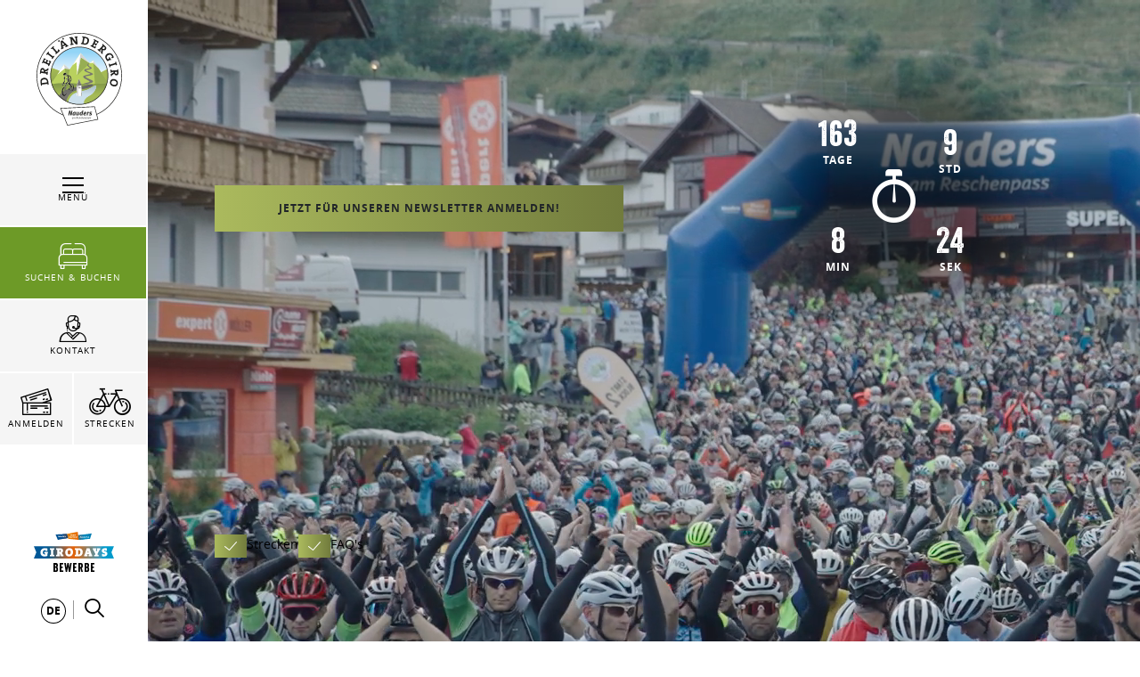

--- FILE ---
content_type: text/html; charset=UTF-8
request_url: https://www.dreilaendergiro.at/de
body_size: 193829
content:

                        



        
        

        







<!DOCTYPE html>
<html lang="de">
<head>
    <meta charset="UTF-8">
                            
        <!-- Robots included -->
        <title>Alpen-Radmarathon: Dreiländergiro Nauders mit Stelvio</title>
        <meta name="description" content="3.000 Athleten, 120km/168km &amp; über 3.000 Höhenmeter ✓ Österreich-Italien-Schweiz in einem Radmarathon ✓ Jetzt Startplatz sichern &amp; Teil der Community" />

        <link rel="canonical" href="https://www.dreilaendergiro.at/de">
        
<link rel="alternate" hreflang="x-default" href="https://www.dreilaendergiro.at/de" />
<link rel="alternate" hreflang="de" href="https://www.dreilaendergiro.at/de" />

                                

<!-- OPEN GRAPH -->
<meta property="og:title" content="Alpen-Radmarathon: Dreiländergiro Nauders mit Stelvio" />
<meta property="og:description" content="3.000 Athleten, 120km/168km &amp; über 3.000 Höhenmeter ✓ Österreich-Italien-Schweiz in einem Radmarathon ✓ Jetzt Startplatz sichern &amp; Teil der Community" />
<meta property="og:url" content="https://www.dreilaendergiro.at/de" />
<meta property="og:type" content="website" />
<!-- /OPEN GRAPH -->


        
        

    

    <meta name="format-detection" content="telephone=no"/>

                                        

    <link rel="apple-touch-icon" sizes="152x152" href="/static/img/favicons/girodays/apple-touch-icon-152x152.png">
    <link rel="apple-touch-icon" sizes="180x180" href="/static/img/favicons/girodays/apple-touch-icon-180x180.png">
    <link rel="icon" type="image/png" href="/static/img/favicons/girodays/favicon-32x32.png" sizes="32x32">
    <link rel="icon" type="image/png" href="/static/img/favicons/girodays/android-chrome-192x192.png" sizes="192x192">
    <link rel="icon" type="image/png" href="/static/img/favicons/girodays/favicon-96x96.png" sizes="96x96">
    <link rel="manifest" href="/manifest.json">
    <link rel="mask-icon" href="/static/img/favicons/girodays/safari-pinned-tab.svg" color="#002855"> <!-- todo change color -->

            
        
    <link href="https://www.tiroler-oberland.com" rel="preconnect" crossorigin>

    <meta name="theme-color" content="#002855"> <!-- todo change color -->

    <script>
        /* ga mock function */
        (function(i,s,r){i['GoogleAnalyticsObject']=r;i[r]=i[r]||function(){
            (i[r].q=i[r].q||[]).push(arguments)},i[r].l=1*new Date();
        })(window,document,'ga');
    </script>
            <meta name="viewport" content="width=device-width, initial-scale=1.0">
        
            <style>*,:after,:before{box-sizing:border-box}html{font-family:sans-serif;line-height:1.15;-webkit-text-size-adjust:100%;-ms-text-size-adjust:100%;-webkit-tap-highlight-color:rgba(0,0,0,0)}@-ms-viewport{width:device-width}article,aside,figcaption,figure,footer,header,hgroup,main,nav,section{display:block}body{margin:0;font-family:-apple-system,BlinkMacSystemFont,Segoe UI,Roboto,Helvetica Neue,Arial,sans-serif;font-size:1rem;font-weight:400;line-height:1.5;color:#212529;text-align:left;background-color:#fff}[tabindex="-1"]:focus{outline:0!important}hr{box-sizing:content-box;height:0;overflow:visible}h1,h2,h3,h4,h5,h6{margin-top:0;margin-bottom:.5rem}p{margin-top:0;margin-bottom:1rem}abbr[data-original-title],abbr[title]{text-decoration:underline;-webkit-text-decoration:underline dotted;text-decoration:underline dotted;cursor:help;border-bottom:0}address{font-style:normal;line-height:inherit}address,dl,ol,ul{margin-bottom:1rem}dl,ol,ul{margin-top:0}ol ol,ol ul,ul ol,ul ul{margin-bottom:0}dt{font-weight:700}dd{margin-bottom:.5rem;margin-left:0}blockquote{margin:0 0 1rem}dfn{font-style:italic}b,strong{font-weight:bolder}small{font-size:80%}sub,sup{position:relative;font-size:75%;line-height:0;vertical-align:baseline}sub{bottom:-.25em}sup{top:-.5em}a{color:#abba5d;text-decoration:none;background-color:transparent;-webkit-text-decoration-skip:objects}a:hover{color:#818e3c;text-decoration:underline}a:not([href]):not([tabindex]),a:not([href]):not([tabindex]):focus,a:not([href]):not([tabindex]):hover{color:inherit;text-decoration:none}a:not([href]):not([tabindex]):focus{outline:0}code,kbd,pre,samp{font-family:SFMono-Regular,Menlo,Monaco,Consolas,Liberation Mono,Courier New,monospace;font-size:1em}pre{margin-top:0;margin-bottom:1rem;overflow:auto;-ms-overflow-style:scrollbar}figure{margin:0 0 1rem}img{vertical-align:middle;border-style:none}svg:not(:root){overflow:hidden}table{border-collapse:collapse}caption{padding-top:.75rem;padding-bottom:.75rem;color:#6c757d;text-align:left;caption-side:bottom}th{text-align:inherit}label{display:inline-block;margin-bottom:.5rem}button{border-radius:0}button:focus{outline:1px dotted;outline:5px auto -webkit-focus-ring-color}button,input,optgroup,select,textarea{margin:0;font-family:inherit;font-size:inherit;line-height:inherit}button,input{overflow:visible}button,select{text-transform:none}[type=reset],[type=submit],button,html [type=button]{-webkit-appearance:button}[type=button]::-moz-focus-inner,[type=reset]::-moz-focus-inner,[type=submit]::-moz-focus-inner,button::-moz-focus-inner{padding:0;border-style:none}input[type=checkbox],input[type=radio]{box-sizing:border-box;padding:0}input[type=date],input[type=datetime-local],input[type=month],input[type=time]{-webkit-appearance:listbox}textarea{overflow:auto}fieldset{min-width:0;padding:0;margin:0;border:0}legend{display:block;width:100%;max-width:100%;padding:0;margin-bottom:.5rem;font-size:1.5rem;line-height:inherit;color:inherit;white-space:normal}progress{vertical-align:baseline}[type=number]::-webkit-inner-spin-button,[type=number]::-webkit-outer-spin-button{height:auto}[type=search]{outline-offset:-2px;-webkit-appearance:none}[type=search]::-webkit-search-cancel-button,[type=search]::-webkit-search-decoration{-webkit-appearance:none}::-webkit-file-upload-button{font:inherit;-webkit-appearance:button}output{display:inline-block}summary{display:list-item;cursor:pointer}template{display:none}[hidden]{display:none!important}.h1,.h2,.h3,.h4,.h5,.h6,h1,h2,h3,h4,h5,h6{margin-bottom:.5rem;font-family:inherit;font-weight:500;line-height:1.2;color:inherit}.h1,h1{font-size:2.5rem}.h2,h2{font-size:2rem}.h3,h3{font-size:1.75rem}.h4,h4{font-size:1.5rem}.h5,h5{font-size:1.25rem}.h6,h6{font-size:1rem}.lead{font-size:1.25rem;font-weight:300}.display-1{font-size:6rem}.display-1,.display-2{font-weight:300;line-height:1.2}.display-2{font-size:5.5rem}.display-3{font-size:4.5rem}.display-3,.display-4{font-weight:300;line-height:1.2}.display-4{font-size:3.5rem}hr{margin-top:1rem;margin-bottom:1rem;border:0;border-top:1px solid rgba(0,0,0,.1)}.small,small{font-size:80%;font-weight:400}.mark,mark{padding:.2em;background-color:#fcf8e3}.list-inline,.list-unstyled{padding-left:0;list-style:none}.list-inline-item{display:inline-block}.list-inline-item:not(:last-child){margin-right:.5rem}.initialism{font-size:90%;text-transform:uppercase}.blockquote{margin-bottom:1rem;font-size:1.25rem}.blockquote-footer{display:block;font-size:80%;color:#6c757d}.blockquote-footer:before{content:"\2014 \00A0"}.img-fluid,.img-thumbnail{max-width:100%;height:auto}.img-thumbnail{padding:.25rem;background-color:#fff;border:1px solid #dee2e6}.figure{display:inline-block}.figure-img{margin-bottom:.5rem;line-height:1}.figure-caption{font-size:90%;color:#6c757d}.container{max-width:960px}.container,.container-fluid{width:100%;padding-right:15px;padding-left:15px;margin-right:auto;margin-left:auto}.row{display:-ms-flexbox;display:flex;-ms-flex-wrap:wrap;flex-wrap:wrap;margin-right:-15px;margin-left:-15px}.no-gutters{margin-right:0;margin-left:0}.no-gutters>.col,.no-gutters>[class*=col-]{padding-right:0;padding-left:0}.col,.col-1,.col-2,.col-3,.col-4,.col-5,.col-6,.col-7,.col-8,.col-9,.col-10,.col-11,.col-12,.col-auto,.col-md,.col-md-1,.col-md-2,.col-md-3,.col-md-4,.col-md-5,.col-md-6,.col-md-7,.col-md-8,.col-md-9,.col-md-10,.col-md-11,.col-md-12,.col-md-auto,.col-sm,.col-sm-1,.col-sm-2,.col-sm-3,.col-sm-4,.col-sm-5,.col-sm-6,.col-sm-7,.col-sm-8,.col-sm-9,.col-sm-10,.col-sm-11,.col-sm-12,.col-sm-auto,.col-xl,.col-xl-1,.col-xl-2,.col-xl-3,.col-xl-4,.col-xl-5,.col-xl-6,.col-xl-7,.col-xl-8,.col-xl-9,.col-xl-10,.col-xl-11,.col-xl-12,.col-xl-auto,.col-xxl,.col-xxl-1,.col-xxl-2,.col-xxl-3,.col-xxl-4,.col-xxl-5,.col-xxl-6,.col-xxl-7,.col-xxl-8,.col-xxl-9,.col-xxl-10,.col-xxl-11,.col-xxl-12,.col-xxl-auto{position:relative;width:100%;min-height:1px;padding-right:15px;padding-left:15px}.col{-ms-flex-preferred-size:0;flex-basis:0;-ms-flex-positive:1;flex-grow:1;max-width:100%}.col-auto{-ms-flex:0 0 auto;flex:0 0 auto;width:auto;max-width:none}.col-1{-ms-flex:0 0 8.33333%;flex:0 0 8.33333%;max-width:8.33333%}.col-2{-ms-flex:0 0 16.66667%;flex:0 0 16.66667%;max-width:16.66667%}.col-3{-ms-flex:0 0 25%;flex:0 0 25%;max-width:25%}.col-4{-ms-flex:0 0 33.33333%;flex:0 0 33.33333%;max-width:33.33333%}.col-5{-ms-flex:0 0 41.66667%;flex:0 0 41.66667%;max-width:41.66667%}.col-6{-ms-flex:0 0 50%;flex:0 0 50%;max-width:50%}.col-7{-ms-flex:0 0 58.33333%;flex:0 0 58.33333%;max-width:58.33333%}.col-8{-ms-flex:0 0 66.66667%;flex:0 0 66.66667%;max-width:66.66667%}.col-9{-ms-flex:0 0 75%;flex:0 0 75%;max-width:75%}.col-10{-ms-flex:0 0 83.33333%;flex:0 0 83.33333%;max-width:83.33333%}.col-11{-ms-flex:0 0 91.66667%;flex:0 0 91.66667%;max-width:91.66667%}.col-12{-ms-flex:0 0 100%;flex:0 0 100%;max-width:100%}.order-first{-ms-flex-order:-1;order:-1}.order-last{-ms-flex-order:13;order:13}.order-0{-ms-flex-order:0;order:0}.order-1{-ms-flex-order:1;order:1}.order-2{-ms-flex-order:2;order:2}.order-3{-ms-flex-order:3;order:3}.order-4{-ms-flex-order:4;order:4}.order-5{-ms-flex-order:5;order:5}.order-6{-ms-flex-order:6;order:6}.order-7{-ms-flex-order:7;order:7}.order-8{-ms-flex-order:8;order:8}.order-9{-ms-flex-order:9;order:9}.order-10{-ms-flex-order:10;order:10}.order-11{-ms-flex-order:11;order:11}.order-12{-ms-flex-order:12;order:12}.offset-1{margin-left:8.33333%}.offset-2{margin-left:16.66667%}.offset-3{margin-left:25%}.offset-4{margin-left:33.33333%}.offset-5{margin-left:41.66667%}.offset-6{margin-left:50%}.offset-7{margin-left:58.33333%}.offset-8{margin-left:66.66667%}.offset-9{margin-left:75%}.offset-10{margin-left:83.33333%}.offset-11{margin-left:91.66667%}.btn{display:inline-block;font-weight:400;text-align:center;white-space:nowrap;vertical-align:middle;-webkit-user-select:none;-moz-user-select:none;-ms-user-select:none;user-select:none;border:1px solid transparent;padding:1.25rem 4.5rem;font-size:1rem;line-height:1;border-radius:0;transition:color .15s ease-in-out,background-color .15s ease-in-out,border-color .15s ease-in-out,box-shadow .15s ease-in-out}.btn:focus,.btn:hover{text-decoration:none}.btn.focus,.btn:focus,.btn:focus-visible{outline:0;box-shadow:0 0 0 .2rem rgba(171,186,93,.25)}.btn.disabled,.btn:disabled{opacity:.65}.btn:not(:disabled):not(.disabled){cursor:pointer}.btn:not(:disabled):not(.disabled).active,.btn:not(:disabled):not(.disabled):active{background-image:none}a.btn.disabled,fieldset:disabled a.btn{pointer-events:none}.btn-primary{color:#212529;background-color:#abba5d;border-color:#abba5d}.btn-primary:hover{color:#212529;background-color:#99a948;border-color:#91a044}.btn-primary.focus,.btn-primary:focus{box-shadow:0 0 0 .2rem rgba(171,186,93,.5)}.btn-primary.disabled,.btn-primary:disabled{color:#212529;background-color:#abba5d;border-color:#abba5d}.btn-primary:not(:disabled):not(.disabled).active,.btn-primary:not(:disabled):not(.disabled):active,.show>.btn-primary.dropdown-toggle{color:#fff;background-color:#91a044;border-color:#899740}.btn-primary:not(:disabled):not(.disabled).active:focus,.btn-primary:not(:disabled):not(.disabled):active:focus,.show>.btn-primary.dropdown-toggle:focus{box-shadow:0 0 0 .2rem rgba(171,186,93,.5)}.btn-secondary{color:#fff;background-color:#6c757d;border-color:#6c757d}.btn-secondary:hover{color:#fff;background-color:#5a6268;border-color:#545b62}.btn-secondary.focus,.btn-secondary:focus{box-shadow:0 0 0 .2rem hsla(208,7%,46%,.5)}.btn-secondary.disabled,.btn-secondary:disabled{color:#fff;background-color:#6c757d;border-color:#6c757d}.btn-secondary:not(:disabled):not(.disabled).active,.btn-secondary:not(:disabled):not(.disabled):active,.show>.btn-secondary.dropdown-toggle{color:#fff;background-color:#545b62;border-color:#4e555b}.btn-secondary:not(:disabled):not(.disabled).active:focus,.btn-secondary:not(:disabled):not(.disabled):active:focus,.show>.btn-secondary.dropdown-toggle:focus{box-shadow:0 0 0 .2rem hsla(208,7%,46%,.5)}.btn-success{color:#fff;background-color:#28a745;border-color:#28a745}.btn-success:hover{color:#fff;background-color:#218838;border-color:#1e7e34}.btn-success.focus,.btn-success:focus{box-shadow:0 0 0 .2rem rgba(40,167,69,.5)}.btn-success.disabled,.btn-success:disabled{color:#fff;background-color:#28a745;border-color:#28a745}.btn-success:not(:disabled):not(.disabled).active,.btn-success:not(:disabled):not(.disabled):active,.show>.btn-success.dropdown-toggle{color:#fff;background-color:#1e7e34;border-color:#1c7430}.btn-success:not(:disabled):not(.disabled).active:focus,.btn-success:not(:disabled):not(.disabled):active:focus,.show>.btn-success.dropdown-toggle:focus{box-shadow:0 0 0 .2rem rgba(40,167,69,.5)}.btn-info{color:#fff;background-color:#17a2b8;border-color:#17a2b8}.btn-info:hover{color:#fff;background-color:#138496;border-color:#117a8b}.btn-info.focus,.btn-info:focus{box-shadow:0 0 0 .2rem rgba(23,162,184,.5)}.btn-info.disabled,.btn-info:disabled{color:#fff;background-color:#17a2b8;border-color:#17a2b8}.btn-info:not(:disabled):not(.disabled).active,.btn-info:not(:disabled):not(.disabled):active,.show>.btn-info.dropdown-toggle{color:#fff;background-color:#117a8b;border-color:#10707f}.btn-info:not(:disabled):not(.disabled).active:focus,.btn-info:not(:disabled):not(.disabled):active:focus,.show>.btn-info.dropdown-toggle:focus{box-shadow:0 0 0 .2rem rgba(23,162,184,.5)}.btn-warning{color:#212529;background-color:#ffc107;border-color:#ffc107}.btn-warning:hover{color:#212529;background-color:#e0a800;border-color:#d39e00}.btn-warning.focus,.btn-warning:focus{box-shadow:0 0 0 .2rem rgba(255,193,7,.5)}.btn-warning.disabled,.btn-warning:disabled{color:#212529;background-color:#ffc107;border-color:#ffc107}.btn-warning:not(:disabled):not(.disabled).active,.btn-warning:not(:disabled):not(.disabled):active,.show>.btn-warning.dropdown-toggle{color:#212529;background-color:#d39e00;border-color:#c69500}.btn-warning:not(:disabled):not(.disabled).active:focus,.btn-warning:not(:disabled):not(.disabled):active:focus,.show>.btn-warning.dropdown-toggle:focus{box-shadow:0 0 0 .2rem rgba(255,193,7,.5)}.btn-danger{color:#fff;background-color:#e74011;border-color:#e74011}.btn-danger:hover{color:#fff;background-color:#c3360e;border-color:#b7330e}.btn-danger.focus,.btn-danger:focus{box-shadow:0 0 0 .2rem rgba(231,64,17,.5)}.btn-danger.disabled,.btn-danger:disabled{color:#fff;background-color:#e74011;border-color:#e74011}.btn-danger:not(:disabled):not(.disabled).active,.btn-danger:not(:disabled):not(.disabled):active,.show>.btn-danger.dropdown-toggle{color:#fff;background-color:#b7330e;border-color:#ac300d}.btn-danger:not(:disabled):not(.disabled).active:focus,.btn-danger:not(:disabled):not(.disabled):active:focus,.show>.btn-danger.dropdown-toggle:focus{box-shadow:0 0 0 .2rem rgba(231,64,17,.5)}.btn-light{color:#212529;background-color:#f8f9fa;border-color:#f8f9fa}.btn-light:hover{color:#212529;background-color:#e2e6ea;border-color:#dae0e5}.btn-light.focus,.btn-light:focus{box-shadow:0 0 0 .2rem rgba(248,249,250,.5)}.btn-light.disabled,.btn-light:disabled{color:#212529;background-color:#f8f9fa;border-color:#f8f9fa}.btn-light:not(:disabled):not(.disabled).active,.btn-light:not(:disabled):not(.disabled):active,.show>.btn-light.dropdown-toggle{color:#212529;background-color:#dae0e5;border-color:#d3d9df}.btn-light:not(:disabled):not(.disabled).active:focus,.btn-light:not(:disabled):not(.disabled):active:focus,.show>.btn-light.dropdown-toggle:focus{box-shadow:0 0 0 .2rem rgba(248,249,250,.5)}.btn-dark{color:#fff;background-color:#343a40;border-color:#343a40}.btn-dark:hover{color:#fff;background-color:#23272b;border-color:#1d2124}.btn-dark.focus,.btn-dark:focus{box-shadow:0 0 0 .2rem rgba(52,58,64,.5)}.btn-dark.disabled,.btn-dark:disabled{color:#fff;background-color:#343a40;border-color:#343a40}.btn-dark:not(:disabled):not(.disabled).active,.btn-dark:not(:disabled):not(.disabled):active,.show>.btn-dark.dropdown-toggle{color:#fff;background-color:#1d2124;border-color:#171a1d}.btn-dark:not(:disabled):not(.disabled).active:focus,.btn-dark:not(:disabled):not(.disabled):active:focus,.show>.btn-dark.dropdown-toggle:focus{box-shadow:0 0 0 .2rem rgba(52,58,64,.5)}.btn-outline-primary{color:#abba5d;background-color:transparent;background-image:none;border-color:#abba5d}.btn-outline-primary:hover{color:#212529;background-color:#abba5d;border-color:#abba5d}.btn-outline-primary.focus,.btn-outline-primary:focus{box-shadow:0 0 0 .2rem rgba(171,186,93,.5)}.btn-outline-primary.disabled,.btn-outline-primary:disabled{color:#abba5d;background-color:transparent}.btn-outline-primary:not(:disabled):not(.disabled).active,.btn-outline-primary:not(:disabled):not(.disabled):active,.show>.btn-outline-primary.dropdown-toggle{color:#212529;background-color:#abba5d;border-color:#abba5d}.btn-outline-primary:not(:disabled):not(.disabled).active:focus,.btn-outline-primary:not(:disabled):not(.disabled):active:focus,.show>.btn-outline-primary.dropdown-toggle:focus{box-shadow:0 0 0 .2rem rgba(171,186,93,.5)}.btn-outline-secondary{color:#6c757d;background-color:transparent;background-image:none;border-color:#6c757d}.btn-outline-secondary:hover{color:#fff;background-color:#6c757d;border-color:#6c757d}.btn-outline-secondary.focus,.btn-outline-secondary:focus{box-shadow:0 0 0 .2rem hsla(208,7%,46%,.5)}.btn-outline-secondary.disabled,.btn-outline-secondary:disabled{color:#6c757d;background-color:transparent}.btn-outline-secondary:not(:disabled):not(.disabled).active,.btn-outline-secondary:not(:disabled):not(.disabled):active,.show>.btn-outline-secondary.dropdown-toggle{color:#fff;background-color:#6c757d;border-color:#6c757d}.btn-outline-secondary:not(:disabled):not(.disabled).active:focus,.btn-outline-secondary:not(:disabled):not(.disabled):active:focus,.show>.btn-outline-secondary.dropdown-toggle:focus{box-shadow:0 0 0 .2rem hsla(208,7%,46%,.5)}.btn-outline-success{color:#28a745;background-color:transparent;background-image:none;border-color:#28a745}.btn-outline-success:hover{color:#fff;background-color:#28a745;border-color:#28a745}.btn-outline-success.focus,.btn-outline-success:focus{box-shadow:0 0 0 .2rem rgba(40,167,69,.5)}.btn-outline-success.disabled,.btn-outline-success:disabled{color:#28a745;background-color:transparent}.btn-outline-success:not(:disabled):not(.disabled).active,.btn-outline-success:not(:disabled):not(.disabled):active,.show>.btn-outline-success.dropdown-toggle{color:#fff;background-color:#28a745;border-color:#28a745}.btn-outline-success:not(:disabled):not(.disabled).active:focus,.btn-outline-success:not(:disabled):not(.disabled):active:focus,.show>.btn-outline-success.dropdown-toggle:focus{box-shadow:0 0 0 .2rem rgba(40,167,69,.5)}.btn-outline-info{color:#17a2b8;background-color:transparent;background-image:none;border-color:#17a2b8}.btn-outline-info:hover{color:#fff;background-color:#17a2b8;border-color:#17a2b8}.btn-outline-info.focus,.btn-outline-info:focus{box-shadow:0 0 0 .2rem rgba(23,162,184,.5)}.btn-outline-info.disabled,.btn-outline-info:disabled{color:#17a2b8;background-color:transparent}.btn-outline-info:not(:disabled):not(.disabled).active,.btn-outline-info:not(:disabled):not(.disabled):active,.show>.btn-outline-info.dropdown-toggle{color:#fff;background-color:#17a2b8;border-color:#17a2b8}.btn-outline-info:not(:disabled):not(.disabled).active:focus,.btn-outline-info:not(:disabled):not(.disabled):active:focus,.show>.btn-outline-info.dropdown-toggle:focus{box-shadow:0 0 0 .2rem rgba(23,162,184,.5)}.btn-outline-warning{color:#ffc107;background-color:transparent;background-image:none;border-color:#ffc107}.btn-outline-warning:hover{color:#212529;background-color:#ffc107;border-color:#ffc107}.btn-outline-warning.focus,.btn-outline-warning:focus{box-shadow:0 0 0 .2rem rgba(255,193,7,.5)}.btn-outline-warning.disabled,.btn-outline-warning:disabled{color:#ffc107;background-color:transparent}.btn-outline-warning:not(:disabled):not(.disabled).active,.btn-outline-warning:not(:disabled):not(.disabled):active,.show>.btn-outline-warning.dropdown-toggle{color:#212529;background-color:#ffc107;border-color:#ffc107}.btn-outline-warning:not(:disabled):not(.disabled).active:focus,.btn-outline-warning:not(:disabled):not(.disabled):active:focus,.show>.btn-outline-warning.dropdown-toggle:focus{box-shadow:0 0 0 .2rem rgba(255,193,7,.5)}.btn-outline-danger{color:#e74011;background-color:transparent;background-image:none;border-color:#e74011}.btn-outline-danger:hover{color:#fff;background-color:#e74011;border-color:#e74011}.btn-outline-danger.focus,.btn-outline-danger:focus{box-shadow:0 0 0 .2rem rgba(231,64,17,.5)}.btn-outline-danger.disabled,.btn-outline-danger:disabled{color:#e74011;background-color:transparent}.btn-outline-danger:not(:disabled):not(.disabled).active,.btn-outline-danger:not(:disabled):not(.disabled):active,.show>.btn-outline-danger.dropdown-toggle{color:#fff;background-color:#e74011;border-color:#e74011}.btn-outline-danger:not(:disabled):not(.disabled).active:focus,.btn-outline-danger:not(:disabled):not(.disabled):active:focus,.show>.btn-outline-danger.dropdown-toggle:focus{box-shadow:0 0 0 .2rem rgba(231,64,17,.5)}.btn-outline-light{color:#f8f9fa;background-color:transparent;background-image:none;border-color:#f8f9fa}.btn-outline-light:hover{color:#212529;background-color:#f8f9fa;border-color:#f8f9fa}.btn-outline-light.focus,.btn-outline-light:focus{box-shadow:0 0 0 .2rem rgba(248,249,250,.5)}.btn-outline-light.disabled,.btn-outline-light:disabled{color:#f8f9fa;background-color:transparent}.btn-outline-light:not(:disabled):not(.disabled).active,.btn-outline-light:not(:disabled):not(.disabled):active,.show>.btn-outline-light.dropdown-toggle{color:#212529;background-color:#f8f9fa;border-color:#f8f9fa}.btn-outline-light:not(:disabled):not(.disabled).active:focus,.btn-outline-light:not(:disabled):not(.disabled):active:focus,.show>.btn-outline-light.dropdown-toggle:focus{box-shadow:0 0 0 .2rem rgba(248,249,250,.5)}.btn-outline-dark{color:#343a40;background-color:transparent;background-image:none;border-color:#343a40}.btn-outline-dark:hover{color:#fff;background-color:#343a40;border-color:#343a40}.btn-outline-dark.focus,.btn-outline-dark:focus{box-shadow:0 0 0 .2rem rgba(52,58,64,.5)}.btn-outline-dark.disabled,.btn-outline-dark:disabled{color:#343a40;background-color:transparent}.btn-outline-dark:not(:disabled):not(.disabled).active,.btn-outline-dark:not(:disabled):not(.disabled):active,.show>.btn-outline-dark.dropdown-toggle{color:#fff;background-color:#343a40;border-color:#343a40}.btn-outline-dark:not(:disabled):not(.disabled).active:focus,.btn-outline-dark:not(:disabled):not(.disabled):active:focus,.show>.btn-outline-dark.dropdown-toggle:focus{box-shadow:0 0 0 .2rem rgba(52,58,64,.5)}.btn-link{font-weight:400;color:#abba5d;background-color:transparent}.btn-link:hover{color:#818e3c;text-decoration:underline;background-color:transparent;border-color:transparent}.btn-link.focus,.btn-link:focus,.btn-link:focus-visible{text-decoration:underline;border-color:transparent;box-shadow:none}.btn-link.disabled,.btn-link:disabled{color:#6c757d;pointer-events:none}.btn-lg{padding:.5rem 1rem;font-size:1.25rem}.btn-lg,.btn-sm{line-height:1.5;border-radius:0}.btn-sm{padding:.25rem .5rem;font-size:.875rem}.btn-block{display:block;width:100%}.btn-block+.btn-block{margin-top:.5rem}input[type=button].btn-block,input[type=reset].btn-block,input[type=submit].btn-block{width:100%}.nav{display:-ms-flexbox;display:flex;-ms-flex-wrap:wrap;flex-wrap:wrap;padding-left:0;margin-bottom:0;list-style:none}.nav-link{display:block;padding:.5rem 1rem}.nav-link:focus,.nav-link:hover{text-decoration:none}.nav-link.disabled{color:#6c757d}.nav-tabs{border-bottom:1px solid #dee2e6}.nav-tabs .nav-item{margin-bottom:-1px}.nav-tabs .nav-link{border:1px solid transparent}.nav-tabs .nav-link:focus,.nav-tabs .nav-link:hover{border-color:#e9ecef #e9ecef #dee2e6}.nav-tabs .nav-link.disabled{color:#6c757d;background-color:transparent;border-color:transparent}.nav-tabs .nav-item.show .nav-link,.nav-tabs .nav-link.active{color:#495057;background-color:#fff;border-color:#dee2e6 #dee2e6 #fff}.nav-tabs .dropdown-menu{margin-top:-1px}.nav-pills .nav-link.active,.nav-pills .show>.nav-link{color:#abba5d;background-color:transparent}.nav-fill .nav-item{-ms-flex:1 1 auto;flex:1 1 auto;text-align:center}.nav-justified .nav-item{-ms-flex-preferred-size:0;flex-basis:0;-ms-flex-positive:1;flex-grow:1;text-align:center}.tab-content>.tab-pane{display:none}.tab-content>.active{display:block}.navbar{position:relative;padding:.5rem 1rem}.navbar,.navbar>.container,.navbar>.container-fluid{display:-ms-flexbox;display:flex;-ms-flex-wrap:wrap;flex-wrap:wrap;-ms-flex-align:center;align-items:center;-ms-flex-pack:justify;justify-content:space-between}.navbar-brand{display:inline-block;padding-top:.3125rem;padding-bottom:.3125rem;margin-right:1rem;font-size:1.25rem;line-height:inherit;white-space:nowrap}.navbar-brand:focus,.navbar-brand:hover{text-decoration:none}.navbar-nav{display:-ms-flexbox;display:flex;-ms-flex-direction:column;flex-direction:column;padding-left:0;margin-bottom:0;list-style:none}.navbar-nav .nav-link{padding-right:0;padding-left:0}.navbar-nav .dropdown-menu{position:static;float:none}.navbar-text{display:inline-block;padding-top:.5rem;padding-bottom:.5rem}.navbar-collapse{-ms-flex-preferred-size:100%;flex-basis:100%;-ms-flex-positive:1;flex-grow:1;-ms-flex-align:center;align-items:center}.navbar-toggler{padding:.25rem .75rem;font-size:1.25rem;line-height:1;background-color:transparent;border:1px solid transparent}.navbar-toggler:focus,.navbar-toggler:hover{text-decoration:none}.navbar-toggler:not(:disabled):not(.disabled){cursor:pointer}.navbar-toggler-icon{display:inline-block;width:1.5em;height:1.5em;vertical-align:middle;content:"";background:no-repeat 50%;background-size:100% 100%}.navbar-expand{-ms-flex-flow:row nowrap;flex-flow:row nowrap;-ms-flex-pack:start;justify-content:flex-start}.navbar-expand>.container,.navbar-expand>.container-fluid{padding-right:0;padding-left:0}.navbar-expand .navbar-nav{-ms-flex-direction:row;flex-direction:row}.navbar-expand .navbar-nav .dropdown-menu{position:absolute}.navbar-expand .navbar-nav .nav-link{padding-right:.5rem;padding-left:.5rem}.navbar-expand>.container,.navbar-expand>.container-fluid{-ms-flex-wrap:nowrap;flex-wrap:nowrap}.navbar-expand .navbar-collapse{display:-ms-flexbox!important;display:flex!important;-ms-flex-preferred-size:auto;flex-basis:auto}.navbar-expand .navbar-toggler{display:none}.navbar-light .navbar-brand,.navbar-light .navbar-brand:focus,.navbar-light .navbar-brand:hover{color:rgba(0,0,0,.9)}.navbar-light .navbar-nav .nav-link{color:rgba(0,0,0,.5)}.navbar-light .navbar-nav .nav-link:focus,.navbar-light .navbar-nav .nav-link:hover{color:rgba(0,0,0,.7)}.navbar-light .navbar-nav .nav-link.disabled{color:rgba(0,0,0,.3)}.navbar-light .navbar-nav .active>.nav-link,.navbar-light .navbar-nav .nav-link.active,.navbar-light .navbar-nav .nav-link.show,.navbar-light .navbar-nav .show>.nav-link{color:rgba(0,0,0,.9)}.navbar-light .navbar-toggler{color:rgba(0,0,0,.5);border-color:rgba(0,0,0,.1)}.navbar-light .navbar-toggler-icon{background-image:url("data:image/svg+xml;charset=utf8,%3Csvg viewBox='0 0 30 30' xmlns='http://www.w3.org/2000/svg'%3E%3Cpath stroke='rgba(0, 0, 0, 0.5)' stroke-width='2' stroke-linecap='round' stroke-miterlimit='10' d='M4 7h22M4 15h22M4 23h22'/%3E%3C/svg%3E")}.navbar-light .navbar-text{color:rgba(0,0,0,.5)}.navbar-light .navbar-text a,.navbar-light .navbar-text a:focus,.navbar-light .navbar-text a:hover{color:rgba(0,0,0,.9)}.navbar-dark .navbar-brand,.navbar-dark .navbar-brand:focus,.navbar-dark .navbar-brand:hover{color:#fff}.navbar-dark .navbar-nav .nav-link{color:hsla(0,0%,100%,.5)}.navbar-dark .navbar-nav .nav-link:focus,.navbar-dark .navbar-nav .nav-link:hover{color:hsla(0,0%,100%,.75)}.navbar-dark .navbar-nav .nav-link.disabled{color:hsla(0,0%,100%,.25)}.navbar-dark .navbar-nav .active>.nav-link,.navbar-dark .navbar-nav .nav-link.active,.navbar-dark .navbar-nav .nav-link.show,.navbar-dark .navbar-nav .show>.nav-link{color:#fff}.navbar-dark .navbar-toggler{color:hsla(0,0%,100%,.5);border-color:hsla(0,0%,100%,.1)}.navbar-dark .navbar-toggler-icon{background-image:url("data:image/svg+xml;charset=utf8,%3Csvg viewBox='0 0 30 30' xmlns='http://www.w3.org/2000/svg'%3E%3Cpath stroke='rgba(255, 255, 255, 0.5)' stroke-width='2' stroke-linecap='round' stroke-miterlimit='10' d='M4 7h22M4 15h22M4 23h22'/%3E%3C/svg%3E")}.navbar-dark .navbar-text{color:hsla(0,0%,100%,.5)}.navbar-dark .navbar-text a,.navbar-dark .navbar-text a:focus,.navbar-dark .navbar-text a:hover{color:#fff}.align-baseline{vertical-align:baseline!important}.align-top{vertical-align:top!important}.align-middle{vertical-align:middle!important}.align-bottom{vertical-align:bottom!important}.align-text-bottom{vertical-align:text-bottom!important}.align-text-top{vertical-align:text-top!important}.border{border:1px solid #dee2e6!important}.border-top{border-top:1px solid #dee2e6!important}.border-right{border-right:1px solid #dee2e6!important}.border-bottom{border-bottom:1px solid #dee2e6!important}.border-left{border-left:1px solid #dee2e6!important}.border-0{border:0!important}.border-top-0{border-top:0!important}.border-right-0{border-right:0!important}.border-bottom-0{border-bottom:0!important}.border-left-0{border-left:0!important}.border-primary{border-color:#abba5d!important}.border-secondary{border-color:#6c757d!important}.border-success{border-color:#28a745!important}.border-info{border-color:#17a2b8!important}.border-warning{border-color:#ffc107!important}.border-danger{border-color:#e74011!important}.border-light{border-color:#f8f9fa!important}.border-dark{border-color:#343a40!important}.border-white{border-color:#fff!important}.rounded{border-radius:.25rem!important}.rounded-top{border-top-left-radius:.25rem!important}.rounded-right,.rounded-top{border-top-right-radius:.25rem!important}.rounded-bottom,.rounded-right{border-bottom-right-radius:.25rem!important}.rounded-bottom,.rounded-left{border-bottom-left-radius:.25rem!important}.rounded-left{border-top-left-radius:.25rem!important}.rounded-circle{border-radius:50%!important}.rounded-0{border-radius:0!important}.clearfix:after{display:block;clear:both;content:""}.d-none{display:none!important}.d-inline{display:inline!important}.d-inline-block{display:inline-block!important}.d-block{display:block!important}.d-table{display:table!important}.d-table-row{display:table-row!important}.d-table-cell{display:table-cell!important}.d-flex{display:-ms-flexbox!important;display:flex!important}.d-inline-flex{display:-ms-inline-flexbox!important;display:inline-flex!important}.embed-responsive{position:relative;display:block;width:100%;padding:0;overflow:hidden}.embed-responsive:before{display:block;content:""}.embed-responsive .embed-responsive-item,.embed-responsive embed,.embed-responsive iframe,.embed-responsive object,.embed-responsive video{position:absolute;top:0;bottom:0;left:0;width:100%;height:100%;border:0}.embed-responsive-21by9:before{padding-top:42.85714%}.embed-responsive-16by9:before{padding-top:56.25%}.embed-responsive-4by3:before{padding-top:75%}.embed-responsive-1by1:before{padding-top:100%}.flex-row{-ms-flex-direction:row!important;flex-direction:row!important}.flex-column{-ms-flex-direction:column!important;flex-direction:column!important}.flex-row-reverse{-ms-flex-direction:row-reverse!important;flex-direction:row-reverse!important}.flex-column-reverse{-ms-flex-direction:column-reverse!important;flex-direction:column-reverse!important}.flex-wrap{-ms-flex-wrap:wrap!important;flex-wrap:wrap!important}.flex-nowrap{-ms-flex-wrap:nowrap!important;flex-wrap:nowrap!important}.flex-wrap-reverse{-ms-flex-wrap:wrap-reverse!important;flex-wrap:wrap-reverse!important}.flex-fill{-ms-flex:1 1 auto!important;flex:1 1 auto!important}.flex-grow-0{-ms-flex-positive:0!important;flex-grow:0!important}.flex-grow-1{-ms-flex-positive:1!important;flex-grow:1!important}.flex-shrink-0{-ms-flex-negative:0!important;flex-shrink:0!important}.flex-shrink-1{-ms-flex-negative:1!important;flex-shrink:1!important}.justify-content-start{-ms-flex-pack:start!important;justify-content:flex-start!important}.justify-content-end{-ms-flex-pack:end!important;justify-content:flex-end!important}.justify-content-center{-ms-flex-pack:center!important;justify-content:center!important}.justify-content-between{-ms-flex-pack:justify!important;justify-content:space-between!important}.justify-content-around{-ms-flex-pack:distribute!important;justify-content:space-around!important}.align-items-start{-ms-flex-align:start!important;align-items:flex-start!important}.align-items-end{-ms-flex-align:end!important;align-items:flex-end!important}.align-items-center{-ms-flex-align:center!important;align-items:center!important}.align-items-baseline{-ms-flex-align:baseline!important;align-items:baseline!important}.align-items-stretch{-ms-flex-align:stretch!important;align-items:stretch!important}.align-content-start{-ms-flex-line-pack:start!important;align-content:flex-start!important}.align-content-end{-ms-flex-line-pack:end!important;align-content:flex-end!important}.align-content-center{-ms-flex-line-pack:center!important;align-content:center!important}.align-content-between{-ms-flex-line-pack:justify!important;align-content:space-between!important}.align-content-around{-ms-flex-line-pack:distribute!important;align-content:space-around!important}.align-content-stretch{-ms-flex-line-pack:stretch!important;align-content:stretch!important}.align-self-auto{-ms-flex-item-align:auto!important;align-self:auto!important}.align-self-start{-ms-flex-item-align:start!important;align-self:flex-start!important}.align-self-end{-ms-flex-item-align:end!important;align-self:flex-end!important}.align-self-center{-ms-flex-item-align:center!important;align-self:center!important}.align-self-baseline{-ms-flex-item-align:baseline!important;align-self:baseline!important}.align-self-stretch{-ms-flex-item-align:stretch!important;align-self:stretch!important}.sr-only{position:absolute;width:1px;height:1px;padding:0;overflow:hidden;clip:rect(0,0,0,0);white-space:nowrap;border:0}.sr-only-focusable:active,.sr-only-focusable:focus{position:static;width:auto;height:auto;overflow:visible;clip:auto;white-space:normal}.m-0{margin:0!important}.mt-0,.my-0{margin-top:0!important}.mr-0,.mx-0{margin-right:0!important}.mb-0,.my-0{margin-bottom:0!important}.ml-0,.mx-0{margin-left:0!important}.m-1{margin:.25rem!important}.mt-1,.my-1{margin-top:.25rem!important}.mr-1,.mx-1{margin-right:.25rem!important}.mb-1,.my-1{margin-bottom:.25rem!important}.ml-1,.mx-1{margin-left:.25rem!important}.m-2{margin:.5rem!important}.mt-2,.my-2{margin-top:.5rem!important}.mr-2,.mx-2{margin-right:.5rem!important}.mb-2,.my-2{margin-bottom:.5rem!important}.ml-2,.mx-2{margin-left:.5rem!important}.m-3{margin:1rem!important}.mt-3,.my-3{margin-top:1rem!important}.mr-3,.mx-3{margin-right:1rem!important}.mb-3,.my-3{margin-bottom:1rem!important}.ml-3,.mx-3{margin-left:1rem!important}.m-4{margin:1.5rem!important}.mt-4,.my-4{margin-top:1.5rem!important}.mr-4,.mx-4{margin-right:1.5rem!important}.mb-4,.my-4{margin-bottom:1.5rem!important}.ml-4,.mx-4{margin-left:1.5rem!important}.m-5{margin:3rem!important}.mt-5,.my-5{margin-top:3rem!important}.mr-5,.mx-5{margin-right:3rem!important}.mb-5,.my-5{margin-bottom:3rem!important}.ml-5,.mx-5{margin-left:3rem!important}.p-0{padding:0!important}.pt-0,.py-0{padding-top:0!important}.pr-0,.px-0{padding-right:0!important}.pb-0,.py-0{padding-bottom:0!important}.pl-0,.px-0{padding-left:0!important}.p-1{padding:.25rem!important}.pt-1,.py-1{padding-top:.25rem!important}.pr-1,.px-1{padding-right:.25rem!important}.pb-1,.py-1{padding-bottom:.25rem!important}.pl-1,.px-1{padding-left:.25rem!important}.p-2{padding:.5rem!important}.pt-2,.py-2{padding-top:.5rem!important}.pr-2,.px-2{padding-right:.5rem!important}.pb-2,.py-2{padding-bottom:.5rem!important}.pl-2,.px-2{padding-left:.5rem!important}.p-3{padding:1rem!important}.pt-3,.py-3{padding-top:1rem!important}.pr-3,.px-3{padding-right:1rem!important}.pb-3,.py-3{padding-bottom:1rem!important}.pl-3,.px-3{padding-left:1rem!important}.p-4{padding:1.5rem!important}.pt-4,.py-4{padding-top:1.5rem!important}.pr-4,.px-4{padding-right:1.5rem!important}.pb-4,.py-4{padding-bottom:1.5rem!important}.pl-4,.px-4{padding-left:1.5rem!important}.p-5{padding:3rem!important}.pt-5,.py-5{padding-top:3rem!important}.pr-5,.px-5{padding-right:3rem!important}.pb-5,.py-5{padding-bottom:3rem!important}.pl-5,.px-5{padding-left:3rem!important}.m-auto{margin:auto!important}.mt-auto,.my-auto{margin-top:auto!important}.mr-auto,.mx-auto{margin-right:auto!important}.mb-auto,.my-auto{margin-bottom:auto!important}.ml-auto,.mx-auto{margin-left:auto!important}.text-monospace{font-family:SFMono-Regular,Menlo,Monaco,Consolas,Liberation Mono,Courier New,monospace}.text-justify{text-align:justify!important}.text-nowrap{white-space:nowrap!important}.text-left{text-align:left!important}.text-right{text-align:right!important}.text-center{text-align:center!important}.text-lowercase{text-transform:lowercase!important}.text-uppercase{text-transform:uppercase!important}.text-capitalize{text-transform:capitalize!important}.font-weight-light{font-weight:300!important}.font-weight-normal{font-weight:400!important}.font-weight-bold{font-weight:700!important}.font-italic{font-style:italic!important}.text-white{color:#fff!important}a.text-primary:focus,a.text-primary:hover{color:#91a044!important}.text-secondary{color:#6c757d!important}a.text-secondary:focus,a.text-secondary:hover{color:#545b62!important}.text-success{color:#28a745!important}a.text-success:focus,a.text-success:hover{color:#1e7e34!important}.text-info{color:#17a2b8!important}a.text-info:focus,a.text-info:hover{color:#117a8b!important}.text-warning{color:#ffc107!important}a.text-warning:focus,a.text-warning:hover{color:#d39e00!important}.text-danger{color:#e74011!important}a.text-danger:focus,a.text-danger:hover{color:#b7330e!important}.text-light{color:#f8f9fa!important}a.text-light:focus,a.text-light:hover{color:#dae0e5!important}.text-dark{color:#343a40!important}a.text-dark:focus,a.text-dark:hover{color:#1d2124!important}.text-body{color:#212529!important}.text-muted{color:#6c757d!important}.text-black-50{color:rgba(0,0,0,.5)!important}.text-white-50{color:hsla(0,0%,100%,.5)!important}.text-hide{font:0/0 a;color:transparent;text-shadow:none;background-color:transparent;border:0}@font-face{font-family:iconfont;src:url(/cache-buster-1762163155542/static/build/icons/font/iconfont.eot?#iefix) format("eot"),url(/cache-buster-1762163155542/static/build/icons/font/iconfont.woff) format("woff"),url(/cache-buster-1762163155542/static/build/icons/font/iconfont.ttf) format("ttf");font-weight:400;font-style:normal}.icon{display:inline-block;font-family:iconfont;speak:none;font-style:normal;font-weight:400;line-height:1;text-rendering:auto;-webkit-font-smoothing:antialiased;-moz-osx-font-smoothing:grayscale;transform:translate(0)}.icon-lg{font-size:1.3333333333333333em;line-height:.75em;vertical-align:-15%}.icon-2x{font-size:2em}.icon-3x{font-size:3em}.icon-4x{font-size:4em}.icon-5x{font-size:5em}.icon-fw{width:1.2857142857142858em;text-align:center}.icon-ul{padding-left:0;margin-left:2.14285714em;list-style-type:none}.icon-ul>li{position:relative}.icon-li{position:absolute;left:-2.14285714em;width:2.14285714em;top:.14285714em;text-align:center}.icon-li.icon-lg{left:-1.85714286em}.icon-rotate-90{transform:rotate(90deg)}.icon-rotate-180{transform:rotate(180deg)}.icon-rotate-270{transform:rotate(270deg)}.icon-flip-horizontal{transform:scaleX(-1)}.icon-flip-vertical{transform:scaleY(-1)}:root .icon-flip-horizontal,:root .icon-flip-vertical,:root .icon-rotate-90,:root .icon-rotate-180,:root .icon-rotate-270{-webkit-filter:none;filter:none}.icon-accommodation:before{content:"\EA01"}.icon-addthis:before{content:"\EA02"}.icon-app:before{content:"\EA03"}.icon-archiv:before{content:"\EA04"}.icon-arrow-back:before{content:"\EA05"}.icon-arrow-down:before{content:"\EA06"}.icon-arrow-next:before{content:"\EA07"}.icon-arrow-paging-back:before{content:"\EA08"}.icon-arrow-paging-next:before{content:"\EA09"}.icon-arrow-txtlink:before{content:"\EA0A"}.icon-bike:before{content:"\EA0B"}.icon-biketrail:before{content:"\EA0C"}.icon-cabin-color:before{content:"\EA0D"}.icon-cabin:before{content:"\EA0E"}.icon-car:before{content:"\EA0F"}.icon-chairlift-2:before{content:"\EA10"}.icon-chairlift-3:before{content:"\EA11"}.icon-chairlift-4:before{content:"\EA12"}.icon-chairlift-6:before{content:"\EA13"}.icon-chairlift-8:before{content:"\EA14"}.icon-check:before{content:"\EA15"}.icon-closed:before{content:"\EA16"}.icon-contact:before{content:"\EA17"}.icon-delete:before{content:"\EA18"}.icon-download:before{content:"\EA19"}.icon-dub:before{content:"\EA1A"}.icon-elements:before{content:"\EA1B"}.icon-eub:before{content:"\EA1C"}.icon-eub2:before{content:"\EA1D"}.icon-eub3:before{content:"\EA1E"}.icon-facebook:before{content:"\EA1F"}.icon-facility-closed:before{content:"\EA20"}.icon-facility-gondola:before{content:"\EA21"}.icon-facility-open:before{content:"\EA22"}.icon-facility-preparation:before{content:"\EA23"}.icon-foerderband:before{content:"\EA24"}.icon-fullscreen:before{content:"\EA25"}.icon-gmap:before{content:"\EA26"}.icon-gondola-color:before{content:"\EA27"}.icon-gondola:before{content:"\EA28"}.icon-google-plus:before{content:"\EA29"}.icon-googlePlus:before{content:"\EA2A"}.icon-grid:before{content:"\EA2B"}.icon-hiking:before{content:"\EA2C"}.icon-info:before{content:"\EA2D"}.icon-instagram:before{content:"\EA2E"}.icon-kinderlift:before{content:"\EA2F"}.icon-lang-de:before{content:"\EA30"}.icon-lang-en:before{content:"\EA31"}.icon-langlaufen:before{content:"\EA32"}.icon-linkedin:before{content:"\EA33"}.icon-mail-btn:before{content:"\EA34"}.icon-mail:before{content:"\EA35"}.icon-map:before{content:"\EA36"}.icon-menu:before{content:"\EA37"}.icon-minus:before{content:"\EA38"}.icon-orte:before{content:"\EA39"}.icon-panorama:before{content:"\EA3A"}.icon-phone:before{content:"\EA3B"}.icon-picture:before{content:"\EA3C"}.icon-pinterest:before{content:"\EA3D"}.icon-plane:before{content:"\EA3E"}.icon-play-button:before{content:"\EA3F"}.icon-plus-bold:before{content:"\EA40"}.icon-plus:before{content:"\EA41"}.icon-poi:before{content:"\EA42"}.icon-print:before{content:"\EA43"}.icon-programm:before{content:"\EA44"}.icon-rain:before{content:"\EA45"}.icon-read-more:before{content:"\EA46"}.icon-regions:before{content:"\EA47"}.icon-ridingbike:before{content:"\EA48"}.icon-search:before{content:"\EA49"}.icon-sledge:before{content:"\EA4A"}.icon-snow:before{content:"\EA4B"}.icon-snowboarden:before{content:"\EA4C"}.icon-standseilbahn:before{content:"\EA4D"}.icon-stopwatch:before{content:"\EA4E"}.icon-strecke:before{content:"\EA4F"}.icon-sun:before{content:"\EA50"}.icon-television:before{content:"\EA51"}.icon-temperature:before{content:"\EA52"}.icon-tickets:before{content:"\EA53"}.icon-tour-length:before{content:"\EA54"}.icon-tour-time:before{content:"\EA55"}.icon-tour-up:before{content:"\EA56"}.icon-touren:before{content:"\EA57"}.icon-towlift:before{content:"\EA58"}.icon-train:before{content:"\EA59"}.icon-trekking:before{content:"\EA5A"}.icon-tv-kaunertal:before{content:"\EA5B"}.icon-twitter:before{content:"\EA5C"}.icon-voucher:before{content:"\EA5D"}.icon-weather-color:before{content:"\EA5E"}.icon-weather:before{content:"\EA5F"}.icon-webcam-color:before{content:"\EA60"}.icon-webcam:before{content:"\EA61"}.icon-whatsapp:before{content:"\EA62"}.icon-wind:before{content:"\EA63"}.icon-winterhiking:before{content:"\EA64"}.icon-youtube:before{content:"\EA65"}.icon-zoom-in:before{content:"\EA66"}.icon-zoom-out:before{content:"\EA67"}.icon-zub:before{content:"\EA68"}a,a:focus,a:hover{color:inherit;text-decoration:none}th{font-family:opensans-bold-webfont,sans-serif;font-weight:400}textarea{resize:vertical}label{font-weight:400}dl,label,ol,ul{margin-bottom:0}dt{font-weight:400}::-moz-selection{color:#fff;background-color:#abba5d}::selection{color:#fff;background-color:#abba5d}ol,ul{padding-left:0}ul{list-style:none;padding:0;margin:0}ul:not(.list-unstyled):not(.slick-dots):not(.button-style-icon):not(.parsley-errors-list) li:before{content:"■";color:#abba5d;font-size:.75rem;margin-right:1.5rem;margin-left:-2rem;vertical-align:.1em;box-shadow:0 .625rem 1.875rem 0 rgba(0,0,0,.1)}.wysiwyg ul>li{padding-left:2rem}ul:not(.list-unstyled,.breadcrumb):not(.slick-dots):not(.button-style-icon):not(.parsley-errors-list).text-white li:before{color:#fff}ol:not(.list-unstyled,.breadcrumb){counter-reset:item}ol:not(.list-unstyled,.breadcrumb) li{display:block}ol:not(.list-unstyled,.breadcrumb) li+li{padding-top:1.25rem}ol:not(.list-unstyled,.breadcrumb) li:before{content:counter(item) ". ";counter-increment:item;font-weight:700}.form-control{font-size:1.125rem;line-height:1.33333}html{-ms-overflow-style:scrollbar}body{position:relative;overflow-x:hidden;max-width:120rem;margin:0 auto;background:#fff;box-shadow:0 .625rem 1.875rem 0 rgba(0,0,0,.1)}.container.container{max-width:71.25rem;width:100%;margin:0 auto}.container.container--narrow{max-width:58.75rem}.container.container--wide{max-width:83.75rem;width:100%}.content-page-title{padding-top:7rem;position:relative;z-index:1}body{color:#000;font-family:opensans-regular-webfont,sans-serif;font-size:.875rem}.strong,b,strong{font-family:opensans-bold-webfont,sans-serif;font-weight:400}.h1,.h2,.h3,.h4,.h5,.h6,h1,h2,h3,h4,h5,h6{margin-top:0;display:block}.h1,h1{font-size:4.875rem;font-family:veneer,sans-serif;letter-spacing:1.38px;line-height:.92308;text-transform:uppercase}.h2,h2{font-size:2.875rem;letter-spacing:.92px;text-transform:none;line-height:1.13043}.h2,.h3,h2,h3{font-family:bitter-italic-webfont,sans-serif}.h3,h3{font-size:1.625rem;letter-spacing:.6px;line-height:1.34615}.h4,h4{font-size:1.125rem;font-family:bitter-italic-webfont,sans-serif;letter-spacing:.24px;line-height:1.22222}.h5,h5{font-size:1rem}.h6,h6{font-size:1em}.btn{font-family:opensans-bold-webfont,sans-serif;font-size:.75rem;text-transform:uppercase;letter-spacing:1px}.btn-primary{background:none;position:relative;overflow:hidden;border:none;z-index:1}.btn-primary:after,.btn-primary:before{content:"";position:absolute;top:0;left:0;height:100%;width:100%;background:linear-gradient(90deg,#abba5d,#717b3d);z-index:-1}.btn-primary:after{background:linear-gradient(90deg,transparent,#717b3d 10%,#abba5d);transform-origin:right;transform:scaleX(0);transition:transform .3s ease-in-out}.btn-primary:hover:after{transform:scaleX(1.2)}.btn-primary:hover{background:none}.btn-scroll-down{background-color:rgba(0,0,0,.7);color:#fff;font-size:.75rem;padding:.9375rem;right:0;z-index:2;width:100%;position:absolute}.btn-scroll-down:hover{color:#fff}.btn-scroll-down__badge{position:absolute;top:-2.375rem;background-image:url(/static/img/backgrounds/bg-tabbing-border.svg);background-size:cover;width:35px;height:30px;display:-ms-flexbox;display:flex;-ms-flex-pack:center;justify-content:center;-ms-flex-align:center;align-items:center;left:-1px;color:#000}.btn-scroll-down-wrapper{position:absolute;right:0;width:7.625rem;margin-left:auto}.btn-scroll-down .icon{font-size:.4375rem;margin-top:.625rem}.btn-inverted{background-color:#fff;color:#abba5d}.btn-inverted:hover{color:#fff;border:1px solid #fff;background-color:#abba5d}.btn--no-styling{border:none;background:none;text-align:left;padding:0;color:inherit;font-family:inherit;font-weight:inherit;cursor:pointer}.btn-block{padding-left:.3125rem;padding-right:.3125rem;white-space:normal}.btn--no-styling:active,.btn--no-styling:focus{outline:none}.btn-nauders{background-color:#034186;color:#fff;border:2px solid #034186}.btn-nauders:hover{background-color:#fff;color:#034186}.btn-kaunertal{background-color:#006797;color:#fff;border:2px solid #006797}.btn-kaunertal:hover{background-color:#fff;color:#006797}.btn-tiroler-oberland{background-color:#e88300;color:#fff;border:2px solid #e88300}.btn-tiroler-oberland:hover{background-color:#fff;color:#e88300}.btn-grey{background-color:#9b9b9b;color:#fff;border:2px solid #9b9b9b}.btn-grey:hover{background-color:#fff;color:#9b9b9b}.btn-booking{background-color:#6d9a27;color:#fff}.btn-booking:hover{background-color:#538119}.btn-radio{background-color:#e0e0e0;color:#abba5d;text-transform:uppercase;border-radius:1.875rem;padding:.5625rem 2.1875rem;font-family:opensans-regular-webfont,sans-serif}.btn-radio--lg{padding:.75rem 2.1875rem;font-size:.9375rem}.btn-radio:focus-visible,.btn-radio:hover{background-color:#e3f69f}.btn-radio.active{background-color:#abba5d;color:#fff}.btn-radio input{-webkit-appearance:none;-moz-appearance:none;appearance:none}a.btn-primary.disabled,a.btn-primary:disabled{color:#fff}.btn-radio--all{color:#000}.btn-radio--all.active,.btn-radio--all:focus,.btn-radio--all:hover{background-color:#434343;color:#fff}.btn-radio--tol{color:#e88300}.btn-radio--tol.active,.btn-radio--tol:focus,.btn-radio--tol:hover{background-color:#e88300;color:#fff}.btn-radio--nauders{color:#034186}.btn-radio--nauders.active,.btn-radio--nauders:focus,.btn-radio--nauders:hover{background-color:#034186;color:#fff}.btn-radio--kaunertal{color:#006797}.btn-radio--kaunertal.active,.btn-radio--kaunertal:focus,.btn-radio--kaunertal:hover{background-color:#006797;color:#fff}.text-truncate{white-space:nowrap;overflow:hidden;text-overflow:ellipsis}.text-normal{text-transform:none}.text-white{color:#fff}.text-color-default{color:#000}.text-blue{color:#5d9cec}.text-yellow{color:#ffce54}.text-nauders{color:#034186}.text-kaunertal{color:#006797}.text-tiroler-oberland{color:#e88300}.text-darkgrey{color:#434343}.text-primary{color:#abba5d!important}.text-primary-light{color:#e3f69f}.bg-booking{background-color:#6d9a27}.bg-primary-light{background-color:#e3f69f}.bg-primary-middle-light{background-color:#c3d488}.bg-primary-light-transparent{background-color:hsla(73,83%,79%,.1)}.bg-regions{background-color:#f1f1f1}.bg-dark-opacity{background-color:rgba(0,0,0,.85)}.bg-lightestgrey{background-color:#efefef}.bg-middlegrey{background-color:#e0e0e0}.bg-grey{background-color:#9b9b9b}.bg-grey-light{background-color:#f5f5f5}.bg-touren{background-size:cover}.bg-primary-transparent{background-color:hsla(73,83%,79%,.1)}.bg-primary-middle{background-color:#c3d488}.bg-primary-dark{background-color:#717b3d}.bg-primary-booking-dark{background-color:#538119}.bg-darkgrey{background-color:#434343}.bg-touren:before{content:"";display:block;position:absolute;top:0;left:0;right:0;width:100%;height:100%;opacity:.7;z-index:-1}.bg-overlay,.bg-touren:before{background-color:#efefef}.bg-kaunertal{background-color:#006797}.bg-nauders{background-color:#034186}.bg-tiroler-oberland{background-color:#e88300}.font-headline{font-family:veneer,sans-serif}.font-headline-italic{font-family:bitter-italic-webfont,sans-serif}.font-default{font-family:opensans-regular-webfont,sans-serif}.font-default-bold{font-family:opensans-bold-webfont,sans-serif}.border--dark{border-color:#000!important}.border--kaunertal{border-color:#006797!important}.border--nauders{border-color:#034186!important}.border--tiroler-oberland{border-color:#e88300!important}.border--booking{border-color:#6d9a27!important}.border--primary{border-color:#abba5d!important}.border--after{position:relative}.border--after:after{display:block;position:absolute;content:"";top:2px;right:0;width:1px;height:1.3125rem;background-color:#979797}.fz8{font-size:.5rem}.fz10{font-size:.625rem}.fz12{font-size:.75rem}.fz14{font-size:.875rem}.fz22{font-size:1.375rem}.fz21{font-size:1.3125rem}.fz24{font-size:1.5rem}.fz25{font-size:1.5625rem}.fz27{font-size:1.6875rem}.fz40{font-size:2.5rem}.fz45{font-size:2.8125rem}.fz18{font-size:1.125rem}.fz78{font-size:4.875rem}.rotate-270{transform:rotate(270deg)}.text-shadow{text-shadow:0 2px 4px rgba(0,0,0,.5)}.isCursor{cursor:pointer}.lh-1{line-height:1}.text-icon{padding-left:2rem;position:relative;font-size:1rem;text-decoration:none}.text-icon--link{color:#abba5d;text-decoration:none}.text-icon--link-plain{color:inherit;text-decoration:none}.text-icon .icon{position:absolute;left:0;top:0;font-size:1.375rem;color:#abba5d}.text-icon .icon-mail{font-size:1rem;top:.25rem}.w-10{width:10%}.w-15{width:15%}.w-20{width:20%}.w-25{width:25%}.w-40{width:40%}.border-primary-light{border-color:#e3f69f}.flex-1{-ms-flex:1;flex:1 1}.ls-1{letter-spacing:1px}.max-width-20{max-width:20%}.btn--min-width{min-width:11.875rem}.teaser-slider-mobile{margin-right:-15px!important}.teaser-slider-mobile .slick-slide:not(.slick-current){opacity:.5}.white-space-normal{white-space:normal}.lang-circle{min-width:2.3em;min-height:2.3em;text-align:center}a.skiplink{position:fixed;left:-10000px;top:-10000px;z-index:1000;font-size:14px;padding:3px}a.skiplink:focus,a.skiplink:focus-visible{left:0;top:0;outline:none;background-color:#abba5d;color:#fff}#warning-static-release{right:auto!important;left:-100000rem!important}.clip-path-oberland{-webkit-clip-path:polygon(100% 100%,11.725% 86.6%,0 26.633%,91.768% 0);clip-path:polygon(100% 100%,11.725% 86.6%,0 26.633%,91.768% 0)}.clip-path-nauders{-webkit-clip-path:polygon(90.682% 0,100% 67.123%,18.295% 100%,0 8.904%);clip-path:polygon(90.682% 0,100% 67.123%,18.295% 100%,0 8.904%)}.clip-path-kaunertal{-webkit-clip-path:polygon(100% 0,87.653% 83.473%,4.157% 100%,0 29.289%);clip-path:polygon(100% 0,87.653% 83.473%,4.157% 100%,0 29.289%)}.gap-1{gap:.25rem}.z-index-0{z-index:0}.row.row--gutter-width-0{margin-left:0;margin-right:0}.row--gutter-width-0>.col,.row--gutter-width-0>[class*=" col"],.row--gutter-width-0>[class^=col]{padding-left:0;padding-right:0}.row.row--gutter-width-10{margin-left:-5px;margin-right:-5px}.row--gutter-sponsor-area>.col,.row--gutter-sponsor-area>[class*=" col"],.row--gutter-sponsor-area>[class^=col]{padding-left:15px;padding-right:15px}.row--gutter-width-10>.col,.row--gutter-width-10>[class*=" col"],.row--gutter-width-10>[class^=col]{padding-left:5px;padding-right:5px}.row.row--gutter-width-12{margin-left:-6px;margin-right:-6px}.row--gutter-width-12>.col,.row--gutter-width-12>[class*=" col"],.row--gutter-width-12>[class^=col]{padding-left:6px;padding-right:6px}.row.row--gutter-width-20{margin-left:-10px;margin-right:-10px}.row--lp-teaser-gutter>.col,.row--lp-teaser-gutter>[class*=" col"],.row--lp-teaser-gutter>[class^=col]{padding-left:12px;padding-right:12px;margin-top:24px}.row.row--lp-teaser-gutter{margin-top:-24px;margin-left:-12px;margin-right:-12px}.row--gutter-width-20>.col,.row--gutter-width-20>[class*=" col"],.row--gutter-width-20>[class^=col]{padding-left:10px;padding-right:10px}.row--gutter-width-60>.col,.row--gutter-width-60>[class*=" col"],.row--gutter-width-60>[class^=col]{padding-left:30px;padding-right:30px}.row--gutter-width-70>.col,.row--gutter-width-70>[class*=" col"],.row--gutter-width-70>[class^=col]{padding-left:35px;padding-right:35px}.row.row--gutter-width-94{margin-left:-47px;margin-right:-47px}.row--gutter-width-94>.col,.row--gutter-width-94>[class*=" col"],.row--gutter-width-94>[class^=col]{padding-left:47px;padding-right:47px}.row--gutter-primary-border{border-top:1px solid #abba5d;border-left:1px solid #abba5d}.row--gutter-primary-border>.col,.row--gutter-primary-border>[class*=" col"],.row--gutter-primary-border>[class^=col]{border-right:1px solid #abba5d;border-bottom:1px solid #abba5d}.row--gutter-grey-border{border-top:1px solid #efefef;border-left:1px solid #efefef}.row--gutter-grey-border>.col,.row--gutter-grey-border>[class*=" col"],.row--gutter-grey-border>[class^=col]{border-right:1px solid #efefef;border-bottom:1px solid #efefef}.row--gutter-white-border{border-left:1px solid #fff}.row--gutter-white-border>.col,.row--gutter-white-border>.slick-list .col,.row--gutter-white-border>.slick-list [class*=" col"],.row--gutter-white-border>.slick-list [class^=col],.row--gutter-white-border>[class*=" col"],.row--gutter-white-border>[class^=col]{border-top:1px solid #fff;border-right:1px solid #fff;border-bottom:1px solid #fff}.row--gutter-white-border+.row--gutter-white-border>.col,.row--gutter-white-border+.row--gutter-white-border>.slick-list .col,.row--gutter-white-border+.row--gutter-white-border>.slick-list [class*=" col"],.row--gutter-white-border+.row--gutter-white-border>.slick-list [class^=col],.row--gutter-white-border+.row--gutter-white-border>[class*=" col"],.row--gutter-white-border+.row--gutter-white-border>[class^=col]{border-top:0}.navbar-wrapper{position:fixed;height:100%;z-index:101}.navbar-meta{width:10.375rem;height:100%;background:#fff;display:-ms-flexbox;display:flex;-ms-flex-align:end;align-items:flex-end;padding-left:2.375rem;padding-right:2.375rem;padding-bottom:1.25rem;z-index:9}.navbar-meta__region-img{width:5.625rem}.navbar-meta__region-img--bigger{width:10rem;max-width:unset}.navbar-main{width:10.375rem;background-color:#fff;position:fixed;padding:0 .125rem 0 0;top:24%}.navbar-brand{position:absolute;width:12.5vw;height:auto;z-index:999;margin-left:2.5625rem;margin-top:2rem}.navbar-brand,.navbar-brand--dreilaendergiro,.navbar-brand--gletscherkaiser,.navbar-brand--pfunds,.navbar-brand--pfunds img,.navbar-brand--raceacrossthealps{max-width:6rem}.navbar-nav{display:grid;grid-template-columns:1fr 1fr;column-gap:.125rem;background-color:#fff;margin:0!important}.navbar__detail{transform:translateX(-100%);background-color:#fff;position:fixed;top:0;bottom:0;z-index:-1;width:22vw;left:0;opacity:0;visibility:hidden;transition:transform .3s ease-in-out,visibility .001ms .3s,opacity .3s ease-in-out}.navbar__detail.active{pointer-events:all;z-index:999}.navbar__detail .navbar__detail-container{padding:0 0 2.25rem;width:100%}.navbar-main.is-open .navbar__detail-first-level{left:10.375rem;transform:translateX(0);box-shadow:inset -2px 0 0 0 #e0e0e0;visibility:visible;opacity:1;z-index:-1;display:-ms-flexbox;display:flex;-ms-flex-pack:end;justify-content:flex-end;-ms-flex-align:center;align-items:center;transition:transform .3s ease-in-out,visibility .001ms,opacity .3s ease-in-out}.navbar-main .nav-item{padding-left:4.6875rem;padding-right:3.75rem}.navbar-main .nav-item:hover,.navbar-main .nav-item a:hover{color:#abba5d}.nav-item.is-open>.navbar__detail{transform:translateX(100%);z-index:3;visibility:visible;opacity:1;box-shadow:inset -1px 0 0 0 #e0e0e0;margin-left:-1px;transition:transform .32s ease-out,visibility .001ms,opacity .18s ease}.navbar__detail-second-level{z-index:2}.navbar__detail-second-level,.navbar__detail-third-level{transform:translateX(100%);display:-ms-flexbox;display:flex;-ms-flex-pack:center;justify-content:center;-ms-flex-align:center;align-items:center;position:absolute}.navbar__detail-third-level{z-index:3}.menu-icon__wrapper{overflow:hidden}.menu-icon,.menu-icon__wrapper{position:relative;display:block}.menu-icon{width:1.5rem;height:1.125rem}.menu-icon__line{position:absolute;left:0;background-color:#000;height:.125rem;width:1.5rem;pointer-events:none}.menu-icon__line-1,.menu-icon__line-3{transition:all .2s ease-in-out}.menu-icon__line-1{top:0}.menu-icon__line-2{top:0;bottom:0;margin:auto}.menu-icon__line-2,.menu-icon__line-2:before{border-radius:.1875rem;transition:transform .2s ease-in-out}.menu-icon__line-2:before{content:"";position:absolute;width:1.5rem;height:.125rem;background-color:#000}.menu-icon__line-3{bottom:0}.is-open .menu-icon__line-1{opacity:0;transform:translate3d(-17px,0,0);transition:all .2s ease-in-out}.is-open .menu-icon__line-2{transform:rotate(45deg)}.is-open .menu-icon__line-2:before{transform:rotate(-90deg);background-color:#fff}.is-open .menu-icon__line-3{opacity:0;transform:translate3d(17px,0,0);transition:all .2s ease-in-out}.is-open .menu-icon__line{background-color:#fff}.nav-item{color:#000}.nav-item.active{color:#abba5d}.navbar__detail-first-level .nav-item__link{display:-ms-flexbox;display:flex;-ms-flex-align:center;align-items:center;-ms-flex-pack:end;justify-content:flex-end;width:100%}.navbar__detail-first-level .navbar__detail-container>ul .nav-item__link{font-family:opensans-bold-webfont,sans-serif;font-size:1.1875rem;text-align:right;line-height:1;padding-top:1.25rem;padding-bottom:1.25rem}.navbar__detail-second-level .navbar__detail-container>ul .nav-item__link{text-align:left;font-family:opensans-regular-webfont,sans-serif;font-size:1rem;line-height:1;padding-top:.9375rem;padding-bottom:.9375rem;text-transform:none}.navbar__detail-second-level .nav-item__link{display:-ms-flexbox;display:flex;-ms-flex-align:center;align-items:center;-ms-flex-pack:justify;justify-content:space-between;width:100%}.nav-item__link .icon{font-size:1.125rem;color:#9b9b9b;padding-left:1.1875rem}.nav-item.active>.nav-item__link .icon{color:#abba5d}.nav-button:not(.nav-button__menu){color:#000;text-transform:uppercase;width:100%;height:5.125rem;display:-ms-flexbox;display:flex;-ms-flex-pack:center;justify-content:center;-ms-flex-align:center;align-items:center;border-top:2px solid #fff}.nav-button--big{grid-column:1/span 2}.nav-button button{width:100%;height:100%}.nav-button:not(.nav-button--booking):not(.nav-button__menu){background-color:#f5f5f5;transition:all .2s ease}.nav-button.nav-button--booking{color:#fff;background-color:#6d9a27;width:100%}.nav-button.nav-button__menu{text-align:center;height:auto;color:#fff;text-transform:uppercase;width:100%}.nav-button__menu>*>button{width:100%;height:5rem;-ms-flex-align:center;align-items:center;-ms-flex-pack:center;justify-content:center;gap:.5rem;background-color:#f5f5f5;transition:all .2s ease}.nav-button__menu>*>button:hover{background-color:#e0e0e0}.nav-button__menu>*>button>.menu-icon__wrapper{width:-webkit-fit-content;width:-moz-fit-content;width:fit-content}.nav-button__menu>*>button>.menu-icon__wrapper+.nav-button__text{color:#000}.is-open .nav-button>*>button{background-color:#abba5d}.is-open .nav-button__menu>*>button .menu-icon__wrapper+.nav-button__text{color:#fff}.nav-button__menu--text{color:#fff;transform:rotate(-90deg);text-transform:uppercase;font-family:opensans-bold-webfont,sans-serif;letter-spacing:.2px;height:3.125rem;display:-ms-flexbox;display:flex;-ms-flex-pack:center;justify-content:center;-ms-flex-align:center;align-items:center;font-size:.875rem}.nav-button__text{font-size:.625rem;line-height:1;text-transform:uppercase;letter-spacing:1.1px}.nav-button__icon{font-size:1.875rem}.nav-button.active{background-color:#e3f69f!important;color:#abba5d;transition:all .2s ease}.hero{position:relative;overflow:hidden}.hero__headline{font-size:6.5625rem;letter-spacing:1.85px;font-family:veneer,sans-serif;text-transform:uppercase;line-height:1}.hero__content{position:absolute;max-width:86.25rem;padding:6.25rem 4.6875rem;display:-ms-flexbox;display:flex;-ms-flex-align:end;align-items:flex-end;margin:0 auto;top:0;width:100%;height:calc(100% - 82px);left:0;right:0;z-index:1;pointer-events:none}.hero__content .btn,.hero__content a{pointer-events:all}.hero--full-height{min-height:480px;height:calc(100vh + 82px)}.hero--half .hero__content{width:auto!important}.hero-content{height:42.8125rem}.hero__video-wrapper{top:0;left:0;width:100%;height:100%;z-index:0;overflow:hidden;position:absolute}.hero__video-wrapper video{width:auto;min-width:100vw;height:auto;min-height:calc(100vh + 82px);left:0;margin:0 auto;right:0;position:absolute}.hero__bg{height:calc(100vh + 82px);background-size:cover;background-position:50%;background-repeat:no-repeat;display:block}.hero__bg:before{content:"";position:absolute;width:100%;height:100%;display:block;background:radial-gradient(circle,#ffffff00 0,#000 100%);opacity:.3;left:0;right:0}.hero--full-height .hero__bg{transform:scale(1.4)}.hero-content .hero__bg{max-height:42.8125rem;height:100%}.hero--decorative-triangles{background-color:#fff}.hero__scroll-down{position:absolute;left:50%;transform:translateX(-50%);bottom:.625rem;font-size:.8125rem;width:5.625rem;text-align:center;text-shadow:2px 0 4px #000;font-family:opensans-bold-webfont,sans-serif;text-transform:uppercase;letter-spacing:1.1px;color:#fff;z-index:1}.hero__scroll-down .icon{transition:all .2s ease;transform:translate(0)}.hero__scroll-down:focus-visible .icon,.hero__scroll-down:hover .icon{animation:moveDown 2s forwards infinite}.hero__scroll-down:active,.hero__scroll-down:focus,.hero__scroll-down:focus-visible,.hero__scroll-down:hover{color:#fff}@keyframes moveDown{0%{transform:translate(0)}50%{transform:translateY(10px)}to{transform:translate(0)}}.hero__scroll-down .icon{padding-top:.625rem}.hero__subheadline{font-size:3.75rem;letter-spacing:1.2px;line-height:1.2}.hero__decorative-triangle{height:134px;overflow:hidden;bottom:82px;position:absolute;left:0;width:100%}.hero__decorative-triangle:after{bottom:-82px;z-index:1;border-width:0 0 219px 100vw;border-color:transparent transparent #abba5d}.hero--decorative-triangles:after,.hero__decorative-triangle:after{content:"";position:absolute;display:block;width:0;height:0;border-style:solid}.hero--decorative-triangles:after{bottom:0;z-index:0}.hero__play{font-size:3.75rem;color:#fff;display:block;margin-bottom:1.875rem}.start-animation .hero__bg,.start-animation .hero__slide-item{transform:scale(1.1);animation:invertedKenBurnsMobile 2s forwards}@keyframes invertedKenBurns{0%{transform:scale(1)}to{transform:scale(1.1)}}@keyframes invertedKenBurnsMobile{0%{transform:scale(1.1)}to{transform:scale(1)}}.hero--new.hero--full-height{height:100vh}.hero__secondary-bg{height:100%;width:100%;position:absolute;top:0;left:0;opacity:.5;background-repeat:no-repeat;background-size:cover}.hero__primary-bg{position:absolute;top:10.375rem;right:50%;left:auto;width:39.75rem;transform:translateX(50%)}.hero--new .hero__primary-bg.hero__primary-bg--big{height:100%;width:100%;top:0;left:0;transform:none!important;animation:none!important}.hero__primary-bg--big .hero__slider,.hero__primary-bg--big .slick-list{height:100%;width:100%}.hero__primary-bg,.hero__primary-bg:not(.hero__primary-bg--big) .slick-list{height:28.375rem}.hero__bg--oberland,.hero__primary-bg--oberland .slick-list{-webkit-clip-path:polygon(100% 100%,11.725% 86.6%,0 26.633%,91.768% 0);clip-path:polygon(100% 100%,11.725% 86.6%,0 26.633%,91.768% 0)}.hero__bg--nauders,.hero__primary-bg--nauders .slick-list{-webkit-clip-path:polygon(90.682% 0,100% 67.123%,18.295% 100%,0 8.904%);clip-path:polygon(90.682% 0,100% 67.123%,18.295% 100%,0 8.904%)}.hero__bg--kaunertal,.hero__primary-bg--kaunertal .slick-list{-webkit-clip-path:polygon(100% 0,87.653% 83.473%,4.157% 100%,0 29.289%);clip-path:polygon(100% 0,87.653% 83.473%,4.157% 100%,0 29.289%)}.hero__primary-bg .hero__slider .slick-dots li:before{background:linear-gradient(90deg,#abba5d,#717b3d);opacity:.5}.hero__primary-bg .hero__slider .slick-dots li.slick-active:before{opacity:1}.hero__primary-bg .hero__slide-item:before{background:linear-gradient(90deg,hsla(0,0%,100%,.5),hsla(0,0%,100%,0))}.hero__primary-bg .hero__slider .slick-dots{top:calc(100vh - 9.625rem)}.hero--new .hero__slide-item,.hero--new .slick-slide>*,.hero--new .slick-track{height:100%}.hero--new .hero__content{display:-ms-flexbox;display:flex;-ms-flex-direction:column;flex-direction:column;-ms-flex-align:start;align-items:flex-start;margin:7.875rem 0 0;padding:0 1rem 1rem;height:calc(100vh - 7.875rem)}.hero--new .hero__headline{font-family:bitter-italic-webfont,sans-serif;color:#323232;font-size:3rem;line-height:1;text-transform:none}.hero--new .hero__subheadline{color:#323232}.hero__usps{-ms-flex-direction:column;flex-direction:column;gap:1.5rem;margin-top:2.25rem}.hero__usp-item,.hero__usps{display:-ms-flexbox;display:flex}.hero__usp-item{gap:1.125rem;font-size:.875rem;line-height:1.5}.hero__usp-item-icon-wrapper{font-size:.625rem;height:1.625rem;width:2.25rem;background:linear-gradient(90deg,#abba5d,#717b3d);position:relative;color:#fff}.hero__usp-item-icon-wrapper .hero__usp-item-icon{position:absolute;top:50%;left:50%;transform:translate(-50%,-50%)}.hero--new.start-animation .hero__bg{transform:translate(50%,-50%) scale(1.1);animation:invertedKenBurnsMobileNew 2s forwards}@keyframes invertedKenBurnsNew{0%{transform:translateY(-50%) scale(1)}to{transform:translateY(-50%) scale(1.1)}}@keyframes invertedKenBurnsMobileNew{0%{transform:translate(50%,-50%) scale(1.1)}to{transform:translate(50%,-50%) scale(1)}}.hero-content.hero-content--new:not(.hero--half){margin-bottom:-2.25rem}.hero-content--new.hero--decorative-triangles:after{content:none}.hero-content--new .hero__bg:before{background:linear-gradient(180deg,hsla(0,0%,100%,0) 42%,hsla(0,0%,100%,.75) 64%,#fff);opacity:1}.hero-content--new .hero__headline{font-family:bitter-italic-webfont,sans-serif;text-transform:none;color:#323232;font-size:2.5rem;line-height:1.2}.hero-content--new .hero__subheadline{font-family:Open Sans;font-weight:700;color:#323232;font-size:1rem;line-height:1.25}.wrapper{margin-left:10.375rem;position:relative;overflow:hidden}.page-wrapper__main{padding-top:5rem}.hero--decorative-triangles:before,.live-infos__wrapper:before{display:none;visibility:hidden}.hero__bg,.hero__slide-item,.img-text-slider,.live-info__item,.overlay{display:none}@media (min-width:576px){.container{max-width:540px}.col-sm{-ms-flex-preferred-size:0;flex-basis:0;-ms-flex-positive:1;flex-grow:1;max-width:100%}.col-sm-auto{-ms-flex:0 0 auto;flex:0 0 auto;width:auto;max-width:none}.col-sm-1{-ms-flex:0 0 8.33333%;flex:0 0 8.33333%;max-width:8.33333%}.col-sm-2{-ms-flex:0 0 16.66667%;flex:0 0 16.66667%;max-width:16.66667%}.col-sm-3{-ms-flex:0 0 25%;flex:0 0 25%;max-width:25%}.col-sm-4{-ms-flex:0 0 33.33333%;flex:0 0 33.33333%;max-width:33.33333%}.col-sm-5{-ms-flex:0 0 41.66667%;flex:0 0 41.66667%;max-width:41.66667%}.col-sm-6{-ms-flex:0 0 50%;flex:0 0 50%;max-width:50%}.col-sm-7{-ms-flex:0 0 58.33333%;flex:0 0 58.33333%;max-width:58.33333%}.col-sm-8{-ms-flex:0 0 66.66667%;flex:0 0 66.66667%;max-width:66.66667%}.col-sm-9{-ms-flex:0 0 75%;flex:0 0 75%;max-width:75%}.col-sm-10{-ms-flex:0 0 83.33333%;flex:0 0 83.33333%;max-width:83.33333%}.col-sm-11{-ms-flex:0 0 91.66667%;flex:0 0 91.66667%;max-width:91.66667%}.col-sm-12{-ms-flex:0 0 100%;flex:0 0 100%;max-width:100%}.order-sm-first{-ms-flex-order:-1;order:-1}.order-sm-last{-ms-flex-order:13;order:13}.order-sm-0{-ms-flex-order:0;order:0}.order-sm-1{-ms-flex-order:1;order:1}.order-sm-2{-ms-flex-order:2;order:2}.order-sm-3{-ms-flex-order:3;order:3}.order-sm-4{-ms-flex-order:4;order:4}.order-sm-5{-ms-flex-order:5;order:5}.order-sm-6{-ms-flex-order:6;order:6}.order-sm-7{-ms-flex-order:7;order:7}.order-sm-8{-ms-flex-order:8;order:8}.order-sm-9{-ms-flex-order:9;order:9}.order-sm-10{-ms-flex-order:10;order:10}.order-sm-11{-ms-flex-order:11;order:11}.order-sm-12{-ms-flex-order:12;order:12}.offset-sm-0{margin-left:0}.offset-sm-1{margin-left:8.33333%}.offset-sm-2{margin-left:16.66667%}.offset-sm-3{margin-left:25%}.offset-sm-4{margin-left:33.33333%}.offset-sm-5{margin-left:41.66667%}.offset-sm-6{margin-left:50%}.offset-sm-7{margin-left:58.33333%}.offset-sm-8{margin-left:66.66667%}.offset-sm-9{margin-left:75%}.offset-sm-10{margin-left:83.33333%}.offset-sm-11{margin-left:91.66667%}.navbar-expand-sm{-ms-flex-flow:row nowrap;flex-flow:row nowrap;-ms-flex-pack:start;justify-content:flex-start}.navbar-expand-sm .navbar-nav{-ms-flex-direction:row;flex-direction:row}.navbar-expand-sm .navbar-nav .dropdown-menu{position:absolute}.navbar-expand-sm .navbar-nav .nav-link{padding-right:.5rem;padding-left:.5rem}.navbar-expand-sm>.container,.navbar-expand-sm>.container-fluid{-ms-flex-wrap:nowrap;flex-wrap:nowrap}.navbar-expand-sm .navbar-collapse{display:-ms-flexbox!important;display:flex!important;-ms-flex-preferred-size:auto;flex-basis:auto}.navbar-expand-sm .navbar-toggler{display:none}.d-sm-none{display:none!important}.d-sm-inline{display:inline!important}.d-sm-inline-block{display:inline-block!important}.d-sm-block{display:block!important}.d-sm-table{display:table!important}.d-sm-table-row{display:table-row!important}.d-sm-table-cell{display:table-cell!important}.d-sm-flex{display:-ms-flexbox!important;display:flex!important}.d-sm-inline-flex{display:-ms-inline-flexbox!important;display:inline-flex!important}.flex-sm-row{-ms-flex-direction:row!important;flex-direction:row!important}.flex-sm-column{-ms-flex-direction:column!important;flex-direction:column!important}.flex-sm-row-reverse{-ms-flex-direction:row-reverse!important;flex-direction:row-reverse!important}.flex-sm-column-reverse{-ms-flex-direction:column-reverse!important;flex-direction:column-reverse!important}.flex-sm-wrap{-ms-flex-wrap:wrap!important;flex-wrap:wrap!important}.flex-sm-nowrap{-ms-flex-wrap:nowrap!important;flex-wrap:nowrap!important}.flex-sm-wrap-reverse{-ms-flex-wrap:wrap-reverse!important;flex-wrap:wrap-reverse!important}.flex-sm-fill{-ms-flex:1 1 auto!important;flex:1 1 auto!important}.flex-sm-grow-0{-ms-flex-positive:0!important;flex-grow:0!important}.flex-sm-grow-1{-ms-flex-positive:1!important;flex-grow:1!important}.flex-sm-shrink-0{-ms-flex-negative:0!important;flex-shrink:0!important}.flex-sm-shrink-1{-ms-flex-negative:1!important;flex-shrink:1!important}.justify-content-sm-start{-ms-flex-pack:start!important;justify-content:flex-start!important}.justify-content-sm-end{-ms-flex-pack:end!important;justify-content:flex-end!important}.justify-content-sm-center{-ms-flex-pack:center!important;justify-content:center!important}.justify-content-sm-between{-ms-flex-pack:justify!important;justify-content:space-between!important}.justify-content-sm-around{-ms-flex-pack:distribute!important;justify-content:space-around!important}.align-items-sm-start{-ms-flex-align:start!important;align-items:flex-start!important}.align-items-sm-end{-ms-flex-align:end!important;align-items:flex-end!important}.align-items-sm-center{-ms-flex-align:center!important;align-items:center!important}.align-items-sm-baseline{-ms-flex-align:baseline!important;align-items:baseline!important}.align-items-sm-stretch{-ms-flex-align:stretch!important;align-items:stretch!important}.align-content-sm-start{-ms-flex-line-pack:start!important;align-content:flex-start!important}.align-content-sm-end{-ms-flex-line-pack:end!important;align-content:flex-end!important}.align-content-sm-center{-ms-flex-line-pack:center!important;align-content:center!important}.align-content-sm-between{-ms-flex-line-pack:justify!important;align-content:space-between!important}.align-content-sm-around{-ms-flex-line-pack:distribute!important;align-content:space-around!important}.align-content-sm-stretch{-ms-flex-line-pack:stretch!important;align-content:stretch!important}.align-self-sm-auto{-ms-flex-item-align:auto!important;align-self:auto!important}.align-self-sm-start{-ms-flex-item-align:start!important;align-self:flex-start!important}.align-self-sm-end{-ms-flex-item-align:end!important;align-self:flex-end!important}.align-self-sm-center{-ms-flex-item-align:center!important;align-self:center!important}.align-self-sm-baseline{-ms-flex-item-align:baseline!important;align-self:baseline!important}.align-self-sm-stretch{-ms-flex-item-align:stretch!important;align-self:stretch!important}.m-sm-0{margin:0!important}.mt-sm-0,.my-sm-0{margin-top:0!important}.mr-sm-0,.mx-sm-0{margin-right:0!important}.mb-sm-0,.my-sm-0{margin-bottom:0!important}.ml-sm-0,.mx-sm-0{margin-left:0!important}.m-sm-1{margin:.25rem!important}.mt-sm-1,.my-sm-1{margin-top:.25rem!important}.mr-sm-1,.mx-sm-1{margin-right:.25rem!important}.mb-sm-1,.my-sm-1{margin-bottom:.25rem!important}.ml-sm-1,.mx-sm-1{margin-left:.25rem!important}.m-sm-2{margin:.5rem!important}.mt-sm-2,.my-sm-2{margin-top:.5rem!important}.mr-sm-2,.mx-sm-2{margin-right:.5rem!important}.mb-sm-2,.my-sm-2{margin-bottom:.5rem!important}.ml-sm-2,.mx-sm-2{margin-left:.5rem!important}.m-sm-3{margin:1rem!important}.mt-sm-3,.my-sm-3{margin-top:1rem!important}.mr-sm-3,.mx-sm-3{margin-right:1rem!important}.mb-sm-3,.my-sm-3{margin-bottom:1rem!important}.ml-sm-3,.mx-sm-3{margin-left:1rem!important}.m-sm-4{margin:1.5rem!important}.mt-sm-4,.my-sm-4{margin-top:1.5rem!important}.mr-sm-4,.mx-sm-4{margin-right:1.5rem!important}.mb-sm-4,.my-sm-4{margin-bottom:1.5rem!important}.ml-sm-4,.mx-sm-4{margin-left:1.5rem!important}.m-sm-5{margin:3rem!important}.mt-sm-5,.my-sm-5{margin-top:3rem!important}.mr-sm-5,.mx-sm-5{margin-right:3rem!important}.mb-sm-5,.my-sm-5{margin-bottom:3rem!important}.ml-sm-5,.mx-sm-5{margin-left:3rem!important}.p-sm-0{padding:0!important}.pt-sm-0,.py-sm-0{padding-top:0!important}.pr-sm-0,.px-sm-0{padding-right:0!important}.pb-sm-0,.py-sm-0{padding-bottom:0!important}.pl-sm-0,.px-sm-0{padding-left:0!important}.p-sm-1{padding:.25rem!important}.pt-sm-1,.py-sm-1{padding-top:.25rem!important}.pr-sm-1,.px-sm-1{padding-right:.25rem!important}.pb-sm-1,.py-sm-1{padding-bottom:.25rem!important}.pl-sm-1,.px-sm-1{padding-left:.25rem!important}.p-sm-2{padding:.5rem!important}.pt-sm-2,.py-sm-2{padding-top:.5rem!important}.pr-sm-2,.px-sm-2{padding-right:.5rem!important}.pb-sm-2,.py-sm-2{padding-bottom:.5rem!important}.pl-sm-2,.px-sm-2{padding-left:.5rem!important}.p-sm-3{padding:1rem!important}.pt-sm-3,.py-sm-3{padding-top:1rem!important}.pr-sm-3,.px-sm-3{padding-right:1rem!important}.pb-sm-3,.py-sm-3{padding-bottom:1rem!important}.pl-sm-3,.px-sm-3{padding-left:1rem!important}.p-sm-4{padding:1.5rem!important}.pt-sm-4,.py-sm-4{padding-top:1.5rem!important}.pr-sm-4,.px-sm-4{padding-right:1.5rem!important}.pb-sm-4,.py-sm-4{padding-bottom:1.5rem!important}.pl-sm-4,.px-sm-4{padding-left:1.5rem!important}.p-sm-5{padding:3rem!important}.pt-sm-5,.py-sm-5{padding-top:3rem!important}.pr-sm-5,.px-sm-5{padding-right:3rem!important}.pb-sm-5,.py-sm-5{padding-bottom:3rem!important}.pl-sm-5,.px-sm-5{padding-left:3rem!important}.m-sm-auto{margin:auto!important}.mt-sm-auto,.my-sm-auto{margin-top:auto!important}.mr-sm-auto,.mx-sm-auto{margin-right:auto!important}.mb-sm-auto,.my-sm-auto{margin-bottom:auto!important}.ml-sm-auto,.mx-sm-auto{margin-left:auto!important}.text-sm-left{text-align:left!important}.text-sm-right{text-align:right!important}.text-sm-center{text-align:center!important}}@media (min-width:768px){.container{max-width:720px}.col-md{-ms-flex-preferred-size:0;flex-basis:0;-ms-flex-positive:1;flex-grow:1;max-width:100%}.col-md-auto{-ms-flex:0 0 auto;flex:0 0 auto;width:auto;max-width:none}.col-md-1{-ms-flex:0 0 8.33333%;flex:0 0 8.33333%;max-width:8.33333%}.col-md-2{-ms-flex:0 0 16.66667%;flex:0 0 16.66667%;max-width:16.66667%}.col-md-3{-ms-flex:0 0 25%;flex:0 0 25%;max-width:25%}.col-md-4{-ms-flex:0 0 33.33333%;flex:0 0 33.33333%;max-width:33.33333%}.col-md-5{-ms-flex:0 0 41.66667%;flex:0 0 41.66667%;max-width:41.66667%}.col-md-6{-ms-flex:0 0 50%;flex:0 0 50%;max-width:50%}.col-md-7{-ms-flex:0 0 58.33333%;flex:0 0 58.33333%;max-width:58.33333%}.col-md-8{-ms-flex:0 0 66.66667%;flex:0 0 66.66667%;max-width:66.66667%}.col-md-9{-ms-flex:0 0 75%;flex:0 0 75%;max-width:75%}.col-md-10{-ms-flex:0 0 83.33333%;flex:0 0 83.33333%;max-width:83.33333%}.col-md-11{-ms-flex:0 0 91.66667%;flex:0 0 91.66667%;max-width:91.66667%}.col-md-12{-ms-flex:0 0 100%;flex:0 0 100%;max-width:100%}.order-md-first{-ms-flex-order:-1;order:-1}.order-md-last{-ms-flex-order:13;order:13}.order-md-0{-ms-flex-order:0;order:0}.order-md-1{-ms-flex-order:1;order:1}.order-md-2{-ms-flex-order:2;order:2}.order-md-3{-ms-flex-order:3;order:3}.order-md-4{-ms-flex-order:4;order:4}.order-md-5{-ms-flex-order:5;order:5}.order-md-6{-ms-flex-order:6;order:6}.order-md-7{-ms-flex-order:7;order:7}.order-md-8{-ms-flex-order:8;order:8}.order-md-9{-ms-flex-order:9;order:9}.order-md-10{-ms-flex-order:10;order:10}.order-md-11{-ms-flex-order:11;order:11}.order-md-12{-ms-flex-order:12;order:12}.offset-md-0{margin-left:0}.offset-md-1{margin-left:8.33333%}.offset-md-2{margin-left:16.66667%}.offset-md-3{margin-left:25%}.offset-md-4{margin-left:33.33333%}.offset-md-5{margin-left:41.66667%}.offset-md-6{margin-left:50%}.offset-md-7{margin-left:58.33333%}.offset-md-8{margin-left:66.66667%}.offset-md-9{margin-left:75%}.offset-md-10{margin-left:83.33333%}.offset-md-11{margin-left:91.66667%}.navbar-expand-md{-ms-flex-flow:row nowrap;flex-flow:row nowrap;-ms-flex-pack:start;justify-content:flex-start}.navbar-expand-md .navbar-nav{-ms-flex-direction:row;flex-direction:row}.navbar-expand-md .navbar-nav .dropdown-menu{position:absolute}.navbar-expand-md .navbar-nav .nav-link{padding-right:.5rem;padding-left:.5rem}.navbar-expand-md>.container,.navbar-expand-md>.container-fluid{-ms-flex-wrap:nowrap;flex-wrap:nowrap}.navbar-expand-md .navbar-collapse{display:-ms-flexbox!important;display:flex!important;-ms-flex-preferred-size:auto;flex-basis:auto}.navbar-expand-md .navbar-toggler{display:none}.d-md-none{display:none!important}.d-md-inline{display:inline!important}.d-md-inline-block{display:inline-block!important}.d-md-block{display:block!important}.d-md-table{display:table!important}.d-md-table-row{display:table-row!important}.d-md-table-cell{display:table-cell!important}.d-md-flex{display:-ms-flexbox!important;display:flex!important}.d-md-inline-flex{display:-ms-inline-flexbox!important;display:inline-flex!important}.flex-md-row{-ms-flex-direction:row!important;flex-direction:row!important}.flex-md-column{-ms-flex-direction:column!important;flex-direction:column!important}.flex-md-row-reverse{-ms-flex-direction:row-reverse!important;flex-direction:row-reverse!important}.flex-md-column-reverse{-ms-flex-direction:column-reverse!important;flex-direction:column-reverse!important}.flex-md-wrap{-ms-flex-wrap:wrap!important;flex-wrap:wrap!important}.flex-md-nowrap{-ms-flex-wrap:nowrap!important;flex-wrap:nowrap!important}.flex-md-wrap-reverse{-ms-flex-wrap:wrap-reverse!important;flex-wrap:wrap-reverse!important}.flex-md-fill{-ms-flex:1 1 auto!important;flex:1 1 auto!important}.flex-md-grow-0{-ms-flex-positive:0!important;flex-grow:0!important}.flex-md-grow-1{-ms-flex-positive:1!important;flex-grow:1!important}.flex-md-shrink-0{-ms-flex-negative:0!important;flex-shrink:0!important}.flex-md-shrink-1{-ms-flex-negative:1!important;flex-shrink:1!important}.justify-content-md-start{-ms-flex-pack:start!important;justify-content:flex-start!important}.justify-content-md-end{-ms-flex-pack:end!important;justify-content:flex-end!important}.justify-content-md-center{-ms-flex-pack:center!important;justify-content:center!important}.justify-content-md-between{-ms-flex-pack:justify!important;justify-content:space-between!important}.justify-content-md-around{-ms-flex-pack:distribute!important;justify-content:space-around!important}.align-items-md-start{-ms-flex-align:start!important;align-items:flex-start!important}.align-items-md-end{-ms-flex-align:end!important;align-items:flex-end!important}.align-items-md-center{-ms-flex-align:center!important;align-items:center!important}.align-items-md-baseline{-ms-flex-align:baseline!important;align-items:baseline!important}.align-items-md-stretch{-ms-flex-align:stretch!important;align-items:stretch!important}.align-content-md-start{-ms-flex-line-pack:start!important;align-content:flex-start!important}.align-content-md-end{-ms-flex-line-pack:end!important;align-content:flex-end!important}.align-content-md-center{-ms-flex-line-pack:center!important;align-content:center!important}.align-content-md-between{-ms-flex-line-pack:justify!important;align-content:space-between!important}.align-content-md-around{-ms-flex-line-pack:distribute!important;align-content:space-around!important}.align-content-md-stretch{-ms-flex-line-pack:stretch!important;align-content:stretch!important}.align-self-md-auto{-ms-flex-item-align:auto!important;align-self:auto!important}.align-self-md-start{-ms-flex-item-align:start!important;align-self:flex-start!important}.align-self-md-end{-ms-flex-item-align:end!important;align-self:flex-end!important}.align-self-md-center{-ms-flex-item-align:center!important;align-self:center!important}.align-self-md-baseline{-ms-flex-item-align:baseline!important;align-self:baseline!important}.align-self-md-stretch{-ms-flex-item-align:stretch!important;align-self:stretch!important}.m-md-0{margin:0!important}.mt-md-0,.my-md-0{margin-top:0!important}.mr-md-0,.mx-md-0{margin-right:0!important}.mb-md-0,.my-md-0{margin-bottom:0!important}.ml-md-0,.mx-md-0{margin-left:0!important}.m-md-1{margin:.25rem!important}.mt-md-1,.my-md-1{margin-top:.25rem!important}.mr-md-1,.mx-md-1{margin-right:.25rem!important}.mb-md-1,.my-md-1{margin-bottom:.25rem!important}.ml-md-1,.mx-md-1{margin-left:.25rem!important}.m-md-2{margin:.5rem!important}.mt-md-2,.my-md-2{margin-top:.5rem!important}.mr-md-2,.mx-md-2{margin-right:.5rem!important}.mb-md-2,.my-md-2{margin-bottom:.5rem!important}.ml-md-2,.mx-md-2{margin-left:.5rem!important}.m-md-3{margin:1rem!important}.mt-md-3,.my-md-3{margin-top:1rem!important}.mr-md-3,.mx-md-3{margin-right:1rem!important}.mb-md-3,.my-md-3{margin-bottom:1rem!important}.ml-md-3,.mx-md-3{margin-left:1rem!important}.m-md-4{margin:1.5rem!important}.mt-md-4,.my-md-4{margin-top:1.5rem!important}.mr-md-4,.mx-md-4{margin-right:1.5rem!important}.mb-md-4,.my-md-4{margin-bottom:1.5rem!important}.ml-md-4,.mx-md-4{margin-left:1.5rem!important}.m-md-5{margin:3rem!important}.mt-md-5,.my-md-5{margin-top:3rem!important}.mr-md-5,.mx-md-5{margin-right:3rem!important}.mb-md-5,.my-md-5{margin-bottom:3rem!important}.ml-md-5,.mx-md-5{margin-left:3rem!important}.p-md-0{padding:0!important}.pt-md-0,.py-md-0{padding-top:0!important}.pr-md-0,.px-md-0{padding-right:0!important}.pb-md-0,.py-md-0{padding-bottom:0!important}.pl-md-0,.px-md-0{padding-left:0!important}.p-md-1{padding:.25rem!important}.pt-md-1,.py-md-1{padding-top:.25rem!important}.pr-md-1,.px-md-1{padding-right:.25rem!important}.pb-md-1,.py-md-1{padding-bottom:.25rem!important}.pl-md-1,.px-md-1{padding-left:.25rem!important}.p-md-2{padding:.5rem!important}.pt-md-2,.py-md-2{padding-top:.5rem!important}.pr-md-2,.px-md-2{padding-right:.5rem!important}.pb-md-2,.py-md-2{padding-bottom:.5rem!important}.pl-md-2,.px-md-2{padding-left:.5rem!important}.p-md-3{padding:1rem!important}.pt-md-3,.py-md-3{padding-top:1rem!important}.pr-md-3,.px-md-3{padding-right:1rem!important}.pb-md-3,.py-md-3{padding-bottom:1rem!important}.pl-md-3,.px-md-3{padding-left:1rem!important}.p-md-4{padding:1.5rem!important}.pt-md-4,.py-md-4{padding-top:1.5rem!important}.pr-md-4,.px-md-4{padding-right:1.5rem!important}.pb-md-4,.py-md-4{padding-bottom:1.5rem!important}.pl-md-4,.px-md-4{padding-left:1.5rem!important}.p-md-5{padding:3rem!important}.pt-md-5,.py-md-5{padding-top:3rem!important}.pr-md-5,.px-md-5{padding-right:3rem!important}.pb-md-5,.py-md-5{padding-bottom:3rem!important}.pl-md-5,.px-md-5{padding-left:3rem!important}.m-md-auto{margin:auto!important}.mt-md-auto,.my-md-auto{margin-top:auto!important}.mr-md-auto,.mx-md-auto{margin-right:auto!important}.mb-md-auto,.my-md-auto{margin-bottom:auto!important}.ml-md-auto,.mx-md-auto{margin-left:auto!important}.text-md-left{text-align:left!important}.text-md-right{text-align:right!important}.text-md-center{text-align:center!important}.container.container--move-left{max-width:calc(41.875rem + 50%);padding-right:0;margin-right:0}.hero__primary-bg{top:50%;transform:translate(50%,-50%);width:79.5rem}.hero__primary-bg,.hero__primary-bg:not(.hero__primary-bg--big) .slick-list{height:50.5rem}.hero--new .hero__content{margin-top:0;-ms-flex-pack:justify;justify-content:space-between;height:calc(100vh - 5.875rem);padding:10rem 4.6875rem 0}.hero--new .hero__headline{font-size:clamp(2.5rem,15.823vw - 5.095rem,8.75rem);line-height:1;margin-bottom:3rem}.hero-content.hero-content--new:not(.hero--half){margin-bottom:-8.25rem}.hero-content--new .hero__content{padding-left:0;padding-right:0}.hero-content--new .hero__headline{font-size:5rem!important;line-height:1.125!important;margin-bottom:.75rem}.hero-content--new .hero__subheadline{font-size:1.4375rem!important;line-height:1.21739!important;letter-spacing:0}}@media (min-width:1200px){.container{max-width:1140px}.col-xl{-ms-flex-preferred-size:0;flex-basis:0;-ms-flex-positive:1;flex-grow:1;max-width:100%}.col-xl-auto{-ms-flex:0 0 auto;flex:0 0 auto;width:auto;max-width:none}.col-xl-1{-ms-flex:0 0 8.33333%;flex:0 0 8.33333%;max-width:8.33333%}.col-xl-2{-ms-flex:0 0 16.66667%;flex:0 0 16.66667%;max-width:16.66667%}.col-xl-3{-ms-flex:0 0 25%;flex:0 0 25%;max-width:25%}.col-xl-4{-ms-flex:0 0 33.33333%;flex:0 0 33.33333%;max-width:33.33333%}.col-xl-5{-ms-flex:0 0 41.66667%;flex:0 0 41.66667%;max-width:41.66667%}.col-xl-6{-ms-flex:0 0 50%;flex:0 0 50%;max-width:50%}.col-xl-7{-ms-flex:0 0 58.33333%;flex:0 0 58.33333%;max-width:58.33333%}.col-xl-8{-ms-flex:0 0 66.66667%;flex:0 0 66.66667%;max-width:66.66667%}.col-xl-9{-ms-flex:0 0 75%;flex:0 0 75%;max-width:75%}.col-xl-10{-ms-flex:0 0 83.33333%;flex:0 0 83.33333%;max-width:83.33333%}.col-xl-11{-ms-flex:0 0 91.66667%;flex:0 0 91.66667%;max-width:91.66667%}.col-xl-12{-ms-flex:0 0 100%;flex:0 0 100%;max-width:100%}.order-xl-first{-ms-flex-order:-1;order:-1}.order-xl-last{-ms-flex-order:13;order:13}.order-xl-0{-ms-flex-order:0;order:0}.order-xl-1{-ms-flex-order:1;order:1}.order-xl-2{-ms-flex-order:2;order:2}.order-xl-3{-ms-flex-order:3;order:3}.order-xl-4{-ms-flex-order:4;order:4}.order-xl-5{-ms-flex-order:5;order:5}.order-xl-6{-ms-flex-order:6;order:6}.order-xl-7{-ms-flex-order:7;order:7}.order-xl-8{-ms-flex-order:8;order:8}.order-xl-9{-ms-flex-order:9;order:9}.order-xl-10{-ms-flex-order:10;order:10}.order-xl-11{-ms-flex-order:11;order:11}.order-xl-12{-ms-flex-order:12;order:12}.offset-xl-0{margin-left:0}.offset-xl-1{margin-left:8.33333%}.offset-xl-2{margin-left:16.66667%}.offset-xl-3{margin-left:25%}.offset-xl-4{margin-left:33.33333%}.offset-xl-5{margin-left:41.66667%}.offset-xl-6{margin-left:50%}.offset-xl-7{margin-left:58.33333%}.offset-xl-8{margin-left:66.66667%}.offset-xl-9{margin-left:75%}.offset-xl-10{margin-left:83.33333%}.offset-xl-11{margin-left:91.66667%}.navbar-expand-xl{-ms-flex-flow:row nowrap;flex-flow:row nowrap;-ms-flex-pack:start;justify-content:flex-start}.navbar-expand-xl .navbar-nav{-ms-flex-direction:row;flex-direction:row}.navbar-expand-xl .navbar-nav .dropdown-menu{position:absolute}.navbar-expand-xl .navbar-nav .nav-link{padding-right:.5rem;padding-left:.5rem}.navbar-expand-xl>.container,.navbar-expand-xl>.container-fluid{-ms-flex-wrap:nowrap;flex-wrap:nowrap}.navbar-expand-xl .navbar-collapse{display:-ms-flexbox!important;display:flex!important;-ms-flex-preferred-size:auto;flex-basis:auto}.navbar-expand-xl .navbar-toggler{display:none}.d-xl-none{display:none!important}.d-xl-inline{display:inline!important}.d-xl-inline-block{display:inline-block!important}.d-xl-block{display:block!important}.d-xl-table{display:table!important}.d-xl-table-row{display:table-row!important}.d-xl-table-cell{display:table-cell!important}.d-xl-flex{display:-ms-flexbox!important;display:flex!important}.d-xl-inline-flex{display:-ms-inline-flexbox!important;display:inline-flex!important}.flex-xl-row{-ms-flex-direction:row!important;flex-direction:row!important}.flex-xl-column{-ms-flex-direction:column!important;flex-direction:column!important}.flex-xl-row-reverse{-ms-flex-direction:row-reverse!important;flex-direction:row-reverse!important}.flex-xl-column-reverse{-ms-flex-direction:column-reverse!important;flex-direction:column-reverse!important}.flex-xl-wrap{-ms-flex-wrap:wrap!important;flex-wrap:wrap!important}.flex-xl-nowrap{-ms-flex-wrap:nowrap!important;flex-wrap:nowrap!important}.flex-xl-wrap-reverse{-ms-flex-wrap:wrap-reverse!important;flex-wrap:wrap-reverse!important}.flex-xl-fill{-ms-flex:1 1 auto!important;flex:1 1 auto!important}.flex-xl-grow-0{-ms-flex-positive:0!important;flex-grow:0!important}.flex-xl-grow-1{-ms-flex-positive:1!important;flex-grow:1!important}.flex-xl-shrink-0{-ms-flex-negative:0!important;flex-shrink:0!important}.flex-xl-shrink-1{-ms-flex-negative:1!important;flex-shrink:1!important}.justify-content-xl-start{-ms-flex-pack:start!important;justify-content:flex-start!important}.justify-content-xl-end{-ms-flex-pack:end!important;justify-content:flex-end!important}.justify-content-xl-center{-ms-flex-pack:center!important;justify-content:center!important}.justify-content-xl-between{-ms-flex-pack:justify!important;justify-content:space-between!important}.justify-content-xl-around{-ms-flex-pack:distribute!important;justify-content:space-around!important}.align-items-xl-start{-ms-flex-align:start!important;align-items:flex-start!important}.align-items-xl-end{-ms-flex-align:end!important;align-items:flex-end!important}.align-items-xl-center{-ms-flex-align:center!important;align-items:center!important}.align-items-xl-baseline{-ms-flex-align:baseline!important;align-items:baseline!important}.align-items-xl-stretch{-ms-flex-align:stretch!important;align-items:stretch!important}.align-content-xl-start{-ms-flex-line-pack:start!important;align-content:flex-start!important}.align-content-xl-end{-ms-flex-line-pack:end!important;align-content:flex-end!important}.align-content-xl-center{-ms-flex-line-pack:center!important;align-content:center!important}.align-content-xl-between{-ms-flex-line-pack:justify!important;align-content:space-between!important}.align-content-xl-around{-ms-flex-line-pack:distribute!important;align-content:space-around!important}.align-content-xl-stretch{-ms-flex-line-pack:stretch!important;align-content:stretch!important}.align-self-xl-auto{-ms-flex-item-align:auto!important;align-self:auto!important}.align-self-xl-start{-ms-flex-item-align:start!important;align-self:flex-start!important}.align-self-xl-end{-ms-flex-item-align:end!important;align-self:flex-end!important}.align-self-xl-center{-ms-flex-item-align:center!important;align-self:center!important}.align-self-xl-baseline{-ms-flex-item-align:baseline!important;align-self:baseline!important}.align-self-xl-stretch{-ms-flex-item-align:stretch!important;align-self:stretch!important}.m-xl-0{margin:0!important}.mt-xl-0,.my-xl-0{margin-top:0!important}.mr-xl-0,.mx-xl-0{margin-right:0!important}.mb-xl-0,.my-xl-0{margin-bottom:0!important}.ml-xl-0,.mx-xl-0{margin-left:0!important}.m-xl-1{margin:.25rem!important}.mt-xl-1,.my-xl-1{margin-top:.25rem!important}.mr-xl-1,.mx-xl-1{margin-right:.25rem!important}.mb-xl-1,.my-xl-1{margin-bottom:.25rem!important}.ml-xl-1,.mx-xl-1{margin-left:.25rem!important}.m-xl-2{margin:.5rem!important}.mt-xl-2,.my-xl-2{margin-top:.5rem!important}.mr-xl-2,.mx-xl-2{margin-right:.5rem!important}.mb-xl-2,.my-xl-2{margin-bottom:.5rem!important}.ml-xl-2,.mx-xl-2{margin-left:.5rem!important}.m-xl-3{margin:1rem!important}.mt-xl-3,.my-xl-3{margin-top:1rem!important}.mr-xl-3,.mx-xl-3{margin-right:1rem!important}.mb-xl-3,.my-xl-3{margin-bottom:1rem!important}.ml-xl-3,.mx-xl-3{margin-left:1rem!important}.m-xl-4{margin:1.5rem!important}.mt-xl-4,.my-xl-4{margin-top:1.5rem!important}.mr-xl-4,.mx-xl-4{margin-right:1.5rem!important}.mb-xl-4,.my-xl-4{margin-bottom:1.5rem!important}.ml-xl-4,.mx-xl-4{margin-left:1.5rem!important}.m-xl-5{margin:3rem!important}.mt-xl-5,.my-xl-5{margin-top:3rem!important}.mr-xl-5,.mx-xl-5{margin-right:3rem!important}.mb-xl-5,.my-xl-5{margin-bottom:3rem!important}.ml-xl-5,.mx-xl-5{margin-left:3rem!important}.p-xl-0{padding:0!important}.pt-xl-0,.py-xl-0{padding-top:0!important}.pr-xl-0,.px-xl-0{padding-right:0!important}.pb-xl-0,.py-xl-0{padding-bottom:0!important}.pl-xl-0,.px-xl-0{padding-left:0!important}.p-xl-1{padding:.25rem!important}.pt-xl-1,.py-xl-1{padding-top:.25rem!important}.pr-xl-1,.px-xl-1{padding-right:.25rem!important}.pb-xl-1,.py-xl-1{padding-bottom:.25rem!important}.pl-xl-1,.px-xl-1{padding-left:.25rem!important}.p-xl-2{padding:.5rem!important}.pt-xl-2,.py-xl-2{padding-top:.5rem!important}.pr-xl-2,.px-xl-2{padding-right:.5rem!important}.pb-xl-2,.py-xl-2{padding-bottom:.5rem!important}.pl-xl-2,.px-xl-2{padding-left:.5rem!important}.p-xl-3{padding:1rem!important}.pt-xl-3,.py-xl-3{padding-top:1rem!important}.pr-xl-3,.px-xl-3{padding-right:1rem!important}.pb-xl-3,.py-xl-3{padding-bottom:1rem!important}.pl-xl-3,.px-xl-3{padding-left:1rem!important}.p-xl-4{padding:1.5rem!important}.pt-xl-4,.py-xl-4{padding-top:1.5rem!important}.pr-xl-4,.px-xl-4{padding-right:1.5rem!important}.pb-xl-4,.py-xl-4{padding-bottom:1.5rem!important}.pl-xl-4,.px-xl-4{padding-left:1.5rem!important}.p-xl-5{padding:3rem!important}.pt-xl-5,.py-xl-5{padding-top:3rem!important}.pr-xl-5,.px-xl-5{padding-right:3rem!important}.pb-xl-5,.py-xl-5{padding-bottom:3rem!important}.pl-xl-5,.px-xl-5{padding-left:3rem!important}.m-xl-auto{margin:auto!important}.mt-xl-auto,.my-xl-auto{margin-top:auto!important}.mr-xl-auto,.mx-xl-auto{margin-right:auto!important}.mb-xl-auto,.my-xl-auto{margin-bottom:auto!important}.ml-xl-auto,.mx-xl-auto{margin-left:auto!important}.text-xl-left{text-align:left!important}.text-xl-right{text-align:right!important}.text-xl-center{text-align:center!important}}@media (min-width:1600px){.col-xxl{-ms-flex-preferred-size:0;flex-basis:0;-ms-flex-positive:1;flex-grow:1;max-width:100%}.col-xxl-auto{-ms-flex:0 0 auto;flex:0 0 auto;width:auto;max-width:none}.col-xxl-1{-ms-flex:0 0 8.33333%;flex:0 0 8.33333%;max-width:8.33333%}.col-xxl-2{-ms-flex:0 0 16.66667%;flex:0 0 16.66667%;max-width:16.66667%}.col-xxl-3{-ms-flex:0 0 25%;flex:0 0 25%;max-width:25%}.col-xxl-4{-ms-flex:0 0 33.33333%;flex:0 0 33.33333%;max-width:33.33333%}.col-xxl-5{-ms-flex:0 0 41.66667%;flex:0 0 41.66667%;max-width:41.66667%}.col-xxl-6{-ms-flex:0 0 50%;flex:0 0 50%;max-width:50%}.col-xxl-7{-ms-flex:0 0 58.33333%;flex:0 0 58.33333%;max-width:58.33333%}.col-xxl-8{-ms-flex:0 0 66.66667%;flex:0 0 66.66667%;max-width:66.66667%}.col-xxl-9{-ms-flex:0 0 75%;flex:0 0 75%;max-width:75%}.col-xxl-10{-ms-flex:0 0 83.33333%;flex:0 0 83.33333%;max-width:83.33333%}.col-xxl-11{-ms-flex:0 0 91.66667%;flex:0 0 91.66667%;max-width:91.66667%}.col-xxl-12{-ms-flex:0 0 100%;flex:0 0 100%;max-width:100%}.order-xxl-first{-ms-flex-order:-1;order:-1}.order-xxl-last{-ms-flex-order:13;order:13}.order-xxl-0{-ms-flex-order:0;order:0}.order-xxl-1{-ms-flex-order:1;order:1}.order-xxl-2{-ms-flex-order:2;order:2}.order-xxl-3{-ms-flex-order:3;order:3}.order-xxl-4{-ms-flex-order:4;order:4}.order-xxl-5{-ms-flex-order:5;order:5}.order-xxl-6{-ms-flex-order:6;order:6}.order-xxl-7{-ms-flex-order:7;order:7}.order-xxl-8{-ms-flex-order:8;order:8}.order-xxl-9{-ms-flex-order:9;order:9}.order-xxl-10{-ms-flex-order:10;order:10}.order-xxl-11{-ms-flex-order:11;order:11}.order-xxl-12{-ms-flex-order:12;order:12}.offset-xxl-0{margin-left:0}.offset-xxl-1{margin-left:8.33333%}.offset-xxl-2{margin-left:16.66667%}.offset-xxl-3{margin-left:25%}.offset-xxl-4{margin-left:33.33333%}.offset-xxl-5{margin-left:41.66667%}.offset-xxl-6{margin-left:50%}.offset-xxl-7{margin-left:58.33333%}.offset-xxl-8{margin-left:66.66667%}.offset-xxl-9{margin-left:75%}.offset-xxl-10{margin-left:83.33333%}.offset-xxl-11{margin-left:91.66667%}.navbar-expand-xxl{-ms-flex-flow:row nowrap;flex-flow:row nowrap;-ms-flex-pack:start;justify-content:flex-start}.navbar-expand-xxl .navbar-nav{-ms-flex-direction:row;flex-direction:row}.navbar-expand-xxl .navbar-nav .dropdown-menu{position:absolute}.navbar-expand-xxl .navbar-nav .nav-link{padding-right:.5rem;padding-left:.5rem}.navbar-expand-xxl>.container,.navbar-expand-xxl>.container-fluid{-ms-flex-wrap:nowrap;flex-wrap:nowrap}.navbar-expand-xxl .navbar-collapse{display:-ms-flexbox!important;display:flex!important;-ms-flex-preferred-size:auto;flex-basis:auto}.navbar-expand-xxl .navbar-toggler{display:none}.d-xxl-none{display:none!important}.d-xxl-inline{display:inline!important}.d-xxl-inline-block{display:inline-block!important}.d-xxl-block{display:block!important}.d-xxl-table{display:table!important}.d-xxl-table-row{display:table-row!important}.d-xxl-table-cell{display:table-cell!important}.d-xxl-flex{display:-ms-flexbox!important;display:flex!important}.d-xxl-inline-flex{display:-ms-inline-flexbox!important;display:inline-flex!important}.flex-xxl-row{-ms-flex-direction:row!important;flex-direction:row!important}.flex-xxl-column{-ms-flex-direction:column!important;flex-direction:column!important}.flex-xxl-row-reverse{-ms-flex-direction:row-reverse!important;flex-direction:row-reverse!important}.flex-xxl-column-reverse{-ms-flex-direction:column-reverse!important;flex-direction:column-reverse!important}.flex-xxl-wrap{-ms-flex-wrap:wrap!important;flex-wrap:wrap!important}.flex-xxl-nowrap{-ms-flex-wrap:nowrap!important;flex-wrap:nowrap!important}.flex-xxl-wrap-reverse{-ms-flex-wrap:wrap-reverse!important;flex-wrap:wrap-reverse!important}.flex-xxl-fill{-ms-flex:1 1 auto!important;flex:1 1 auto!important}.flex-xxl-grow-0{-ms-flex-positive:0!important;flex-grow:0!important}.flex-xxl-grow-1{-ms-flex-positive:1!important;flex-grow:1!important}.flex-xxl-shrink-0{-ms-flex-negative:0!important;flex-shrink:0!important}.flex-xxl-shrink-1{-ms-flex-negative:1!important;flex-shrink:1!important}.justify-content-xxl-start{-ms-flex-pack:start!important;justify-content:flex-start!important}.justify-content-xxl-end{-ms-flex-pack:end!important;justify-content:flex-end!important}.justify-content-xxl-center{-ms-flex-pack:center!important;justify-content:center!important}.justify-content-xxl-between{-ms-flex-pack:justify!important;justify-content:space-between!important}.justify-content-xxl-around{-ms-flex-pack:distribute!important;justify-content:space-around!important}.align-items-xxl-start{-ms-flex-align:start!important;align-items:flex-start!important}.align-items-xxl-end{-ms-flex-align:end!important;align-items:flex-end!important}.align-items-xxl-center{-ms-flex-align:center!important;align-items:center!important}.align-items-xxl-baseline{-ms-flex-align:baseline!important;align-items:baseline!important}.align-items-xxl-stretch{-ms-flex-align:stretch!important;align-items:stretch!important}.align-content-xxl-start{-ms-flex-line-pack:start!important;align-content:flex-start!important}.align-content-xxl-end{-ms-flex-line-pack:end!important;align-content:flex-end!important}.align-content-xxl-center{-ms-flex-line-pack:center!important;align-content:center!important}.align-content-xxl-between{-ms-flex-line-pack:justify!important;align-content:space-between!important}.align-content-xxl-around{-ms-flex-line-pack:distribute!important;align-content:space-around!important}.align-content-xxl-stretch{-ms-flex-line-pack:stretch!important;align-content:stretch!important}.align-self-xxl-auto{-ms-flex-item-align:auto!important;align-self:auto!important}.align-self-xxl-start{-ms-flex-item-align:start!important;align-self:flex-start!important}.align-self-xxl-end{-ms-flex-item-align:end!important;align-self:flex-end!important}.align-self-xxl-center{-ms-flex-item-align:center!important;align-self:center!important}.align-self-xxl-baseline{-ms-flex-item-align:baseline!important;align-self:baseline!important}.align-self-xxl-stretch{-ms-flex-item-align:stretch!important;align-self:stretch!important}.m-xxl-0{margin:0!important}.mt-xxl-0,.my-xxl-0{margin-top:0!important}.mr-xxl-0,.mx-xxl-0{margin-right:0!important}.mb-xxl-0,.my-xxl-0{margin-bottom:0!important}.ml-xxl-0,.mx-xxl-0{margin-left:0!important}.m-xxl-1{margin:.25rem!important}.mt-xxl-1,.my-xxl-1{margin-top:.25rem!important}.mr-xxl-1,.mx-xxl-1{margin-right:.25rem!important}.mb-xxl-1,.my-xxl-1{margin-bottom:.25rem!important}.ml-xxl-1,.mx-xxl-1{margin-left:.25rem!important}.m-xxl-2{margin:.5rem!important}.mt-xxl-2,.my-xxl-2{margin-top:.5rem!important}.mr-xxl-2,.mx-xxl-2{margin-right:.5rem!important}.mb-xxl-2,.my-xxl-2{margin-bottom:.5rem!important}.ml-xxl-2,.mx-xxl-2{margin-left:.5rem!important}.m-xxl-3{margin:1rem!important}.mt-xxl-3,.my-xxl-3{margin-top:1rem!important}.mr-xxl-3,.mx-xxl-3{margin-right:1rem!important}.mb-xxl-3,.my-xxl-3{margin-bottom:1rem!important}.ml-xxl-3,.mx-xxl-3{margin-left:1rem!important}.m-xxl-4{margin:1.5rem!important}.mt-xxl-4,.my-xxl-4{margin-top:1.5rem!important}.mr-xxl-4,.mx-xxl-4{margin-right:1.5rem!important}.mb-xxl-4,.my-xxl-4{margin-bottom:1.5rem!important}.ml-xxl-4,.mx-xxl-4{margin-left:1.5rem!important}.m-xxl-5{margin:3rem!important}.mt-xxl-5,.my-xxl-5{margin-top:3rem!important}.mr-xxl-5,.mx-xxl-5{margin-right:3rem!important}.mb-xxl-5,.my-xxl-5{margin-bottom:3rem!important}.ml-xxl-5,.mx-xxl-5{margin-left:3rem!important}.p-xxl-0{padding:0!important}.pt-xxl-0,.py-xxl-0{padding-top:0!important}.pr-xxl-0,.px-xxl-0{padding-right:0!important}.pb-xxl-0,.py-xxl-0{padding-bottom:0!important}.pl-xxl-0,.px-xxl-0{padding-left:0!important}.p-xxl-1{padding:.25rem!important}.pt-xxl-1,.py-xxl-1{padding-top:.25rem!important}.pr-xxl-1,.px-xxl-1{padding-right:.25rem!important}.pb-xxl-1,.py-xxl-1{padding-bottom:.25rem!important}.pl-xxl-1,.px-xxl-1{padding-left:.25rem!important}.p-xxl-2{padding:.5rem!important}.pt-xxl-2,.py-xxl-2{padding-top:.5rem!important}.pr-xxl-2,.px-xxl-2{padding-right:.5rem!important}.pb-xxl-2,.py-xxl-2{padding-bottom:.5rem!important}.pl-xxl-2,.px-xxl-2{padding-left:.5rem!important}.p-xxl-3{padding:1rem!important}.pt-xxl-3,.py-xxl-3{padding-top:1rem!important}.pr-xxl-3,.px-xxl-3{padding-right:1rem!important}.pb-xxl-3,.py-xxl-3{padding-bottom:1rem!important}.pl-xxl-3,.px-xxl-3{padding-left:1rem!important}.p-xxl-4{padding:1.5rem!important}.pt-xxl-4,.py-xxl-4{padding-top:1.5rem!important}.pr-xxl-4,.px-xxl-4{padding-right:1.5rem!important}.pb-xxl-4,.py-xxl-4{padding-bottom:1.5rem!important}.pl-xxl-4,.px-xxl-4{padding-left:1.5rem!important}.p-xxl-5{padding:3rem!important}.pt-xxl-5,.py-xxl-5{padding-top:3rem!important}.pr-xxl-5,.px-xxl-5{padding-right:3rem!important}.pb-xxl-5,.py-xxl-5{padding-bottom:3rem!important}.pl-xxl-5,.px-xxl-5{padding-left:3rem!important}.m-xxl-auto{margin:auto!important}.mt-xxl-auto,.my-xxl-auto{margin-top:auto!important}.mr-xxl-auto,.mx-xxl-auto{margin-right:auto!important}.mb-xxl-auto,.my-xxl-auto{margin-bottom:auto!important}.ml-xxl-auto,.mx-xxl-auto{margin-left:auto!important}.text-xxl-left{text-align:left!important}.text-xxl-right{text-align:right!important}.text-xxl-center{text-align:center!important}}@media screen and (prefers-reduced-motion:reduce){.btn{transition:none}}@media (max-width:575.98px){.navbar-expand-sm>.container,.navbar-expand-sm>.container-fluid{padding-right:0;padding-left:0}}@media (max-width:767.98px){.navbar-expand-md>.container,.navbar-expand-md>.container-fluid{padding-right:0;padding-left:0}}@media (max-width:1199.98px){.navbar-expand-xl>.container,.navbar-expand-xl>.container-fluid{padding-right:0;padding-left:0}}@media (max-width:1599.98px){.navbar-expand-xxl>.container,.navbar-expand-xxl>.container-fluid{padding-right:0;padding-left:0}}@media print{.d-print-none{display:none!important}.d-print-inline{display:inline!important}.d-print-inline-block{display:inline-block!important}.d-print-block{display:block!important}.d-print-table{display:table!important}.d-print-table-row{display:table-row!important}.d-print-table-cell{display:table-cell!important}.d-print-flex{display:-ms-flexbox!important;display:flex!important}.d-print-inline-flex{display:-ms-inline-flexbox!important;display:inline-flex!important}}@media screen and (min-width:768px) and (max-width:991px){body{width:61.375rem}}@media screen and (max-width:767px){body{min-width:20rem;max-width:100%;overflow-x:hidden}.container-xs{max-width:71.25rem;width:100%;margin:0 auto;padding-right:15px;padding-left:15px}.container.container--no-padding-mobile{padding-left:0;padding-right:0}.h1,h1{font-size:2rem;letter-spacing:.88px}.h2,h2{font-size:1.75rem;letter-spacing:.92px;line-height:1.21429}.btn{padding-left:1.25rem;padding-right:1.25rem}.btn-scroll-down{bottom:3.4375rem;top:auto!important;width:7.625rem;position:fixed}.body-freeze{-webkit-overflow-scrolling:touch;overflow:auto;height:100%}.row--lp-teaser-gutter>.col,.row--lp-teaser-gutter>[class*=" col"],.row--lp-teaser-gutter>[class^=col]{margin-top:8px;padding-left:4px;padding-right:4px}.row.row--lp-teaser-gutter{margin-top:-8px;margin-left:-4px;margin-right:-4px}.row--gutter-primary-border>.col:first-of-type,.row--gutter-primary-border>[class*=" col"]:first-of-type,.row--gutter-primary-border>[class^=col]:first-of-type{border-top:1px solid #abba5d}.row--gutter-primary-border>.col,.row--gutter-primary-border>[class*=" col"],.row--gutter-primary-border>[class^=col]{border-left:1px solid #abba5d;border-top:inherit}.row--gutter-grey-border>.col:first-of-type,.row--gutter-grey-border>[class*=" col"]:first-of-type,.row--gutter-grey-border>[class^=col]:first-of-type{border-top:1px solid #efefef}.row--gutter-grey-border>.col,.row--gutter-grey-border>[class*=" col"],.row--gutter-grey-border>[class^=col]{border-left:1px solid #efefef;border-top:inherit}.row--gutter-white-border>.col:first-of-type,.row--gutter-white-border>[class*=" col"]:first-of-type,.row--gutter-white-border>[class^=col]:first-of-type{border-top:1px solid #fff}.row--gutter-white-border>.col,.row--gutter-white-border>.slick-list .col,.row--gutter-white-border>.slick-list [class*=" col"],.row--gutter-white-border>.slick-list [class^=col],.row--gutter-white-border>[class*=" col"],.row--gutter-white-border>[class^=col]{border-left:1px solid #fff;border-top:inherit}.navbar-wrapper{position:relative}.navbar-meta{padding:0;border-bottom:1px solid #e0e0e0;visibility:hidden;opacity:0;transform:translateX(-100px);width:0;display:none;transition:all .2s ease;border-right:0}.is-open .navbar-meta{width:calc(100% - 70px);height:4.375rem;display:-ms-inline-flexbox;display:inline-flex;opacity:1;visibility:visible;transform:translateX(0);transition:all .2s ease;z-index:1}.navbar-meta .col{box-shadow:inset 1px 0 0 0 #e0e0e0}.navbar-meta__region-img{height:3.125rem}.navbar-meta__region-img--bigger{width:auto;height:4.3125rem;max-width:100%}.navbar-main{margin-left:0;right:0;top:0;left:0;position:absolute;width:100%;height:4.375rem;background-color:#fff;border-bottom:1px solid #efefef}.navbar-main.is-open{width:100%;left:0;z-index:7}.navbar-brand{width:6.875rem;height:auto;margin-left:.625rem;margin-top:.625rem;position:absolute;z-index:7}.navbar-brand--kaunertal,.navbar-brand--kaunertal img,.navbar-brand--nauders,.navbar-brand--nauders img{width:7.75rem;height:3.875rem}.navbar-brand--endurotrails{margin-left:.25rem;margin-top:0;max-width:6rem}.navbar-brand--karriere{margin-top:.25rem;max-width:13.5rem;width:13.5rem}.navbar-main .nav-item{padding-left:0;padding-right:0}.navbar__detail-first-level>.navbar__detail-container>ul>.nav-item{padding-left:0;padding-right:.625rem}.nav-item.is-open>.navbar__detail{transform:translateX(0);position:absolute}.navbar-wrapper.not-is-affix{opacity:0;transition:opacity .2s ease}.navbar-wrapper.is-affix{position:fixed;opacity:1;transition:opacity .2s ease;width:100%;height:4.375rem;border-bottom:1px solid #efefef}.navbar-wrapper.is-affix.no-sticky-header{top:0}.navbar-meta__lang-switch{border-right:1px solid #dee2e6}.navbar__detail-first-level .nav-item__link{-ms-flex-pack:justify;justify-content:space-between}.navbar__detail-first-level .navbar__detail-container>ul .nav-item__link{text-align:left}.nav-item__link .icon{font-size:.875rem}.nav-item__link-arrow{display:inline-block;color:#fff;background-color:#abba5d;outline:1px solid #abba5d;padding:1rem 1.25rem;margin:-1rem -1.25rem}.navbar__detail-second-level .nav-item__link-arrow{margin-right:-.5rem;margin-top:-.75rem;margin-bottom:-.75rem}.nav-item__link-arrow>.icon.icon.icon-plus-bold{padding:0;color:inherit}.nav-button:not(.nav-button__menu){border-left:1px solid #fff}.nav-button.nav-button__menu{transition:all .2s ease;height:4.3125rem;padding:0;display:-ms-flexbox;display:flex;-ms-flex-pack:end;justify-content:flex-end;-ms-flex-align:center;align-items:center;position:absolute;right:0;top:0;background-color:#fff}.is-open .nav-button.nav-button__menu{background-color:#abba5d;height:4.375rem}.hero__headline{font-size:1.75rem}.hero__content{padding:0;height:100%;padding-bottom:4.0625rem}.hero--full-height{height:calc(100vh - 53px)}.hero--half .hero__headline{color:#fff;text-shadow:0 2px 4px rgba(0,0,0,.5)}.hero-content{height:28.125rem}.hero__bg.has-custom-position{background-position:var(--bg-position-xs)}.hero__subheadline{font-size:1.5rem;line-height:1.34615}.hero__decorative-triangle{height:2.8125rem;bottom:0}.hero--decorative-triangles:after{border-width:0 0 20px 100vw;border-color:transparent transparent #fff}.live-infos__affix-wrapper{display:none}}@media screen and (max-width:1199px) and (min-width:767px){.container.container{max-width:100%;z-index:9}.navbar-meta__region-img{width:4.375rem}.navbar-meta__region-img--bigger{width:10rem}.navbar-brand{width:14.5vw;margin-left:2.5625rem}}@media screen and (max-width:1640px) and (min-width:1200px){.container.container,.container.container--wide{max-width:calc(100% - 140px)}}@media (min-width:767px) and (max-height:1090px) and (max-width:1199px){.container.container--wide{max-width:calc(100% - 70px);margin-left:4.375rem}}@media screen and (max-width:1199px) and (min-width:767px) and (min-height:1091px){.container.container--wide{max-width:100%}}@media screen and (max-width:1400px){.h1,h1{font-size:3.375rem}.h3,h3{font-size:1.375rem;line-height:1.07692}.navbar__detail-first-level .navbar__detail-container>ul .nav-item__link{font-size:.9375rem}.hero__headline{font-size:4rem}.hero__content{max-width:100%;width:100%;height:calc(100% - 120px)}.hero__subheadline{font-size:2.5rem}}@media screen and (max-width:767px){.spacer--for-nav{max-width:100%}.navbar__detail{width:100%;overflow-y:scroll;overflow-x:hidden}.navbar__detail .navbar__detail-container{padding:0 1.25rem;height:calc(100% - 85px);overflow-x:scroll}.navbar-main.is-open .navbar__detail-first-level{-ms-flex-direction:column;flex-direction:column;left:0;margin-top:4.375rem;padding-top:1.375rem}.wrapper{margin-left:0}.page-wrapper__main{padding-top:1.875rem}}@media screen and (min-width:1200px){.spacer--for-nav{padding-left:4.375rem;max-width:100%}.navbar-brand--gletscherkaiser{margin-left:.875rem}.navbar-brand--endurotrails{margin-left:7.25rem}.hero--decorative-triangles:after{border-width:0 0 219px 100vw;border-color:transparent transparent #fff}.hero__primary-bg .hero__slider .slick-dots{right:10.125rem}}@media screen and (max-width:1199px) and (min-width:768px){.spacer--for-nav{padding-left:.9375rem;padding-right:.9375rem;max-width:100%}.navbar-main .nav-item{padding-left:1.25rem;padding-right:.625rem}.navbar__detail-first-level>.navbar__detail-container>ul>.nav-item{padding-left:4.6875rem;padding-right:3.125rem}}@media screen and (min-width:768px){.fz-md-16{font-size:1rem}.text-icon{font-size:1.125rem}.w-md-auto{width:auto!important}.h-md-auto,.h-md-initial{height:auto!important}.col-md-20-perc{-ms-flex:0 0 20%;flex:0 0 20%;max-width:20%}.border-md-right-none{border-right:none!important}.w-md-75{width:75%}.navbar-main{z-index:998}.navbar-brand--karriere{max-width:23rem!important;width:23rem!important}.navbar-meta__lang-switch{position:relative}.navbar-meta__lang-switch:after{display:block;position:absolute;content:"";top:2px;right:0;width:1px;height:1.3125rem;background-color:#979797}.navbar__detail-second-level .navbar__detail-container>ul .nav-item__link{min-height:3.125rem}.nav-item__link-arrow{position:absolute;right:1.25rem}.nav-button:not(.nav-button--booking):not(.nav-button__menu):hover{background-color:#e0e0e0}.nav-button.nav-button--booking:hover{transition:all .2s ease;background-color:#538119}.hero__desc{font-size:1.125rem;max-width:31.25rem}.hero--full-height{min-height:800px}.hero--half .hero__content{left:50%;word-break:break-word}.hero--half .hero__bg{width:50%}.hero--half .hero__bg:before{display:none}.hero-content--breadcrumb-margin{margin-bottom:-13.25rem}.start-animation .hero__bg,.start-animation .hero__slide-item{transform:scale(1);animation:invertedKenBurns 2s forwards}.hero__primary-bg .hero__slider .slick-dots{right:30.125rem}.hero--new.start-animation .hero__bg{transform:translateY(-50%) scale(1);animation:invertedKenBurnsNew 2s forwards}}@media screen and (max-width:991px){.row--gutter-sponsor-area>.col,.row--gutter-sponsor-area>[class*=" col"],.row--gutter-sponsor-area>[class^=col]{padding-left:5px;padding-right:5px}}@media screen and (min-width:1600px){.navbar-brand{max-width:12rem}.navbar-brand--dreilaendergiro,.navbar-brand--gletscherkaiser,.navbar-brand--pfunds,.navbar-brand--pfunds img,.navbar-brand--raceacrossthealps{max-width:10rem}.navbar-brand--pfunds{margin-left:4rem}}@media screen and (max-width:1400px) and (min-width:768px){.navbar__detail{width:27vw}}@media screen and (max-width:1400px) and (min-width:767px){.navbar__detail .navbar__detail-container{padding:0 0 2.25rem}}@media screen and (min-width:767px){.nav-item:hover>.navbar__detail,.nav-item a:hover>.navbar__detail{transform:translateX(100%);z-index:3;visibility:visible;opacity:1;box-shadow:inset -1px 0 0 0 #e0e0e0;margin-left:-1px;transition:transform .32s ease-out,visibility .001ms,opacity .18s ease}}@media screen and (max-width:1199px){.navbar__detail-first-level .navbar__detail-container>ul .nav-item__link{font-size:.875rem}.nav-item__link .icon{font-size:.625rem}}@media (max-width:1199px) and (min-width:768px){.nav-button:not(.nav-button__menu){padding-top:.9375rem;padding-bottom:.9375rem}}@media (max-width:767px){.nav-button.nav-button--booking{width:4.375rem;height:4.375rem;border:none}.nav-button.nav-button--booking .nav-button__icon{font-size:1.5rem}.nav-button .nav-button__text{font-size:.5rem;line-height:1.25}.nav-button__menu>*>button{background-color:#fff;width:4.375rem;height:4.375rem}.hero--new .hero__content-top{display:-ms-flexbox;display:flex;-ms-flex-direction:column;flex-direction:column;-ms-flex-pack:justify;justify-content:space-between;height:68%}}@media screen and (min-width:768px) and (max-width:1199px){.nav-button.nav-button__menu{padding-top:1.25rem}.nav-button__icon{font-size:1.375rem}.hero--decorative-triangles:after{bottom:-3px;border-width:0 0 223px 100vw;border-color:transparent transparent #fff}}@media (max-width:1400px) and (min-width:768px){.nav-button__menu--text{display:none}}@media screen and (min-width:1401px){.hero-content .hero__headline{font-size:4.875rem}.hero-content .hero__subheadline{font-size:2.875rem}}@media screen and (max-width:768px){.hero__decorative-triangle:after{border-width:0 0 45px 100vw;bottom:0}}@media (min-width:1400px){.hero__primary-bg{transform:translateY(-50%);right:clamp(3rem,11.538vw - 7.096rem,6.75rem)}.hero--new .hero__headline{font-size:8.75rem;line-height:1.07143}}@media screen and (min-width:992px){.hero__primary-bg .hero__slider .slick-dots{right:16.125rem}}@media screen and (min-width:1400px){.hero__primary-bg .hero__slider .slick-dots{right:4.125rem}}@media (min-width:992px){.hero__usps{-ms-flex-direction:row;flex-direction:row;gap:3.75rem}}
/*# sourceMappingURL=/static/build/css/inline-layout-girodays.min.css.map */
</style>
    
            <style type="text/css" id="6f9c4228--font-default-cache" data-font="true" data-href="/static/css/fonts/web-font-girodays-" class="js-style" media="all"></style>
<style type="text/css" id="b249b8e5--libs_cache-girodays" data-href="/cache-buster-1762163436/static/build/css/libs-girodays.min.css" class="js-style" media="all"></style>
<style type="text/css" id="de4e61b8--style_cache-girodays" data-href="/cache-buster-1762163465/static/build/css/style-girodays.min.css" class="js-style" media="all"></style>


        <script type="text/javascript">
            var supportsWoff2=function(){if(!("FontFace"in window))return!1;var e=new window.FontFace("t",'url( "data:application/font-woff2," ) format( "woff2" )',{});return e.load()["catch"](function(){})};!function(){"use strict";function e(){var e=navigator.userAgent.toLowerCase();return-1!=e.indexOf("msie")&&8==parseInt(e.split("msie")[1])?"ie8":supportsWoff2()?"blink":"default"}function t(e,t,n){e.addEventListener?e.addEventListener(t,n,!1):e.attachEvent("on"+t,n)}function n(e){if(window.XMLHttpRequest){var n=new XMLHttpRequest,i=e[1]+"?dc="+e[0].split("--")[0];n.open("GET",i,!0),t(n,"load",function(){4===n.readyState&&a(n.responseText,e[0])}),n.send()}else{var o=document.createElement("link");o.href=e[1],o.rel="stylesheet",o.type="text/css",document.getElementsByTagName("head")[0].appendChild(o),document.cookie=e[0]}}function a(t,n){if(document.getElementById(n)&&"ie8"!=e())document.getElementById(n).innerHTML=t;else{var a=document.createElement("style");a.innerHTML=t,document.getElementsByTagName("head")[0].appendChild(a)}}var i=[];if("ie8"!==e()){for(var o=document.getElementsByClassName("js-style"),r=0;r<o.length;r++)o[r].getAttribute("data-font")?i.push([o[r].getAttribute("id"),o[r].getAttribute("data-href")+e()+".css"]):i.push([o[r].getAttribute("id"),o[r].getAttribute("data-href")]);for(var s in i)if("ie8"==e()){var d=document.createElement("link");d.href=i[s][1],d.rel="stylesheet",d.type="text/css",document.getElementsByTagName("head")[0].appendChild(d)}else t(window,"load",n(i[s]))}}();
        </script>
    

    
    <script data-cookieconsent="ignore">function isMergeableObject(e){return e&&"object"==typeof e&&"[object RegExp]"!==Object.prototype.toString.call(e)&&"[object Date]"!==Object.prototype.toString.call(e)}function emptyTarget(e){return Array.isArray(e)?[]:{}}function cloneIfNecessary(e,r){return r&&!0===r.clone&&isMergeableObject(e)?deepmerge(emptyTarget(e),e,r):e}function defaultArrayMerge(e,r,t){var a=e.slice();return r.forEach(function(r,c){void 0===a[c]?a[c]=cloneIfNecessary(r,t):isMergeableObject(r)?a[c]=deepmerge(e[c],r,t):-1===e.indexOf(r)&&a.push(cloneIfNecessary(r,t))}),a}function mergeObject(e,r,t){var a={};return isMergeableObject(e)&&Object.keys(e).forEach(function(r){a[r]=cloneIfNecessary(e[r],t)}),Object.keys(r).forEach(function(c){isMergeableObject(r[c])&&e[c]?a[c]=deepmerge(e[c],r[c],t):a[c]=cloneIfNecessary(r[c],t)}),a}function deepmerge(e,r,t){var a=Array.isArray(r),c=(t||{arrayMerge:defaultArrayMerge}).arrayMerge||defaultArrayMerge;return a?Array.isArray(e)?c(e,r,t):cloneIfNecessary(r,t):mergeObject(e,r,t)}deepmerge.all=function(e,r){if(!Array.isArray(e)||e.length<2)throw new Error("first argument should be an array with at least two elements");return e.reduce(function(e,t){return deepmerge(e,t,r)})};</script><script data-cookieconsent="ignore">
    var _config = deepmerge( window["_config"] || {}, {"lang":"de","admin":false,"navAffixMobile":false,"navToggle":true,"overlay":true,"switchRegions":true,"datepicker":true,"datepickerRange":true,"numberSpinner":true,"selectChildAge":true,"googleMapAPIKey":"AIzaSyCIzsWnt7HGO6ddrrcyhwz42qUKpkbi2xc","toggleSelectDropdown":true,"lazyImg":true,"liveHelp":true,"liveHelpToken":"cd3b0112-f9ed-440b-bd42-e75d613b8b42","liveHelpSite":"TirolerOberland","liveHelpSiteSection":"Mainsite","toc":true});
</script>


    
<!-- Google Tag Manager -->
    <script>
        window.gtmInitCallback = function() {
            let consentStatus = window.cookieconsent.currentConsentStatus();
            if (consentStatus.statistic || consentStatus.marketing) {
                (function(w,d,s,l,i){w[l]=w[l]||[];w[l].push({'gtm.start':
                        new Date().getTime(),event:'gtm.js'});var f=d.getElementsByTagName(s)[0],
                    j=d.createElement(s),dl=l!='dataLayer'?'&l='+l:'';j.async=true;j.src=
                    'https://www.googletagmanager.com/gtm.js?id='+i+dl;f.parentNode.insertBefore(j,f);
                })(window,document,'script','dataLayer','GTM-T9K5M4W');
            }
        }
    </script>
    <!-- End Google Tag Manager -->
</head>


<body>
        <nav id="table-of-content" class="js-toc toc">
        <div class="sr-only">Inhaltstabelle</div>
        <ul class="list-unstyled js-toc__list no-margin"></ul>
    </nav>
            <link href="https://webcache-eu.datareporter.eu/c/08818f2a-9061-471d-bc2d-5f175133bf4f/MdOi1en1ORvp/Lz2/banner.css" rel="stylesheet">
        <script src="https://webcache-eu.datareporter.eu/c/08818f2a-9061-471d-bc2d-5f175133bf4f/MdOi1en1ORvp/Lz2/banner.js" type="text/javascript" charset="utf-8"></script>
        <script>
            dr_cookiebanner_options.dr_onEnableCookies = function(enable) {
                window.gtmInitCallback();
            }
            window.cookieconsent.initialise(dr_cookiebanner_options);
        </script>
        
<a href="#mainContent" accesskey="1" class="skiplink bg-secondary text-white font-bold js-scroll-to">sr.go to content</a>

<a href="#table-of-content" accesskey="2" class="skiplink bg-primary">sr.Zum Inhaltsverzeichnis</a>

        
<section class="navbar-wrapper navbar-wrapper--dreilaendergiro navbar-wrapper--portal js-navbar-main-affix is-affix">

    <a href="/de" class="navbar-brand navbar-brand--dreilaendergiro">
        <img src="/static/img/logos/logo-dreilaendergiro.svg" alt="Logo dreilaendergiro" />
    </a>

    

        <div class="navbar navbar-meta d-none d-md-flex">
    <div class="w-100  h-100 h-md-initial">
        <div class="row row--gutter-width-0 h-100 h-md-auto">
                            <div class="col-md-12 col col-6 order-2 order-md-1 d-flex align-items-center align-items-md-start justify-content-center">
                    <button type="button" data-target="#overlay-regions" aria-label="Öffne Regionsübersicht" title="Öffne Regionsübersicht" class="btn--no-styling font-headline text-center js-overlay__toggle">
                                                    <img alt="Regions-Übersicht" class="img-fluid navbar-meta__region-img navbar-meta__region-img--girodays" src="/static/img/logos/logo-girodays.svg"/>
                        
                        <span class="d-md-block d-none">
                            Bewerbe
                        </span>
                    </button>
                </div>
            
                            <div class="col-md-6 col-3 order-md-2 d-flex align-items-center align-items-md-start justify-content-center justify-content-md-start mt-md-4 px-md-2 navbar-meta__lang-switch">
                    <button type="button" data-target="#overlay-languagedesktop" aria-label="Sprache wechseln" title="Sprache wechseln" class="p-2 p-md-0 btn--no-styling js-overlay__toggle">
                        <span class="lang-circle border d-block rounded-circle border--dark fz12 p-1 font-default-bold">DE</span>
                    </button>
                </div>
            
            <div class="col-md-6 col-3 order-md-2 d-flex align-items-center align-items-md-start justify-content-center mt-md-4 px-md-2">
                <button type="button" data-target="#overlay-searchdesktop" aria-label="Öffne die Suche" title="Öffne die Suche" class="btn--no-styling d-flex justify-content-center align-items-center js-overlay__toggle">
                    <span class="icon icon-search fz22" aria-label="Öffne Such Overlay" title="Öffne Suche Overlay"></span>
                </button>
            </div>
        </div>
    </div>
</div>
<section id="overlay-searchdesktop" class="overlay js-overlay bg-dark-opacity"  aria-hidden="true">
    <div class="overlay__content">
        <button type="button" class="js-overlay__close overlay__close" aria-label="close overlay" title="close-overlay">
            <span class="icon icon-closed" aria-hidden="true"></span>
        </button>
        <div class="container--no-padding-mobile overlay-container overlay-container--mt">
                        
            <form class="form js-action-changer" data-action="/de/Suche" action="/404">
                <div class="row">
                    <div class="col-md-10 mx-auto">
                        <div class="row row--gutter-width-0">
                            <div class="col-md-9">
                                <div class="form-group form-group--styled">
                                    <label for="search desktop" class="form-group__label w-100">Suchbegriff
                                        <div class="custom-input__wrapper">
                                            <div class="row row--gutter-width-10">
                                                <div class="col-auto d-flex align-items-center fz22 text-color-default">
                                                    <span class="icon icon-search custom-input__icon" aria-hidden="true"></span>
                                                </div>
                                                <div class="col">
                                                    <input id="searchdesktop" type="text" class="form-control custom-input__input" name="q" placeholder="">
                                                </div>
                                            </div>
                                        </div>

                                    </label>
                                </div>
                            </div>
                            <div class="col-md-3">
                                <button class="btn btn-booking btn-block h-100" type="submit">suchen</button>
                            </div>
                        </div>
                    </div>
                </div>
            </form>
        </div>
    </div>
</section>
    <section id="overlay-languagedesktop" class="overlay js-overlay bg-dark-opacity"  aria-hidden="true">
        <div class="overlay__content">
            <button type="button" class="js-overlay__close overlay__close" aria-label="close overlay" title="close-overlay">
                <span class="icon icon-closed" aria-hidden="true"></span>
            </button>
            <div class="container--no-padding-mobile overlay-container overlay-container--mt">

                <div class="text-center text-white mb-4">
                    <div class="h2">Sprache</div>
                </div>

                <div class="row">
                    <div class="col-md-10 mx-auto">
                        <div class="row row--gutter-width-60">
                            <div class="col-6 d-flex justify-content-end justify-content-md-start">
                                <a href="#" class="language-switch">DE</a>
                            </div>
                                                            <div class="col-6">
                                    <a href="/en" class="language-switch">EN</a>
                                </div>
                                                    </div>
                    </div>
                </div>
            </div>
        </div>
    </section>




        <nav class="navbar navbar-expand-md navbar-main " role="navigation" id="main-nav">
            <div class="navbar navbar-meta d-md-none">
    <div class="w-100  h-100 h-md-initial">
        <div class="row row--gutter-width-0 h-100 h-md-auto">
                            <div class="col-md-12 col col-6 order-2 order-md-1 d-flex align-items-center align-items-md-start justify-content-center">
                    <button type="button" data-target="#overlay-regions" aria-label="Öffne Regionsübersicht" title="Öffne Regionsübersicht" class="btn--no-styling font-headline text-center js-overlay__toggle">
                                                    <img alt="Regions-Übersicht" class="img-fluid navbar-meta__region-img navbar-meta__region-img--girodays" src="/static/img/logos/logo-girodays.svg"/>
                        
                        <span class="d-md-block d-none">
                            Bewerbe
                        </span>
                    </button>
                </div>
            
                            <div class="col-md-6 col-3 order-md-2 d-flex align-items-center align-items-md-start justify-content-center justify-content-md-start mt-md-4 px-md-2 navbar-meta__lang-switch">
                    <button type="button" data-target="#overlay-languagemobile" aria-label="Sprache wechseln" title="Sprache wechseln" class="p-2 p-md-0 btn--no-styling js-overlay__toggle">
                        <span class="lang-circle border d-block rounded-circle border--dark fz12 p-1 font-default-bold">DE</span>
                    </button>
                </div>
            
            <div class="col-md-6 col-3 order-md-2 d-flex align-items-center align-items-md-start justify-content-center mt-md-4 px-md-2">
                <button type="button" data-target="#overlay-searchmobile" aria-label="Öffne die Suche" title="Öffne die Suche" class="btn--no-styling d-flex justify-content-center align-items-center js-overlay__toggle">
                    <span class="icon icon-search fz22" aria-label="Öffne Such Overlay" title="Öffne Suche Overlay"></span>
                </button>
            </div>
        </div>
    </div>
</div>
<section id="overlay-searchmobile" class="overlay js-overlay bg-dark-opacity"  aria-hidden="true">
    <div class="overlay__content">
        <button type="button" class="js-overlay__close overlay__close" aria-label="close overlay" title="close-overlay">
            <span class="icon icon-closed" aria-hidden="true"></span>
        </button>
        <div class="container--no-padding-mobile overlay-container overlay-container--mt">
                        
            <form class="form js-action-changer" data-action="/de/Suche" action="/404">
                <div class="row">
                    <div class="col-md-10 mx-auto">
                        <div class="row row--gutter-width-0">
                            <div class="col-md-9">
                                <div class="form-group form-group--styled">
                                    <label for="search mobile" class="form-group__label w-100">Suchbegriff
                                        <div class="custom-input__wrapper">
                                            <div class="row row--gutter-width-10">
                                                <div class="col-auto d-flex align-items-center fz22 text-color-default">
                                                    <span class="icon icon-search custom-input__icon" aria-hidden="true"></span>
                                                </div>
                                                <div class="col">
                                                    <input id="searchmobile" type="text" class="form-control custom-input__input" name="q" placeholder="">
                                                </div>
                                            </div>
                                        </div>

                                    </label>
                                </div>
                            </div>
                            <div class="col-md-3">
                                <button class="btn btn-booking btn-block h-100" type="submit">suchen</button>
                            </div>
                        </div>
                    </div>
                </div>
            </form>
        </div>
    </div>
</section>
    <section id="overlay-languagemobile" class="overlay js-overlay bg-dark-opacity"  aria-hidden="true">
        <div class="overlay__content">
            <button type="button" class="js-overlay__close overlay__close" aria-label="close overlay" title="close-overlay">
                <span class="icon icon-closed" aria-hidden="true"></span>
            </button>
            <div class="container--no-padding-mobile overlay-container overlay-container--mt">

                <div class="text-center text-white mb-4">
                    <div class="h2">Sprache</div>
                </div>

                <div class="row">
                    <div class="col-md-10 mx-auto">
                        <div class="row row--gutter-width-60">
                            <div class="col-6 d-flex justify-content-end justify-content-md-start">
                                <a href="#" class="language-switch">DE</a>
                            </div>
                                                            <div class="col-6">
                                    <a href="/en" class="language-switch">EN</a>
                                </div>
                                                    </div>
                    </div>
                </div>
            </div>
        </div>
    </section>




            <ul class="nav navbar-nav list-unstyled w-100">

                <li class="nav-button nav-button__menu nav-button--big">
                    <div class="d-flex flex-md-column flex-row-reverse">
                        <button type="button" aria-label="Öffne das Menü" title="Öffne das Menü" class="btn--no-styling js-nav-toggle d-flex flex-column">
                             <span class="menu-icon__wrapper" aria-hidden="true">
                                <span class="menu-icon">
                                    <span class="menu-icon__line menu-icon__line-1" aria-hidden="true"></span>
                                    <span class="menu-icon__line menu-icon__line-2" aria-hidden="true"></span>
                                    <span class="menu-icon__line menu-icon__line-3" aria-hidden="true"></span>
                                </span>
                            </span>
                            <span class="nav-button__text">
                                <span class="js-nav-toggle__default-text">Menü</span>
                                <span class="js-nav-toggle__opened-text" hidden>schließen</span>
                            </span>
                        </button>
                                                    <div class="nav-button nav-button--booking d-flex">
                                <button type="button" data-target="#overlay-booking" aria-label=" Öffne booking" title=" Öffne booking" class="btn--no-styling text-center js-overlay__toggle">
                                    <span class="nav-button__icon icon icon-accommodation" aria-hidden="true"></span>
                                    <div class="nav-button__text">
                                        Suchen &amp; Buchen
                                    </div>
                                </button>
                            </div>
                                            </div>

                    <div class="navbar__detail navbar__detail-first-level">
                        <div class="navbar__detail-container">
    <ul class="list-unstyled">
                            
            
                                                            
                                                                                                                                                                                                                                                                                                                    
                                                <li class="nav-item   ">
                        <div class="nav-item__link">
                            <a href="/de/Dein-Dreilaendergiro" class="w-100"> Dein Dreiländergiro</a>
                                                            <span class="js-nav-toggle__sublevel nav-item__link-arrow d-md-none">
                                <span class="icon icon-plus-bold" aria-hidden="true"></span>
                            </span>
                                <span
                                    class="js-nav-toggle__sublevel px-2 nav-item__link-arrow d-none d-md-inline-block">
                                <span class="icon icon-arrow-txtlink" aria-hidden="true"></span>
                            </span>
                                                    </div>
                                                    <div class="navbar__detail navbar__detail-second-level">
                                <div class="navbar__detail-container">
                                    <ul class="list-unstyled">
                                        <li class="text-left mb-3 d-block d-md-none">
                                            <button type="button"
                                                    class="text-color-default btn--no-styling font-default-bold fz18 d-flex align-items-center js-nav-toggle__goback">
                                                <span class="icon icon-arrow-txtlink icon-flip-horizontal mr-3"
                                                      aria-hidden="true"></span>zurück</button>
                                        </li>
                                                                                                                                                                                                                                                                                                                                                                                                                                                                                                                                                                                                                                                                                                                                                                                            </ul>
                                </div>
                            </div>
                                            </li>
                                                
            
                                
                                                                                                                                                                                                                                                                                                                    
                                                <li class="nav-item   ">
                        <div class="nav-item__link">
                            <a href="/de/Strecke" class="w-100"> Strecke</a>
                                                            <span class="js-nav-toggle__sublevel nav-item__link-arrow d-md-none">
                                <span class="icon icon-plus-bold" aria-hidden="true"></span>
                            </span>
                                <span
                                    class="js-nav-toggle__sublevel px-2 nav-item__link-arrow d-none d-md-inline-block">
                                <span class="icon icon-arrow-txtlink" aria-hidden="true"></span>
                            </span>
                                                    </div>
                                                    <div class="navbar__detail navbar__detail-second-level">
                                <div class="navbar__detail-container">
                                    <ul class="list-unstyled">
                                        <li class="text-left mb-3 d-block d-md-none">
                                            <button type="button"
                                                    class="text-color-default btn--no-styling font-default-bold fz18 d-flex align-items-center js-nav-toggle__goback">
                                                <span class="icon icon-arrow-txtlink icon-flip-horizontal mr-3"
                                                      aria-hidden="true"></span>zurück</button>
                                        </li>
                                                                                                                                                                                                                                                                                                                                                                        <li class="nav-item ">
                                                    <div class="nav-item__link">
                                                        <a href="/de/Strecke/Strecke-Stelvio-Vinschgau"
                                                           class="w-100">Strecke Stelvio Vinschgau</a>
                                                                                                            </div>
                                                                                                    </li>
                                                                                                                                                                                                                                                                                                                                                                                                                    <li class="nav-item ">
                                                    <div class="nav-item__link">
                                                        <a href="/de/Strecke/Strecke-Stelvio-Engadin"
                                                           class="w-100">Strecke Stelvio Engadin</a>
                                                                                                            </div>
                                                                                                    </li>
                                                                                                                                                                                                                                                                                                                                                                                                                    <li class="nav-item ">
                                                    <div class="nav-item__link">
                                                        <a href="/de/Strecke/Streckendetails"
                                                           class="w-100">Streckendetails</a>
                                                                                                            </div>
                                                                                                    </li>
                                                                                                                                                                                                                                                                                                    </ul>
                                </div>
                            </div>
                                            </li>
                                                
                                                        
                                                <li class="nav-item   ">
                        <div class="nav-item__link">
                            <a href="/de/Weihnachtswunschliste" class="w-100"> Wunschzettel</a>
                                                    </div>
                                            </li>
                                                
            
                                
            
                                
                                                        
                                                <li class="nav-item   ">
                        <div class="nav-item__link">
                            <a href="/de/Girodays-2026" class="w-100"> GIRODAYS</a>
                                                    </div>
                                            </li>
                                                
                                                                                                                                                                                                                                                                        
                                                <li class="nav-item   ">
                        <div class="nav-item__link">
                            <a href="/de/Partner-Presse" class="w-100"> Partner & Presse</a>
                                                            <span class="js-nav-toggle__sublevel nav-item__link-arrow d-md-none">
                                <span class="icon icon-plus-bold" aria-hidden="true"></span>
                            </span>
                                <span
                                    class="js-nav-toggle__sublevel px-2 nav-item__link-arrow d-none d-md-inline-block">
                                <span class="icon icon-arrow-txtlink" aria-hidden="true"></span>
                            </span>
                                                    </div>
                                                    <div class="navbar__detail navbar__detail-second-level">
                                <div class="navbar__detail-container">
                                    <ul class="list-unstyled">
                                        <li class="text-left mb-3 d-block d-md-none">
                                            <button type="button"
                                                    class="text-color-default btn--no-styling font-default-bold fz18 d-flex align-items-center js-nav-toggle__goback">
                                                <span class="icon icon-arrow-txtlink icon-flip-horizontal mr-3"
                                                      aria-hidden="true"></span>zurück</button>
                                        </li>
                                                                                                                                                                                                                                                                                                                                                                        <li class="nav-item ">
                                                    <div class="nav-item__link">
                                                        <a href="/de/Partner-Presse/Ausstellerwiese"
                                                           class="w-100">Ausstellerwiese</a>
                                                                                                            </div>
                                                                                                    </li>
                                                                                                                                                                                                                                                                                                                                                                                                                    <li class="nav-item ">
                                                    <div class="nav-item__link">
                                                        <a href="/de/Partner-Presse/Presse"
                                                           class="w-100">Pressebereich</a>
                                                                                                            </div>
                                                                                                    </li>
                                                                                                                                                                                                                                                                                                    </ul>
                                </div>
                            </div>
                                            </li>
                                                
            
                                
                                                        
                                                <li class="nav-item   ">
                        <div class="nav-item__link">
                            <a href="/faq" class="w-100"> Infos, FAQ & Download</a>
                                                    </div>
                                            </li>
                                        </ul>
</div>


                        
                        <div class="pl-3 mb-3 pr-3 w-100 d-md-none">
                            <ul class="list-unstyled mt-auto d-flex">

                                            
        <li class="nav-button nav-button--big ">

        <button type="button" data-target="#overlay-contact" aria-label=" Öffne contact" title=" Öffne contact" class="btn--no-styling text-center js-overlay__toggle">
            <span class="nav-button__icon icon icon-contact" aria-hidden="true"></span>
            <div class="nav-button__text">
                                    Kontakt
                            </div>
        </button>
        </li>
                
        <li class="nav-button  ">

        <button type="button" data-target="#overlay-tickets" aria-label=" Öffne tickets" title=" Öffne tickets" class="btn--no-styling text-center js-overlay__toggle">
            <span class="nav-button__icon icon icon-tickets" aria-hidden="true"></span>
            <div class="nav-button__text">
                                    Anmelden
                            </div>
        </button>
        </li>
                
        <li class="nav-button  ">

        <button type="button" data-target="#overlay-touren" aria-label=" Öffne touren" title=" Öffne touren" class="btn--no-styling text-center js-overlay__toggle">
            <span class="nav-button__icon icon icon-bike" aria-hidden="true"></span>
            <div class="nav-button__text">
                                    Strecken
                            </div>
        </button>
        </li>
    
                            </ul>
                        </div>
                    </div>
                </li>
                            
        <li class="nav-button nav-button--big d-none d-md-flex">

        <button type="button" data-target="#overlay-contact" aria-label=" Öffne contact" title=" Öffne contact" class="btn--no-styling text-center js-overlay__toggle">
            <span class="nav-button__icon icon icon-contact" aria-hidden="true"></span>
            <div class="nav-button__text">
                                    Kontakt
                            </div>
        </button>
        </li>
                
        <li class="nav-button  d-none d-md-flex">

        <button type="button" data-target="#overlay-tickets" aria-label=" Öffne tickets" title=" Öffne tickets" class="btn--no-styling text-center js-overlay__toggle">
            <span class="nav-button__icon icon icon-tickets" aria-hidden="true"></span>
            <div class="nav-button__text">
                                    Anmelden
                            </div>
        </button>
        </li>
                
        <li class="nav-button  d-none d-md-flex">

        <button type="button" data-target="#overlay-touren" aria-label=" Öffne touren" title=" Öffne touren" class="btn--no-styling text-center js-overlay__toggle">
            <span class="nav-button__icon icon icon-bike" aria-hidden="true"></span>
            <div class="nav-button__text">
                                    Strecken
                            </div>
        </button>
        </li>
    

                

    
    








<!-- only desktop, mobile version below -->

            </ul>

        </nav>
                                            
<section id="overlay-contact" class="  overlay js-overlay bg-overlay"  aria-hidden="true">
    <div class="overlay__content">

        <button type="button" class="js-overlay__close overlay__close" aria-label="close overlay" title="close-overlay">
            <span class="icon icon-closed" aria-hidden="true"></span>
        </button>


        <div class="container overlay-container">
            <div class="text-center">
                                    <div class="h2">Kontakt</div>
                                                    <div class="fz22">Wir sind bei Fragen gerne für Dich da!</div>
                
            </div>
            <div class="row">
                <div class="col-xl-6 mx-auto text-center">
                    <div class="my-5">
                        
                                                    <div class="cta-link-box isClickable">
                                <div class="row row--gutter-width-20 align-items-center">
                                    <div class="col-2">
                                        <span class="icon icon-phone cta-link-box__icon" aria-hidden="true"></span>
                                    </div>
                                    <div class="col-10 text-left">
                                        <div class="fz14 text-uppercase"></div>
                                                                                    <a href="mailto:service@dreilaendergiro.at" class="cta-link-box__link">service@dreilaendergiro.at</a>
                                                                            </div>
                                </div>
                            </div>
                        

                        <div class="cta-link-box mt-3 isClickable">
                            <div class="row row--gutter-width-20 align-items-center">
                                <div class="col-2">
                                    <span class="icon icon-mail cta-link-box__icon" aria-hidden="true"></span>
                                </div>
                                <div class="col-10 text-left">
                                    <div class="fz14 text-uppercase"></div>
                                                                            <a href="/de/Service/Newsletter-Anmeldung" class="cta-link-box__link">Newsletter Anmeldung</a>
                                                                    </div>
                            </div>
                        </div>
                                                                                                                        </div>

                    <address class="text-primary font-headline fz18">
                        <p>BikeClub Nauders<br />
Nauders 94, A-6543 Nauders</p>

                    </address>
                </div>
            </div>

        </div>

    </div>
</section>

                                                
<section id="overlay-tickets" class=" overlay js-overlay bg-overlay" aria-hidden="true">

    <div class="overlay__content">
                    <button type="button" class="js-overlay__close overlay__close" aria-label="close overlay" title="close-overlay">
                <span class="icon icon-closed" aria-hidden="true"></span>
            </button>
                
        <div class="container overlay-container">

            <div class="row">
                                    <div class="col-md-6">
                        <div class="row">
                            <div class="col-xl-9 mx-auto">
                                <div class="text-center">
                                    <div class="overlay__subheadline h2 mb-4">Strecke &quot;Stelvio- Vinschgau&quot;</div>
                                </div>
                            </div>
                        </div>
                    </div>
                                                    <div class="col-md-6">
                        <div class="row">
                            <div class="col-xl-9 mx-auto">
                                <div class="text-center">
                                    <div class="overlay__subheadline h2 mb-4">Strecke &quot;Stelvio- Engadin&quot;</div>
                                </div>
                            </div>
                        </div>
                    </div>
                            </div>

            <div class="row">
                <div class="col-md-6">
                    <div class="row">
                        <div class="col-xl-9 mx-auto">
                            



        





    <div class="teaser img-teaser img-teaser--new isClickable isCursor "
                    data-event-tracking-category="" data-event-tracking-action="Click"
            data-event-tracking-label="Anmeldung Strecke Stelvio Vinschgau"
            data-event-tracking-value=""
            >

    <div class="embed-responsive embed-responsive-img-teaser-small">
        <picture >
	<source media="(max-width: 767px)" data-srcset="/Assets_dreil%C3%A4ndergiro.com/Dreil%C3%A4ndergiro%202024%20Presse/68391/image-thumb__68391__img-teaser-small/034_Best-of-Bike-Giro-by-Fabian_Schirgi~-~media--92aa2fb2--query.jpg 1x, /Assets_dreil%C3%A4ndergiro.com/Dreil%C3%A4ndergiro%202024%20Presse/68391/image-thumb__68391__img-teaser-small/034_Best-of-Bike-Giro-by-Fabian_Schirgi~-~media--92aa2fb2--query@2x.jpg 2x" width="381" height="331" type="image/jpeg" />
	<source data-srcset="/Assets_dreil%C3%A4ndergiro.com/Dreil%C3%A4ndergiro%202024%20Presse/68391/image-thumb__68391__img-teaser-small/034_Best-of-Bike-Giro-by-Fabian_Schirgi.jpg 1x, /Assets_dreil%C3%A4ndergiro.com/Dreil%C3%A4ndergiro%202024%20Presse/68391/image-thumb__68391__img-teaser-small/034_Best-of-Bike-Giro-by-Fabian_Schirgi@2x.jpg 2x" width="381" height="331" type="image/jpeg" />
	<img class="embed-responsive-item js-lazy-img" src="[data-uri]" width="381" height="331" alt="" loading="lazy" data-srcset="/Assets_dreil%C3%A4ndergiro.com/Dreil%C3%A4ndergiro%202024%20Presse/68391/image-thumb__68391__img-teaser-small/034_Best-of-Bike-Giro-by-Fabian_Schirgi.jpg 1x, /Assets_dreil%C3%A4ndergiro.com/Dreil%C3%A4ndergiro%202024%20Presse/68391/image-thumb__68391__img-teaser-small/034_Best-of-Bike-Giro-by-Fabian_Schirgi@2x.jpg 2x" />
</picture>

    </div>

            <div class="img-teaser__body d-flex flex-column">
            <div class="img-teaser__content">
                                    <div class="teaser__category">
                        Ausverkauft!
                    </div>
                                                    <a href="https://my.raceresult.com/356805/"
                       target="" class="teaser__title">
                        Anmeldung Strecke Stelvio Vinschgau
                    </a>
                                                    <div class="teaser__description">
                         120 km &amp; 3000 Hm 
                    </div>
                                <div class="teaser__decorator" aria-hidden="true"></div>
            </div>

                    </div>

    
</div>



                            <div class="mt-md-5 mt-4">
                                <div class="row">
                                    <div class="col-md-4 col-6 mx-auto">
                                        <div class="divider-line"></div>
                                    </div>
                                </div>
                            </div>

                            <div class="mt-3">
                                <p>Stell dich jetzt der Herausforderung <strong>"Stelvio Vinschgau"</strong> beim <strong>33. Dreiländergiro</strong>! Bezwinge die <strong>120 km und 3.000 Hm</strong> und mach den 28. Juni 2026 zu dem Highlight Deines Jahres!</p>

                            </div>

                            <div class="mt-4 text-center">
                                                                    <a href="https://my.raceresult.com/356805/" class="btn btn-inverted d-inline-flex align-items-center">Wir sind ausverkauft!</a>
                                                            </div>

                        </div>
                    </div>
                </div>
                                                    <div class="col-md-6">
                        <div class="row">
                            <div class="col-xl-9 mx-auto">
                                



        





    <div class="teaser img-teaser img-teaser--new isClickable isCursor "
                    data-event-tracking-category="" data-event-tracking-action="Click"
            data-event-tracking-label="Anmeldung Strecke Stelvio Engadin"
            data-event-tracking-value="150"
            >

    <div class="embed-responsive embed-responsive-img-teaser-small">
        <picture >
	<source media="(max-width: 767px)" data-srcset="/Assets_dreil%C3%A4ndergiro.com/Dreil%C3%A4ndergiro%202024%20Presse/68389/image-thumb__68389__img-teaser-small/026_Best-of-Bike-Giro-by-Fabian_Schirgi~-~media--92aa2fb2--query.jpg 1x, /Assets_dreil%C3%A4ndergiro.com/Dreil%C3%A4ndergiro%202024%20Presse/68389/image-thumb__68389__img-teaser-small/026_Best-of-Bike-Giro-by-Fabian_Schirgi~-~media--92aa2fb2--query@2x.jpg 2x" width="381" height="331" type="image/jpeg" />
	<source data-srcset="/Assets_dreil%C3%A4ndergiro.com/Dreil%C3%A4ndergiro%202024%20Presse/68389/image-thumb__68389__img-teaser-small/026_Best-of-Bike-Giro-by-Fabian_Schirgi.jpg 1x, /Assets_dreil%C3%A4ndergiro.com/Dreil%C3%A4ndergiro%202024%20Presse/68389/image-thumb__68389__img-teaser-small/026_Best-of-Bike-Giro-by-Fabian_Schirgi@2x.jpg 2x" width="381" height="331" type="image/jpeg" />
	<img class="embed-responsive-item js-lazy-img" src="[data-uri]" width="381" height="331" alt="" loading="lazy" data-srcset="/Assets_dreil%C3%A4ndergiro.com/Dreil%C3%A4ndergiro%202024%20Presse/68389/image-thumb__68389__img-teaser-small/026_Best-of-Bike-Giro-by-Fabian_Schirgi.jpg 1x, /Assets_dreil%C3%A4ndergiro.com/Dreil%C3%A4ndergiro%202024%20Presse/68389/image-thumb__68389__img-teaser-small/026_Best-of-Bike-Giro-by-Fabian_Schirgi@2x.jpg 2x" />
</picture>

    </div>

            <div class="teaser__body img-teaser__body d-flex flex-column">

                        <div class="img-teaser__content mt-auto">
                                    <div class="teaser__category">
                        Ausverkauft!
                    </div>
                                                    <a href="https://my.raceresult.com/356805/"
                       target="_blank" class="teaser__title">
                        Anmeldung Strecke Stelvio Engadin
                    </a>
                                                    <div class="teaser__description">
                         168 km &amp; 3600 Hm 
                    </div>
                                <div class="teaser__decorator" aria-hidden="true"></div>
            </div>
        </div>

    
</div>



                                <div class="mt-md-5 mt-4">
                                    <div class="row">
                                        <div class="col-md-4 col-6 mx-auto">
                                            <div class="divider-line"></div>
                                        </div>
                                    </div>
                                </div>

                                <div class="mt-3">
                                    <p>Stell dich jetzt der Herausforderung <strong>"Stelvio Engadin"</strong> beim&nbsp; <strong>33. Dreiländergiro!</strong> Bezwinge die <strong>168 km</strong> und<strong> 3.600 Hm</strong> und mach den 28. Juni 2026 zu dem Highlight Deines Jahres!</p>

                                </div>

                                <div class="mt-4 text-center">
                                                                            <a href="https://my.raceresult.com/356805/" class="btn btn-inverted d-inline-flex align-items-center">Wir sind ausverkauft!</a>
                                                                    </div>
                            </div>
                        </div>
                    </div>
                            </div>
        </div>
    </div>

</section>

                                                    







<section
    id="overlay-touren"
    class="overlay js-overlay bg-touren js-overlay--has-bg-to-load"
    data-overlay-background="/static/img/backgrounds/bkg-touren-overlay-mobile.jpg" aria-hidden="true">

    <div class="overlay__content">

        <button type="button" class="js-overlay__close overlay__close" aria-label="close overlay" title="close-overlay">
            <span class="icon icon-closed" aria-hidden="true"></span>
        </button>
        
                    <div class="container overlay-container">

            <div class="row">
                                    <div class="col-md-6">
                        <div class="row">
                            <div class="col-xl-9 mx-auto">
                                <div class="text-center">
                                    <div class="h2 mb-4">Strecke Stelvio Vinschgau</div>
                                </div>
                            </div>
                        </div>
                    </div>
                                                    <div class="col-md-6">
                        <div class="row">
                            <div class="col-xl-9 mx-auto">
                                <div class="text-center">
                                    <div class="h2 mb-4">Strecke Stelvio Engadin</div>
                                </div>
                            </div>
                        </div>
                    </div>
                            </div>

            <div class="row">
                <div class="col-md-6">
                    <div class="row">
                        <div class="col-xl-9 mx-auto">
                            



        





    <div class="teaser img-teaser img-teaser--new isClickable isCursor "
                    data-event-tracking-category="" data-event-tracking-action="Click"
            data-event-tracking-label="Strecke Stelvio Vinschgau"
            data-event-tracking-value=""
            >

    <div class="embed-responsive embed-responsive-img-teaser-small">
        <picture >
	<source media="(max-width: 767px)" data-srcset="/Assets_dreil%C3%A4ndergiro.com/Events/56238/image-thumb__56238__img-teaser-small/Girodays2019_GIRO_FlorianAlbert-038~-~media--92aa2fb2--query.jpg 1x, /Assets_dreil%C3%A4ndergiro.com/Events/56238/image-thumb__56238__img-teaser-small/Girodays2019_GIRO_FlorianAlbert-038~-~media--92aa2fb2--query@2x.jpg 2x" width="381" height="331" type="image/jpeg" />
	<source data-srcset="/Assets_dreil%C3%A4ndergiro.com/Events/56238/image-thumb__56238__img-teaser-small/Girodays2019_GIRO_FlorianAlbert-038.jpg 1x, /Assets_dreil%C3%A4ndergiro.com/Events/56238/image-thumb__56238__img-teaser-small/Girodays2019_GIRO_FlorianAlbert-038@2x.jpg 2x" width="381" height="331" type="image/jpeg" />
	<img class="embed-responsive-item js-lazy-img" src="[data-uri]" width="381" height="331" alt="" loading="lazy" data-srcset="/Assets_dreil%C3%A4ndergiro.com/Events/56238/image-thumb__56238__img-teaser-small/Girodays2019_GIRO_FlorianAlbert-038.jpg 1x, /Assets_dreil%C3%A4ndergiro.com/Events/56238/image-thumb__56238__img-teaser-small/Girodays2019_GIRO_FlorianAlbert-038@2x.jpg 2x" />
</picture>

    </div>

            <div class="teaser__body img-teaser__body d-flex flex-column">

                        <div class="img-teaser__content mt-auto">
                                                    <a href="/de/Strecke/Strecke-Stelvio-Vinschgau"
                       target="" class="teaser__title">
                        Strecke Stelvio Vinschgau
                    </a>
                                                    <div class="teaser__description">
                        120km | 3000 Hm - hier geht&#039;s zu den Streckeninfos
                    </div>
                                <div class="teaser__decorator" aria-hidden="true"></div>
            </div>
        </div>

    
</div>


                            <div class="mt-md-5 mt-4">
                                <div class="row">
                                    <div class="col-md-4 col-6 mx-auto">
                                        <div class="divider-line"></div>
                                    </div>
                                </div>
                            </div>

                            <div class="mt-3">
                                <h3 style="text-align:center">120 km | 3.000 Hm</h3>

                            </div>

                            <div class="mt-4 text-center">
                                                                    <a href="/de/Strecke/Strecke-Stelvio-Vinschgau" class="btn btn-inverted d-inline-flex align-items-center">Mehr erfahren &gt;&gt;</a>
                                                            </div>

                        </div>
                    </div>
                </div>
                <div class="col-md-6">
                    <div class="row">
                        <div class="col-xl-9 mx-auto">
                            



        





    <div class="teaser img-teaser img-teaser--new isClickable isCursor "
                    data-event-tracking-category="" data-event-tracking-action="Click"
            data-event-tracking-label="Strecke Stelvio Engadin "
            data-event-tracking-value=""
            >

    <div class="embed-responsive embed-responsive-img-teaser-small">
        <picture >
	<source media="(max-width: 767px)" data-srcset="/Assets_dreil%C3%A4ndergiro.com/Events/56238/image-thumb__56238__img-teaser-small/Girodays2019_GIRO_FlorianAlbert-038~-~media--92aa2fb2--query.jpg 1x, /Assets_dreil%C3%A4ndergiro.com/Events/56238/image-thumb__56238__img-teaser-small/Girodays2019_GIRO_FlorianAlbert-038~-~media--92aa2fb2--query@2x.jpg 2x" width="381" height="331" type="image/jpeg" />
	<source data-srcset="/Assets_dreil%C3%A4ndergiro.com/Events/56238/image-thumb__56238__img-teaser-small/Girodays2019_GIRO_FlorianAlbert-038.jpg 1x, /Assets_dreil%C3%A4ndergiro.com/Events/56238/image-thumb__56238__img-teaser-small/Girodays2019_GIRO_FlorianAlbert-038@2x.jpg 2x" width="381" height="331" type="image/jpeg" />
	<img class="embed-responsive-item js-lazy-img" src="[data-uri]" width="381" height="331" alt="" loading="lazy" data-srcset="/Assets_dreil%C3%A4ndergiro.com/Events/56238/image-thumb__56238__img-teaser-small/Girodays2019_GIRO_FlorianAlbert-038.jpg 1x, /Assets_dreil%C3%A4ndergiro.com/Events/56238/image-thumb__56238__img-teaser-small/Girodays2019_GIRO_FlorianAlbert-038@2x.jpg 2x" />
</picture>

    </div>

            <div class="teaser__body img-teaser__body d-flex flex-column">

                        <div class="img-teaser__content mt-auto">
                                                    <a href="/de/Strecke/Strecke-Stelvio-Engadin"
                       target="" class="teaser__title">
                        Strecke Stelvio Engadin 
                    </a>
                                                    <div class="teaser__description">
                        168 km | 3600 Hm - hier geht&#039;s zu den Streckeninfos
                    </div>
                                <div class="teaser__decorator" aria-hidden="true"></div>
            </div>
        </div>

    
</div>



                            <div class="mt-md-5 mt-4">
                                <div class="row">
                                    <div class="col-md-4 col-6 mx-auto">
                                        <div class="divider-line"></div>
                                    </div>
                                </div>
                            </div>

                            <div class="mt-3">
                                <h3 style="text-align:center">168 km | 3.600 Hm</h3>

                            </div>

                            <div class="mt-4 text-center">
                                                                    <a href="/de/Strecke/Strecke-Stelvio-Engadin" class="btn btn-inverted d-inline-flex align-items-center">Mehr erfahren &gt;&gt;</a>
                                
                            </div>

                        </div>
                    </div>
                </div>
            </div>
        </div>
        </div>
</section>

                                                


<script src="https://web5.deskline.net/dwutility.js" async></script>

<section id="overlay-booking"
         class="overlay js-overlay bg-overlay"
         aria-hidden="true"
    >
            <div class="overlay__content">
            <button type="button" class="js-overlay__close overlay__close" aria-label="close overlay" title="close-overlay">
                <span class="icon icon-closed" aria-hidden="true"></span>
            </button>
                <div class="container overlay-container">
                <div class="text-center ">
                                                                        <div class="h2">Unterkunft suchen &amp; buchen</div>
                                                                                                                                                    <div class="h2">209 Hotels/Unterkünfte in Nauders am Reschenpass</div>
                                                                                        </div>

                
                <form class="form mt-5 js-parsley js-tosc5-form"
                      data-tosc5-form-rand="789649020"
                      data-tosc5-form-id="nauders"
                      data-action="https://www.nauders.com/de/Unterkuenfte"
                      target="_self">
                    <script>
                        _config.parsley = true;
                    </script>
                    <div class="row row--gutter-width-0">
                                                <div class="col-md border-top border-primary border-left border-bottom border-right border-md-right-none">
                            <div class="form-group--styled">
                                <div class="js-datepicker-range">
                                    <label class="form-group__label">Zeitraum </label>
                                    <div class="row">
                                        <div class="col">
                                            <div class="form-group js-datepicker js-datepicker-range__from">
                                                <label for="overlay-datepicker-from" class="sr-only">Von </label>
                                                <input id="overlay-datepicker-from" readonly type="text" name="dateFrom789649020" class="form-control js-datepicker__input" autocomplete="off" value="15.01.2026" placeholder="form.Von">
                                                <input type="hidden" name="datepicker-from" value="1768481487000" class="form-control js-datepicker__alt-field">
                                            </div>
                                        </div>
                                        <div class="col-1 d-flex justify-content-center align-items-center form-group text-primary fz12 fz-md-16">
                                            <span class="icon icon-arrow-next" aria-hidden="true"></span>
                                        </div>
                                        <div class="col">
                                            <div class="form-group js-datepicker js-datepicker-range__to">
                                                <label for="overlay-datepicker-to" class="sr-only">Bis </label>
                                                <input id="overlay-datepicker-to" readonly type="text" name="dateTo789649020" class="form-control js-datepicker__input" autocomplete="off" value="22.01.2026" placeholder="Bis ">
                                                <input type="hidden" name="datepicker-to"  value="1769086287000" class="form-control js-datepicker__alt-field">
                                            </div>
                                        </div>
                                    </div>
                                </div>
                            </div>
                        </div>
                                                <div class="col-md border-top border-primary border-left border-bottom border-right border-md-right-none">
                            <div class="js-toggle-select-dropdown select-has-dropdown"
                                 data-set-input-target="#guests-input-overlay"
                                 data-set-input-values-from='["#adults-overlay", " ", "#adults-label-overlay", ", ", "#children-overlay", " ", "#children-label-overlay"]'>
                                <div class="form-group--styled ">
                                    <div class="form-group">
                                        <label for="guests-input-overlay" class="form-group__label">Anzahl Personen </label>
                                        <input readonly id="guests-input-overlay" type="text"
                                               class="form-control" value="2 Erwachsene, 0 Kinder">
                                    </div>
                                </div>
                                <div class="js-toggle-select-dropdown__dropdown select-has-dropdown__dropdown js-select-child-age__wrapper">
                                    <button type="button" class="btn--no-styling js-toggle-select-dropdown__close d-md-none">
                                        <span class="icon icon-closed" aria-label="close dropdown" title="close dropdown"></span>
                                    </button>
                                                                        <div class="number-spinner js-number-spinner mb-3 text-primary fz16" data-button="">
                                        <div class="input-group d-flex align-items-center justify-content-between">
                                            <label id="adults-label-overlay" for="adults-overlay">Erwachsene</label>
                                            <div>
                                                <div class="row row--gutter-width-10">
                                                    <div class="col-auto">
                                                        <span class="input-group-btn">
                                                            <button class="btn number-spinner__button js-number-spinner__down" type="button" aria-label="Anzahl verringern">
                                                                <span class="btn-icon__icon">-</span>
                                                            </button>
                                                        </span>
                                                    </div>
                                                    <div class="col">
                                                        <input type="number" value="2" name="adults789649020"
                                                               class="number-spinner__input js-number-spinner__input"
                                                               id="adults-overlay" min="0" max="10">
                                                    </div>
                                                    <div class="col-auto">
                                                        <span class="input-group-btn">
                                                            <button class="btn number-spinner__button js-number-spinner__up" type="button" aria-label="Anzahl vergrößern">
                                                                <span class="btn-icon__icon">+</span>
                                                            </button>
                                                        </span>
                                                    </div>
                                                </div>
                                            </div>
                                        </div>
                                    </div>
                                                                        <div class="number-spinner js-number-spinner mb-3 text-primary fz16" data-button="" >
                                        <div class="input-group d-flex align-items-center justify-content-between">
                                            <label id="children-label-overlay" for="children-overlay">Kinder</label>
                                            <div>
                                                <div class="row row--gutter-width-10">
                                                    <div class="col-auto">
                                                        <span class="input-group-btn">
                                                            <button class="btn number-spinner__button js-number-spinner__down" type="button" aria-label="Anzahl verringern">
                                                                <span class="btn-icon__icon">-</span>
                                                            </button>
                                                        </span>
                                                    </div>
                                                    <div class="col">
                                                        <input type="number" value="0" name="children789649020"
                                                               class="number-spinner__input js-number-spinner__input js-select-child-age__count"
                                                               id="children-overlay" min="0" max="4">
                                                    </div>
                                                    <div class="col-auto">
                                                        <span class="input-group-btn">
                                                            <button class="btn number-spinner__button js-number-spinner__up" type="button" aria-label="Anzahl vergrößern">
                                                                <span class="btn-icon__icon">+</span>
                                                            </button>
                                                        </span>
                                                    </div>
                                                </div>
                                            </div>
                                        </div>
                                    </div>
                                                                        <div class="js-select-child-age__container mt-3" hidden>
                                        <div class="row">
                                                                                            <div class="col-6 js-select-child-age__select" hidden>
                                                    <div class="form-group mb-2">
                                                        <label for="childAge-overlay-0" class="form-group__label text-normal pb-2">Alter Kind*</label>
                                                        <div class="custom-select__wrapper">
                                                            <select name="children_ages789649020[]0" data-parsley-group="childAge" id="childAge-overlay-0" required class="form-control custom-select__select border border--grey px-3 py-2 text-primary js-tosc5-form__child-age">
                                                                <option value="" selected disabled>-</option>
                                                                                                                                    <option value="1">1</option>
                                                                                                                                    <option value="2">2</option>
                                                                                                                                    <option value="3">3</option>
                                                                                                                                    <option value="4">4</option>
                                                                                                                                    <option value="5">5</option>
                                                                                                                                    <option value="6">6</option>
                                                                                                                                    <option value="7">7</option>
                                                                                                                                    <option value="8">8</option>
                                                                                                                                    <option value="9">9</option>
                                                                                                                                    <option value="10">10</option>
                                                                                                                                    <option value="11">11</option>
                                                                                                                                    <option value="12">12</option>
                                                                                                                                    <option value="13">13</option>
                                                                                                                                    <option value="14">14</option>
                                                                                                                                    <option value="15">15</option>
                                                                                                                                    <option value="16">16</option>
                                                                                                                                    <option value="17">17</option>
                                                                                                                                    <option value="18">18</option>
                                                                                                                                    <option value="19">19</option>
                                                                                                                            </select>
                                                            <span class="icon icon-arrow-down custom-select__icon text-primary" aria-hidden="true"></span>
                                                        </div>
                                                    </div>
                                                </div>
                                                                                            <div class="col-6 js-select-child-age__select" hidden>
                                                    <div class="form-group mb-2">
                                                        <label for="childAge-overlay-1" class="form-group__label text-normal pb-2">Alter Kind*</label>
                                                        <div class="custom-select__wrapper">
                                                            <select name="children_ages789649020[]1" data-parsley-group="childAge" id="childAge-overlay-1" required class="form-control custom-select__select border border--grey px-3 py-2 text-primary js-tosc5-form__child-age">
                                                                <option value="" selected disabled>-</option>
                                                                                                                                    <option value="1">1</option>
                                                                                                                                    <option value="2">2</option>
                                                                                                                                    <option value="3">3</option>
                                                                                                                                    <option value="4">4</option>
                                                                                                                                    <option value="5">5</option>
                                                                                                                                    <option value="6">6</option>
                                                                                                                                    <option value="7">7</option>
                                                                                                                                    <option value="8">8</option>
                                                                                                                                    <option value="9">9</option>
                                                                                                                                    <option value="10">10</option>
                                                                                                                                    <option value="11">11</option>
                                                                                                                                    <option value="12">12</option>
                                                                                                                                    <option value="13">13</option>
                                                                                                                                    <option value="14">14</option>
                                                                                                                                    <option value="15">15</option>
                                                                                                                                    <option value="16">16</option>
                                                                                                                                    <option value="17">17</option>
                                                                                                                                    <option value="18">18</option>
                                                                                                                                    <option value="19">19</option>
                                                                                                                            </select>
                                                            <span class="icon icon-arrow-down custom-select__icon text-primary" aria-hidden="true"></span>
                                                        </div>
                                                    </div>
                                                </div>
                                                                                            <div class="col-6 js-select-child-age__select" hidden>
                                                    <div class="form-group mb-2">
                                                        <label for="childAge-overlay-2" class="form-group__label text-normal pb-2">Alter Kind*</label>
                                                        <div class="custom-select__wrapper">
                                                            <select name="children_ages789649020[]2" data-parsley-group="childAge" id="childAge-overlay-2" required class="form-control custom-select__select border border--grey px-3 py-2 text-primary js-tosc5-form__child-age">
                                                                <option value="" selected disabled>-</option>
                                                                                                                                    <option value="1">1</option>
                                                                                                                                    <option value="2">2</option>
                                                                                                                                    <option value="3">3</option>
                                                                                                                                    <option value="4">4</option>
                                                                                                                                    <option value="5">5</option>
                                                                                                                                    <option value="6">6</option>
                                                                                                                                    <option value="7">7</option>
                                                                                                                                    <option value="8">8</option>
                                                                                                                                    <option value="9">9</option>
                                                                                                                                    <option value="10">10</option>
                                                                                                                                    <option value="11">11</option>
                                                                                                                                    <option value="12">12</option>
                                                                                                                                    <option value="13">13</option>
                                                                                                                                    <option value="14">14</option>
                                                                                                                                    <option value="15">15</option>
                                                                                                                                    <option value="16">16</option>
                                                                                                                                    <option value="17">17</option>
                                                                                                                                    <option value="18">18</option>
                                                                                                                                    <option value="19">19</option>
                                                                                                                            </select>
                                                            <span class="icon icon-arrow-down custom-select__icon text-primary" aria-hidden="true"></span>
                                                        </div>
                                                    </div>
                                                </div>
                                                                                            <div class="col-6 js-select-child-age__select" hidden>
                                                    <div class="form-group mb-2">
                                                        <label for="childAge-overlay-3" class="form-group__label text-normal pb-2">Alter Kind*</label>
                                                        <div class="custom-select__wrapper">
                                                            <select name="children_ages789649020[]3" data-parsley-group="childAge" id="childAge-overlay-3" required class="form-control custom-select__select border border--grey px-3 py-2 text-primary js-tosc5-form__child-age">
                                                                <option value="" selected disabled>-</option>
                                                                                                                                    <option value="1">1</option>
                                                                                                                                    <option value="2">2</option>
                                                                                                                                    <option value="3">3</option>
                                                                                                                                    <option value="4">4</option>
                                                                                                                                    <option value="5">5</option>
                                                                                                                                    <option value="6">6</option>
                                                                                                                                    <option value="7">7</option>
                                                                                                                                    <option value="8">8</option>
                                                                                                                                    <option value="9">9</option>
                                                                                                                                    <option value="10">10</option>
                                                                                                                                    <option value="11">11</option>
                                                                                                                                    <option value="12">12</option>
                                                                                                                                    <option value="13">13</option>
                                                                                                                                    <option value="14">14</option>
                                                                                                                                    <option value="15">15</option>
                                                                                                                                    <option value="16">16</option>
                                                                                                                                    <option value="17">17</option>
                                                                                                                                    <option value="18">18</option>
                                                                                                                                    <option value="19">19</option>
                                                                                                                            </select>
                                                            <span class="icon icon-arrow-down custom-select__icon text-primary" aria-hidden="true"></span>
                                                        </div>
                                                    </div>
                                                </div>
                                                                                            <div class="col-6 js-select-child-age__select" hidden>
                                                    <div class="form-group mb-2">
                                                        <label for="childAge-overlay-4" class="form-group__label text-normal pb-2">Alter Kind*</label>
                                                        <div class="custom-select__wrapper">
                                                            <select name="children_ages789649020[]4" data-parsley-group="childAge" id="childAge-overlay-4" required class="form-control custom-select__select border border--grey px-3 py-2 text-primary js-tosc5-form__child-age">
                                                                <option value="" selected disabled>-</option>
                                                                                                                                    <option value="1">1</option>
                                                                                                                                    <option value="2">2</option>
                                                                                                                                    <option value="3">3</option>
                                                                                                                                    <option value="4">4</option>
                                                                                                                                    <option value="5">5</option>
                                                                                                                                    <option value="6">6</option>
                                                                                                                                    <option value="7">7</option>
                                                                                                                                    <option value="8">8</option>
                                                                                                                                    <option value="9">9</option>
                                                                                                                                    <option value="10">10</option>
                                                                                                                                    <option value="11">11</option>
                                                                                                                                    <option value="12">12</option>
                                                                                                                                    <option value="13">13</option>
                                                                                                                                    <option value="14">14</option>
                                                                                                                                    <option value="15">15</option>
                                                                                                                                    <option value="16">16</option>
                                                                                                                                    <option value="17">17</option>
                                                                                                                                    <option value="18">18</option>
                                                                                                                                    <option value="19">19</option>
                                                                                                                            </select>
                                                            <span class="icon icon-arrow-down custom-select__icon text-primary" aria-hidden="true"></span>
                                                        </div>
                                                    </div>
                                                </div>
                                                                                    </div>
                                    </div>
                                </div>
                            </div>
                        </div>

                        <div class="col-md-2 border--booking">
                            <button type="submit" class="btn btn-booking h-100 btn-block">Unterkunft finden</button>
                        </div>
                    </div>
                </form>

                                    <div class="my-5">
                        <div class="row">
                            <div class="col-md-7 mx-auto">
                                <div class="bg-primary p-5 text-white">
                                    <div class="row">
                                        <div class="col-xl-6">
                                                                                            <div class="h3 font-default-bold">Warum sollten Sie bei uns buchen?</div>
                                                                                    </div>
                                        <div class="col-xl-6">
                                            <div class="text-white fz14">
                                                <ul>
	<li>&nbsp;Bestpreisgarantie</li>
	<li>&nbsp;Größte Auswahl an Betrieben</li>
	<li>&nbsp;Sicher und Schnell</li>
	<li>&nbsp;keine Buchungsgebühr</li>
	<li>&nbsp;exklusive Angebote</li>
</ul>

                                            </div>
                                        </div>
                                    </div>
                                    <div class="mt-5 text-center">
                                                                                    <a href="https://www.nauders.com/de/Anfrage" target=&quot;_blank&quot; class="btn btn-inverted d-inline-flex align-items-center">
                                                <span class="icon icon-mail fz18 mr-2"></span>unverbindlich anfragen
                                            </a>
                                                                            </div>
                                </div>
                            </div>
                        </div>
                    </div>

                    <div class="mb-5">
                        <div class="fz22 text-center pb-3"></div>
                                                                                            </div>
                    <div class="mb-5">
                        <div class="fz22 text-center pb-3">Unser Notfall-Buchungsservice</div>
                        <div class="mx-auto text-center">
                                                            <a href="/de/Service/Buchungsservice" class="badge badge-pill badge-white badge-rounded text-uppercase badge--big">Restplätze &amp; Last-Minute Buchung</a>
                                                            
                                                    </div>
                    </div>
                            </div>
            </div>
    </section>
                                    

                        
    
<section id="overlay-regions" class="overlay overlay--full-width js-overlay bg-regions"  aria-hidden="true">
    <div class="overlay__content">

        <button type="button" class="js-overlay__close overlay__close" aria-label="close overlay" title="close-overlay">
            <span class="icon icon-closed" aria-hidden="true"></span>
        </button>

        <div class="position-relative overlay__content">
            <div class="overlay-regions__content">
                
                <a href="#" class="overlay-regions__brand">
                                            <img src="/static/img/logos/logo-dreilaendergiro.svg" alt="Logo dreilaendergiro" />
                                                        </a>


                <div class="overlay-regions__content-text">
                                            <div class="overlay-regions__headline">
                            Dreiländergiro
                        </div>
                                                                <div class="overlay-regions__subheadline">
                            Der legendäre Klassiker
                        </div>
                                                                <div class="overlay-regions__text">
                            Am 28. Juni fällt erneut der Startschuss für ein Sporterlebnis der Extraklasse. Drei Länder und über 3000 Höhenmeter werden je Strecke passiert.
                        </div>
                                    </div>
            </div>

            <section class="position-relative js-switch-regions__wrapper">

                                                    <div class="switch-regions__state-one js-switch-regions__state">
                        <button type="button" class="btn--no-styling switch-regions switch-regions--zoom-in js-switch-regions__btn"
                                data-toggle="#regions-arrival-plane"
                                data-toggle-parent=".switch-regions__state-two"
                                data-active-button=".switch-regions--plane">
                            <span class="icon icon-zoom-in" aria-label="zoom in" title="zoom in"></span>
                        </button>
                    </div>
                    <div class="switch-regions__state-two js-switch-regions__state d-none d-md-block" hidden>
                        <button type="button" class="btn--no-styling switch-regions switch-regions--zoom-out js-switch-regions__btn"
                                data-toggle="#regional-overview"
                                data-toggle-parent=".switch-regions__state-one">
                            <span class="icon icon-zoom-out" aria-label="zoom in" title="zoom in"></span>
                        </button>
                        <button type="button" class="btn--no-styling switch-regions switch-regions--plane js-switch-regions__btn active"
                                data-toggle="#regions-arrival-plane"
                                data-toggle-parent=".switch-regions__state-two">
                            <span class="icon icon-plane" aria-label="arrival by plane" title="arrival by plane"></span>
                        </button>
                        <button type="button" class="btn--no-styling switch-regions switch-regions--train js-switch-regions__btn"
                                data-toggle="#regions-arrival-train"
                                data-toggle-parent=".switch-regions__state-two">
                            <span class="icon icon-train" aria-label="arrival by train" title="arrival by train"></span>
                        </button>
                        <button type="button" class="btn--no-styling switch-regions switch-regions--car js-switch-regions__btn"
                                data-toggle="#regions-arrival-car"
                                data-toggle-parent=".switch-regions__state-two">
                            <span class="icon icon-car" aria-label="arrival by car" title="arrival by car"></span>
                        </button>
                    </div>
                
                <section class="js-switch-regions__content" id="regional-overview">
                                            <img class="regions__background-img d-md-flex d-none mx-auto img-fluid" src="/static/img/regions-map/overlay-regions__background.svg" alt="Regionen Map Background"/>
                                                    <img class="regions__content-img d-md-block d-none" src="/static/img/regions-map/overlay-regions__content-2.svg" alt="Regionen Map Content"/>
                                            
                    <div class="regional-overview__wrapper">
                                                                                                                                                                                                                                        <div class="d-none d-md-block regional-overview__item regional-overview__item--tiroler-oberland ">
                                        <div class="row row--gutter-width-20">
                                                                                    </div>
                                    </div>
                                                                                                                                                                                                                                                                                                    <div class="d-none d-md-block regional-overview__item regional-overview__item--nauders ">
                                        <div class="row row--gutter-width-20">
                                                                                            <div class="col-md-5">
                                                    <div class="embed-responsive embed-responsive-1by1 rounded-circle ">
                                                        <picture >
	<source data-srcset="/Assets_dreil%C3%A4ndergiro.com/Logos/56698/image-thumb__56698__regions-item/Girodays%20Logos%202022_2_1.png 1x, /Assets_dreil%C3%A4ndergiro.com/Logos/56698/image-thumb__56698__regions-item/Girodays%20Logos%202022_2_1@2x.png 2x" width="196" height="196" type="image/png" />
	<img class="embed-responsive-item js-lazy-img" src="[data-uri]" width="196" height="196" alt="" loading="lazy" data-srcset="/Assets_dreil%C3%A4ndergiro.com/Logos/56698/image-thumb__56698__regions-item/Girodays%20Logos%202022_2_1.png 1x, /Assets_dreil%C3%A4ndergiro.com/Logos/56698/image-thumb__56698__regions-item/Girodays%20Logos%202022_2_1@2x.png 2x" />
</picture>

                                                    </div>
                                                </div>

                                                <div class="col-md-7">
                                                    <div class=" d-flex justify-content-center flex-column h-100">
                                                        <div class="font-headline regional-overview__item__headline">
                                                                                                                            Nightrace
                                                                                                                    </div>
                                                                                                                    <div class="font-headline-italic fz20">
                                                                Spektakuläres Nightrace mitten im Ortskern
                                                            </div>
                                                        
                                                        <div class="mt-3">
                                                            
                                                        </div>
                                                                                                                <a href="https://www.nauders.com/events/Nightrace_ev-4859" target="_blank" class="btn btn-block btn-nauders mt-3">Zum Nightrace</a>
                                                    </div>
                                                </div>
                                                                                    </div>
                                    </div>
                                                                                                                                                                                                                                                                                                    <div class="d-none d-md-block regional-overview__item regional-overview__item--kaunertal ">
                                        <div class="row row--gutter-width-20">
                                                                                            <div class="col-md-5">
                                                    <div class="embed-responsive embed-responsive-1by1 rounded-circle ">
                                                        <picture >
	<source data-srcset="/Assets_dreil%C3%A4ndergiro.com/Logos/72719/image-thumb__72719__regions-item/Design%20ohne%20Titel.png 1x, /Assets_dreil%C3%A4ndergiro.com/Logos/72719/image-thumb__72719__regions-item/Design%20ohne%20Titel@2x.png 2x" width="196" height="196" type="image/png" />
	<img class="embed-responsive-item js-lazy-img" src="[data-uri]" width="196" height="196" alt="" loading="lazy" data-srcset="/Assets_dreil%C3%A4ndergiro.com/Logos/72719/image-thumb__72719__regions-item/Design%20ohne%20Titel.png 1x, /Assets_dreil%C3%A4ndergiro.com/Logos/72719/image-thumb__72719__regions-item/Design%20ohne%20Titel@2x.png 2x" />
</picture>

                                                    </div>
                                                </div>

                                                <div class="col-md-7">
                                                    <div class=" d-flex justify-content-center flex-column h-100">
                                                        <div class="font-headline regional-overview__item__headline">
                                                                                                                            RACE ACROSS THE ALPS
                                                                                                                    </div>
                                                                                                                    <div class="font-headline-italic fz20">
                                                                Das härteste Eintagesrennen der Welt
                                                            </div>
                                                        
                                                        <div class="mt-3">
                                                            540 km | 1500 Hm
                                                        </div>
                                                                                                                <a href="https://raceacrossthealps.com/de" target="_blank" class="btn btn-block btn-kaunertal mt-3">Zum Race Across the Alps</a>
                                                    </div>
                                                </div>
                                                                                    </div>
                                    </div>
                                                                                                        </div>
                </section>
                                    <section class="js-switch-regions__content d-none d-md-block" hidden>
                        <img class="regions__background-img d-flex mx-auto img-fluid" src="/static/img/regions-map/overlay-regions__background-arrival.svg" alt="Regionen Map Background"/>

                        <img id="regions-arrival-plane" class="regions__content-img regions__content-img-arrival js-switch-regions__content-item" src="/static/img/regions-map/overlay-regions__content-arrival-plane.svg" alt="Regionen Map Background"/>

                        <img id="regions-arrival-train" class="regions__content-img regions__content-img-arrival js-switch-regions__content-item" src="/static/img/regions-map/overlay-regions__content-arrival-train.svg" alt="Regionen Map Background" hidden/>

                        <img id="regions-arrival-car" class="regions__content-img regions__content-img-arrival js-switch-regions__content-item" src="/static/img/regions-map/overlay-regions__content-arrival-car.svg" alt="Regionen Map Background" hidden/>
                    </section>
                            </section>

            <section class="d-md-none">
                <div class="px-3 pb-4">
                                                                                                                                                                                                                                            <a role="button" href="https://www.nauders.com/events/Nightrace_ev-4859" class="d-block bg-nauders mt-3 text-white">
                                <div class="row row--gutter-width-0">
                                    <div class="col-3 bg-white">
                                        <div class="embed-responsive-1by1 embed-responsive border border--nauders">
                                            <img class="embed-responsive-item  p-2" alt="nauders Map" src="/static/img/regions-map/overlay-regions__small-map-nauders.svg"/>
                                        </div>
                                    </div>
                                    <div class="col-9 d-flex align-items-center justify-content-center text-uppercase text-center px-3">
                                        Zum Nightrace
                                    </div>
                                </div>
                                </a>
                                                                                                                                                                                                                                                    <a role="button" href="https://raceacrossthealps.com/de" class="d-block bg-kaunertal mt-3 text-white">
                                <div class="row row--gutter-width-0">
                                    <div class="col-3 bg-white">
                                        <div class="embed-responsive-1by1 embed-responsive border border--kaunertal">
                                            <img class="embed-responsive-item  p-2" alt="kaunertal Map" src="/static/img/regions-map/overlay-regions__small-map-kaunertal.svg"/>
                                        </div>
                                    </div>
                                    <div class="col-9 d-flex align-items-center justify-content-center text-uppercase text-center px-3">
                                        Zum Race Across the Alps
                                    </div>
                                </div>
                                </a>
                                                                                        </div>
            </section>
        </div>
    </div>
</section>

    
</section>

                        
<script>
    _config.countdown = true;
    _config.liveInfos = true;
    _config.animationStart = true;
</script>

            <section class="live-infos__wrapper js-animationStart countdown js-countdown"
                 data-countdown-timestamp="2026-06-28T00:00:00+02:00">
        <div class="live-infos__countdown-icon">
            <span class="icon icon-stopwatch" aria-hidden="true"></span>
        </div>

        <div class="live-infos--expanded js-live-infos--expanded">
            <div class="live-info__item live-info__item--weather">
                <div>
                        <span class="live-info__item-countdown-text js-countdown__days">
                            0
                        </span>
                    <div>Tage</div>
                </div>
            </div>
            <div class="live-info__item isClickable live-info__item--facilities">
                <div>
                        <span class="live-info__item-countdown-text js-countdown__hours">
                            0
                        </span>
                    <div>Std</div>
                </div>
            </div>
            <div class="live-info__item live-info__item--webcams">
                <div>
                        <span class="live-info__item-countdown-text js-countdown__mins">
                            0
                        </span>
                    <div>Min</div>
                </div>
            </div>

            <div class="live-info__item live-info__item--activities">
                <div>
                        <span class="live-info__item-countdown-text js-countdown__secs">
                            0
                        </span>
                    <div>Sek</div>
                </div>
            </div>

        </div>
             </section>
            

    
    
    

<div class="wrapper">
    <main role="main" id="mainContent" tabindex="-1">
    <!-- FIRST ELEMENT OF SITE // only once !NO content-area -->
    <div class="page-wrapper__top">
                

        

<section class="hero hero--new hero--full-height js-animationStart content-block">
                    
                        <div class="hero__primary-bg hero__video-wrapper hero__primary-bg--big">

                <video class="hero__video video" preload="auto" width="100%"
                       no-controls autoplay muted loop>
                    <source src="/Assets_dreil%C3%A4ndergiro.com/Trailer/2023%C2%B0GIRO_Header_16-9.mp4" type="video/mp4">
                    <p class="vjs-no-js">To view this video please enable JavaScript, and consider upgrading to a web
                        browser that <a href="http://videojs.com/html5-video-support/" target="_blank"
                                        class="vjs-hidden" hidden="hidden">supports HTML5 video</a></p>
                </video>
            </div>
            

    <div class="hero__content">
            <div class="hero__content-top">
                
                <h1 class="hero__headline text-shadow">
                    
                                    </h1>
                <div>
                                        <a href="https://www.dreilaendergiro.at/de/Service/Newsletter-Anmeldung" class="btn btn-primary w-xs-100">Jetzt für unseren Newsletter anmelden!</a>
                </div>
            </div>

            <ul class="list-unstyled hero__usps">
                                    <li class="hero__usp-item stretch-link">
                        <span class="hero__usp-item-icon-wrapper clip-path-dreilaendergiro" aria-hidden="true">
                            <span class="icon icon-check hero__usp-item-icon" aria-hidden="true"></span>
                        </span>
                        <a href="/de/Strecke" class="stretch-link__link">Strecken</a>
                    </li>
                                                <li class="hero__usp-item stretch-link">
                    <span class="hero__usp-item-icon-wrapper clip-path-dreilaendergiro stretch-link__link" aria-hidden="true">
                        <span class="icon icon-check hero__usp-item-icon" aria-hidden="true"></span>
                    </span>
                    <a href="/faq" class="stretch-link__link">FAQ&#039;s</a>
                </li>
                                            </ul>

    </div>

</section>




                
        <div class="content-block pt-md-5">
            <div class="container">
                <section>
                                            <div class="mb-4 text-center">
                            <h2 class="js-toc__title h2">Wir sind ausverkauft!</h2>
                        </div>
                    
                    <div class="row row--gutter-width-12 vertical-gutter--12">
                        <div class="col-md-8 mb-md-1 vertical-gutter__item">
                            



                        




    <div class="teaser img-teaser img-teaser--new isClickable isCursor "
                    data-event-tracking-category="" data-event-tracking-action="Click"
            data-event-tracking-label="Unsere Updates: Newsletter anmelden!"
            data-event-tracking-value=""
            >

    <div class="embed-responsive embed-responsive-img-teaser-wide">
        <picture >
	<source data-srcset="/Assets_dreil%C3%A4ndergiro.com/Events/56235/image-thumb__56235__img-teaser-wide/3L%C3%A4nder_Giro_27.%20Juni%202021_9091.jpg 1x, /Assets_dreil%C3%A4ndergiro.com/Events/56235/image-thumb__56235__img-teaser-wide/3L%C3%A4nder_Giro_27.%20Juni%202021_9091@2x.jpg 2x" width="740" height="320" type="image/jpeg" />
	<img class="embed-responsive-item js-lazy-img" src="[data-uri]" width="740" height="320" alt="" loading="lazy" data-srcset="/Assets_dreil%C3%A4ndergiro.com/Events/56235/image-thumb__56235__img-teaser-wide/3L%C3%A4nder_Giro_27.%20Juni%202021_9091.jpg 1x, /Assets_dreil%C3%A4ndergiro.com/Events/56235/image-thumb__56235__img-teaser-wide/3L%C3%A4nder_Giro_27.%20Juni%202021_9091@2x.jpg 2x" />
</picture>

    </div>

    
        <div class="img-teaser__body d-flex flex-column">
                                    <div></div>
                        <div class="img-teaser__content">
                                                                                        <a href="https://www.dreilaendergiro.at/de/Service/Newsletter-Anmeldung"
                                   target="" class="teaser__title">
                                    Unsere Updates: Newsletter anmelden!
                                </a>
                                                                                        <div class="teaser__description">
                                    Unser monatliches Update
                                </div>
                                                        <div class="teaser__decorator" aria-hidden="true"></div>
                        </div>
                            </div>
    
</div>


                        </div>
                                                    <div class="col-md-4 vertical-gutter__item mb-md-1">
                                



        





    <div class="teaser img-teaser img-teaser--new isClickable isCursor h-100"
                    data-event-tracking-category="" data-event-tracking-action="Click"
            data-event-tracking-label="Meldeliste"
            data-event-tracking-value=""
            >

    <div class="embed-responsive embed-responsive-img-teaser-small">
        <picture >
	<source media="(max-width: 767px)" data-srcset="/Assets_dreil%C3%A4ndergiro.com/Events/56213/image-thumb__56213__img-teaser-small_auto_75b154c0c60098ce003d9b04ab25a24b/3L%C3%A4nder_Giro_27.%20Juni%202021_9048~-~media--92aa2fb2--query.jpg 1x, /Assets_dreil%C3%A4ndergiro.com/Events/56213/image-thumb__56213__img-teaser-small_auto_75b154c0c60098ce003d9b04ab25a24b/3L%C3%A4nder_Giro_27.%20Juni%202021_9048~-~media--92aa2fb2--query@2x.jpg 2x" width="411" height="357" type="image/jpeg" />
	<source data-srcset="/Assets_dreil%C3%A4ndergiro.com/Events/56213/image-thumb__56213__img-teaser-small_auto_75b154c0c60098ce003d9b04ab25a24b/3L%C3%A4nder_Giro_27.%20Juni%202021_9048.jpg 1x, /Assets_dreil%C3%A4ndergiro.com/Events/56213/image-thumb__56213__img-teaser-small_auto_75b154c0c60098ce003d9b04ab25a24b/3L%C3%A4nder_Giro_27.%20Juni%202021_9048@2x.jpg 2x" width="381" height="331" type="image/jpeg" />
	<img class="embed-responsive-item js-lazy-img" src="[data-uri]" width="381" height="331" alt="" loading="lazy" data-srcset="/Assets_dreil%C3%A4ndergiro.com/Events/56213/image-thumb__56213__img-teaser-small_auto_75b154c0c60098ce003d9b04ab25a24b/3L%C3%A4nder_Giro_27.%20Juni%202021_9048.jpg 1x, /Assets_dreil%C3%A4ndergiro.com/Events/56213/image-thumb__56213__img-teaser-small_auto_75b154c0c60098ce003d9b04ab25a24b/3L%C3%A4nder_Giro_27.%20Juni%202021_9048@2x.jpg 2x" />
</picture>

    </div>

            <div class="teaser__body img-teaser__body d-flex flex-column">

                        <div class="img-teaser__content mt-auto">
                                                    <a href="https://my.raceresult.com/356805/participants"
                       target="" class="teaser__title">
                        Meldeliste
                    </a>
                                                    <div class="teaser__description">
                        Wer tritt mit dir an den Start?
                    </div>
                                <div class="teaser__decorator" aria-hidden="true"></div>
            </div>
        </div>

    
</div>


                            </div>
                                                    <div class="col-md-4 vertical-gutter__item mt-md-2">
                                



        





    <div class="teaser img-teaser img-teaser--new isClickable isCursor "
                    data-event-tracking-category="" data-event-tracking-action="Click"
            data-event-tracking-label="FAQ&#039;s &amp; Downloadbereich"
            data-event-tracking-value=""
            >

    <div class="embed-responsive embed-responsive-img-teaser-small">
        <picture >
	<source media="(max-width: 767px)" data-srcset="/Assets_dreil%C3%A4ndergiro.com/Dreil%C3%A4ndergiro%202025/68944/image-thumb__68944__img-teaser-small/427_3-Laender-Giro-by-Fabian-Schirgi-WEB~-~media--92aa2fb2--query.jpg 1x, /Assets_dreil%C3%A4ndergiro.com/Dreil%C3%A4ndergiro%202025/68944/image-thumb__68944__img-teaser-small/427_3-Laender-Giro-by-Fabian-Schirgi-WEB~-~media--92aa2fb2--query@2x.jpg 2x" width="381" height="331" type="image/jpeg" />
	<source data-srcset="/Assets_dreil%C3%A4ndergiro.com/Dreil%C3%A4ndergiro%202025/68944/image-thumb__68944__img-teaser-small/427_3-Laender-Giro-by-Fabian-Schirgi-WEB.jpg 1x, /Assets_dreil%C3%A4ndergiro.com/Dreil%C3%A4ndergiro%202025/68944/image-thumb__68944__img-teaser-small/427_3-Laender-Giro-by-Fabian-Schirgi-WEB@2x.jpg 2x" width="381" height="331" type="image/jpeg" />
	<img class="embed-responsive-item js-lazy-img" src="[data-uri]" width="381" height="331" alt="" loading="lazy" data-srcset="/Assets_dreil%C3%A4ndergiro.com/Dreil%C3%A4ndergiro%202025/68944/image-thumb__68944__img-teaser-small/427_3-Laender-Giro-by-Fabian-Schirgi-WEB.jpg 1x, /Assets_dreil%C3%A4ndergiro.com/Dreil%C3%A4ndergiro%202025/68944/image-thumb__68944__img-teaser-small/427_3-Laender-Giro-by-Fabian-Schirgi-WEB@2x.jpg 2x" />
</picture>

    </div>

            <div class="teaser__body img-teaser__body d-flex flex-column">

                        <div class="img-teaser__content mt-auto">
                                                    <a href="/faq"
                       target="" class="teaser__title">
                        FAQ&#039;s &amp; Downloadbereich
                    </a>
                                                <div class="teaser__decorator" aria-hidden="true"></div>
            </div>
        </div>

    
</div>


                            </div>
                                                    <div class="col-md-4 vertical-gutter__item mt-md-2">
                                



        





    <div class="teaser img-teaser img-teaser--new isClickable isCursor "
                    data-event-tracking-category="" data-event-tracking-action="Click"
            data-event-tracking-label="Community-Bereich"
            data-event-tracking-value=""
            >

    <div class="embed-responsive embed-responsive-img-teaser-small">
        <picture >
	<source media="(max-width: 767px)" data-srcset="/Assets_dreil%C3%A4ndergiro.com/Dreil%C3%A4ndergiro%202023/60693/image-thumb__60693__img-teaser-small/2022_GIRO_STEFANRINGLER_BESTOF-WEB-029~-~media--92aa2fb2--query.jpg 1x, /Assets_dreil%C3%A4ndergiro.com/Dreil%C3%A4ndergiro%202023/60693/image-thumb__60693__img-teaser-small/2022_GIRO_STEFANRINGLER_BESTOF-WEB-029~-~media--92aa2fb2--query@2x.jpg 2x" width="381" height="331" type="image/jpeg" />
	<source data-srcset="/Assets_dreil%C3%A4ndergiro.com/Dreil%C3%A4ndergiro%202023/60693/image-thumb__60693__img-teaser-small/2022_GIRO_STEFANRINGLER_BESTOF-WEB-029.jpg 1x, /Assets_dreil%C3%A4ndergiro.com/Dreil%C3%A4ndergiro%202023/60693/image-thumb__60693__img-teaser-small/2022_GIRO_STEFANRINGLER_BESTOF-WEB-029@2x.jpg 2x" width="381" height="331" type="image/jpeg" />
	<img class="embed-responsive-item js-lazy-img" src="[data-uri]" width="381" height="331" alt="" loading="lazy" data-srcset="/Assets_dreil%C3%A4ndergiro.com/Dreil%C3%A4ndergiro%202023/60693/image-thumb__60693__img-teaser-small/2022_GIRO_STEFANRINGLER_BESTOF-WEB-029.jpg 1x, /Assets_dreil%C3%A4ndergiro.com/Dreil%C3%A4ndergiro%202023/60693/image-thumb__60693__img-teaser-small/2022_GIRO_STEFANRINGLER_BESTOF-WEB-029@2x.jpg 2x" />
</picture>

    </div>

            <div class="teaser__body img-teaser__body d-flex flex-column">

                        <div class="img-teaser__content mt-auto">
                                                    <a href="https://www.dreilaendergiro.at/de/Dein-Dreilaendergiro/Dreilaendergiro-Community"
                       target="" class="teaser__title">
                        Community-Bereich
                    </a>
                                                <div class="teaser__decorator" aria-hidden="true"></div>
            </div>
        </div>

    
</div>


                            </div>
                                                    <div class="col-md-4 vertical-gutter__item mt-md-2">
                                



        





    <div class="teaser img-teaser img-teaser--new isClickable isCursor "
                    data-event-tracking-category="" data-event-tracking-action="Click"
            data-event-tracking-label="Teilnehmerinfo"
            data-event-tracking-value=""
            >

    <div class="embed-responsive embed-responsive-img-teaser-small">
        <picture >
	<source media="(max-width: 767px)" data-srcset="/Assets_dreil%C3%A4ndergiro.com/Dreil%C3%A4ndergiro%202026/Frauen/72861/image-thumb__72861__img-teaser-small_auto_30d01ee8f9801925e2271e0364ecbd5f/256_3-Laender-Giro-by-Fabian-Schirgi-WEB~-~media--92aa2fb2--query.jpg 1x, /Assets_dreil%C3%A4ndergiro.com/Dreil%C3%A4ndergiro%202026/Frauen/72861/image-thumb__72861__img-teaser-small_auto_30d01ee8f9801925e2271e0364ecbd5f/256_3-Laender-Giro-by-Fabian-Schirgi-WEB~-~media--92aa2fb2--query@2x.jpg 2x" width="411" height="357" type="image/jpeg" />
	<source data-srcset="/Assets_dreil%C3%A4ndergiro.com/Dreil%C3%A4ndergiro%202026/Frauen/72861/image-thumb__72861__img-teaser-small_auto_30d01ee8f9801925e2271e0364ecbd5f/256_3-Laender-Giro-by-Fabian-Schirgi-WEB.jpg 1x, /Assets_dreil%C3%A4ndergiro.com/Dreil%C3%A4ndergiro%202026/Frauen/72861/image-thumb__72861__img-teaser-small_auto_30d01ee8f9801925e2271e0364ecbd5f/256_3-Laender-Giro-by-Fabian-Schirgi-WEB@2x.jpg 2x" width="411" height="357" type="image/jpeg" />
	<img class="embed-responsive-item js-lazy-img" src="[data-uri]" width="411" height="357" alt="" loading="lazy" data-srcset="/Assets_dreil%C3%A4ndergiro.com/Dreil%C3%A4ndergiro%202026/Frauen/72861/image-thumb__72861__img-teaser-small_auto_30d01ee8f9801925e2271e0364ecbd5f/256_3-Laender-Giro-by-Fabian-Schirgi-WEB.jpg 1x, /Assets_dreil%C3%A4ndergiro.com/Dreil%C3%A4ndergiro%202026/Frauen/72861/image-thumb__72861__img-teaser-small_auto_30d01ee8f9801925e2271e0364ecbd5f/256_3-Laender-Giro-by-Fabian-Schirgi-WEB@2x.jpg 2x" />
</picture>

    </div>

            <div class="teaser__body img-teaser__body d-flex flex-column">

                        <div class="img-teaser__content mt-auto">
                                                    <a href="/de/Dein-Dreilaendergiro"
                       target="" class="teaser__title">
                        Teilnehmerinfo
                    </a>
                                                <div class="teaser__decorator" aria-hidden="true"></div>
            </div>
        </div>

    
</div>


                            </div>
                                            </div>
                </section>
            </div>
        </div>

    </div>


    <div class="page-wrapper__main">
        
    





                                    <div class="pimcore_area_content-wysiwyg-three-cols pimcore_area_content ">
            
                                    <div class="content-block">
    <div class="container">
        <section>
                            <div class="text-center mb-4">
                    <h2 class="js-toc__title h2">Über 32 Jahre Radsportkultur!</h2>
                </div>
            

            <div class="row row--gutter-width-20">
                <div class="col-md-4 text-left">
                    <div class="wysiwyg">
                        <h2 class="h3">
                            <p>Seit über zweiunddreißig Jahren gehört der Dreiländergiro zu den absoluten Highlights im europäischen Radsport.</p>

<p>Am 28. Juni 2026 starten wir gemeinsam mit Dir in die 33. Auflage dieses legendären Klassikers!</p>

                        </h2>
                    </div>
                </div>
                <div class="col-md-4 text-left">
                    <div class="wysiwyg">
                        <p>Am 28. Juni fällt der Startschuss für Dein persönliches Radsport-Abenteuer! Auf den Strecken erwarten Dich drei Länder und über 3.000 Panoramahöhenmeter pro Strecke – ein wahres Paradies für Bergliebhaber.</p>

<p>Ein besonderes Highlight ist das Stilfserjoch, das Du auf 2.757 Metern Höhe erklimmst. Start und Ziel befinden sich in Nauders, einem charmanten Dorf und einer etablierten Radsportdestination.&nbsp;Unterwegs wirst Du an fünf bzw. sieben Labestationen bestens versorgt. Im Ziel angekommen, kannst Du Deinen erfolgreichen Tag auf der Festwiese ausklingen lassen – und natürlich wartet das exklusive Dreiländergiro-Finishertrikot dort auf Dich!</p>

<p>&nbsp;</p>

                    </div>
                </div>
                <div class="col-md-4 text-left">
                    <div class="wysiwyg">
                        <p>Der Dreiländergiro ist der Höhepunkt einer ganzen Woche voller Radsport-Events - den „GIRODAYS“ in Nauders. Freue Dich auf eine Woche, die ganz im Zeichen des Radsports steht! Bereits am Dienstag starten die „GIRODAYS“ mit ersten Ausfahrten und Online-Events. Im Laufe der Woche erwarten Dich zahlreiche weitere Radausfahrten und Side-Events.</p>

<p>Darunter zählt auch das „<a href="https://raceacrossthealps.com/de">Race Across the Alps</a>“ – das härteste Eintagesrennen der Welt, das am Freitag startet, sowie das „Nightrace“, ein spannendes Profi-Kriterium mitten im Dorfkern von Nauders am Freitagabend. Es lohnt sich also, ein paar Tage früher anzureisen!</p>

                    </div>
                </div>
            </div>
        </section>
    </div>
</div>

                
                            </div>
                    




                                    <div class="pimcore_area_content-teaser-highlights-row pimcore_area_content ">
            
                                    <div class="content-block">
    <div class="container">
        <section>
            
            <div class="row row--gutter-width-12 vertical-gutter--12 justify-content-center">
                                                            <div class="col-md-4 vertical-gutter__item">
                                        



        




    <div class="teaser img-teaser img-teaser--new isClickable isCursor "
                    data-event-tracking-category="" data-event-tracking-action="Click"
            data-event-tracking-label="Green Event"
            data-event-tracking-value=""
            >

    <div class="embed-responsive embed-responsive-img-teaser-big">
        <picture >
	<source media="(max-width: 767px)" data-srcset="/Assets_dreil%C3%A4ndergiro.com/Dreil%C3%A4ndergiro%202026/72688/image-thumb__72688__img-teaser-big/2025-07-28%20Giro%20Days%20Freitag-Samstag-40~-~media--92aa2fb2--query.jpg 1x, /Assets_dreil%C3%A4ndergiro.com/Dreil%C3%A4ndergiro%202026/72688/image-thumb__72688__img-teaser-big/2025-07-28%20Giro%20Days%20Freitag-Samstag-40~-~media--92aa2fb2--query@2x.jpg 2x" width="319" height="391" type="image/jpeg" />
	<source data-srcset="/Assets_dreil%C3%A4ndergiro.com/Dreil%C3%A4ndergiro%202026/72688/image-thumb__72688__img-teaser-big/2025-07-28%20Giro%20Days%20Freitag-Samstag-40.jpg 1x, /Assets_dreil%C3%A4ndergiro.com/Dreil%C3%A4ndergiro%202026/72688/image-thumb__72688__img-teaser-big/2025-07-28%20Giro%20Days%20Freitag-Samstag-40@2x.jpg 2x" width="319" height="391" type="image/jpeg" />
	<img class="embed-responsive-item js-lazy-img" src="[data-uri]" width="319" height="391" alt="" loading="lazy" data-srcset="/Assets_dreil%C3%A4ndergiro.com/Dreil%C3%A4ndergiro%202026/72688/image-thumb__72688__img-teaser-big/2025-07-28%20Giro%20Days%20Freitag-Samstag-40.jpg 1x, /Assets_dreil%C3%A4ndergiro.com/Dreil%C3%A4ndergiro%202026/72688/image-thumb__72688__img-teaser-big/2025-07-28%20Giro%20Days%20Freitag-Samstag-40@2x.jpg 2x" />
</picture>

    </div>

            <div class="teaser__body img-teaser__body d-flex flex-column">

                        <div class="img-teaser__content mt-auto">
                                                    <a href="/de/DLG-goes-Green"
                       target="" class="teaser__title">
                        Green Event
                    </a>
                                                <div class="teaser__decorator" aria-hidden="true"></div>
            </div>
        </div>

    
</div>


                                            </div>
                                                                                <div class="col-md-4 vertical-gutter__item">
                                        



        




    <div class="teaser img-teaser img-teaser--new isClickable isCursor "
                    data-event-tracking-category="" data-event-tracking-action="Click"
            data-event-tracking-label="Ein starkes Team"
            data-event-tracking-value=""
            >

    <div class="embed-responsive embed-responsive-img-teaser-big">
        <picture >
	<source media="(max-width: 767px)" data-srcset="/Assets_dreil%C3%A4ndergiro.com/Dreil%C3%A4ndergiro%202026/72697/image-thumb__72697__img-teaser-big_auto_be174cd40baff8cff9e2f4dc58fb414b/%28C%29Fabian-Schirgi__5II9666_Web~-~media--92aa2fb2--query.jpg 1x, /Assets_dreil%C3%A4ndergiro.com/Dreil%C3%A4ndergiro%202026/72697/image-thumb__72697__img-teaser-big_auto_be174cd40baff8cff9e2f4dc58fb414b/%28C%29Fabian-Schirgi__5II9666_Web~-~media--92aa2fb2--query@2x.jpg 2x" width="327" height="401" type="image/jpeg" />
	<source data-srcset="/Assets_dreil%C3%A4ndergiro.com/Dreil%C3%A4ndergiro%202026/72697/image-thumb__72697__img-teaser-big_auto_be174cd40baff8cff9e2f4dc58fb414b/%28C%29Fabian-Schirgi__5II9666_Web.jpg 1x, /Assets_dreil%C3%A4ndergiro.com/Dreil%C3%A4ndergiro%202026/72697/image-thumb__72697__img-teaser-big_auto_be174cd40baff8cff9e2f4dc58fb414b/%28C%29Fabian-Schirgi__5II9666_Web@2x.jpg 2x" width="327" height="401" type="image/jpeg" />
	<img class="embed-responsive-item js-lazy-img" src="[data-uri]" width="327" height="401" alt="" loading="lazy" data-srcset="/Assets_dreil%C3%A4ndergiro.com/Dreil%C3%A4ndergiro%202026/72697/image-thumb__72697__img-teaser-big_auto_be174cd40baff8cff9e2f4dc58fb414b/%28C%29Fabian-Schirgi__5II9666_Web.jpg 1x, /Assets_dreil%C3%A4ndergiro.com/Dreil%C3%A4ndergiro%202026/72697/image-thumb__72697__img-teaser-big_auto_be174cd40baff8cff9e2f4dc58fb414b/%28C%29Fabian-Schirgi__5II9666_Web@2x.jpg 2x" />
</picture>

    </div>

            <div class="teaser__body img-teaser__body d-flex flex-column">

                        <div class="img-teaser__content mt-auto">
                                                    <a href="/de/Dein-Dreilaendergiro/Unser-Team"
                       target="" class="teaser__title">
                        Ein starkes Team
                    </a>
                                                <div class="teaser__decorator" aria-hidden="true"></div>
            </div>
        </div>

    
</div>


                                            </div>
                                                                            
                                                </div>
        </section>
    </div>
</div>

                
                            </div>
                    




                                    <div class="pimcore_area_content-video2 pimcore_area_content ">
            
                                    
<div class="content-block">
            <div class="container">
        <div class="embed-responsive embed-responsive-16by9 row--same-height__item">
                                    <div id="pimcore_video_contentAreas:42.video2" class="pimcore_editable_video video-js js-video-js embed-responsive-item">
            <iframe width="100%" height="300" src="https://www.youtube-nocookie.com/embed/4t9RCjRWtBM?wmode=transparent&rel=1" frameborder="0" webkitAllowFullScreen mozallowfullscreen allowfullscreen allow="fullscreen" data-type="pimcore_video_editable"></iframe>
        </div>
        </div>
    </div>
</div>

                
                            </div>
                    




                                    <div class="pimcore_area_content-wysiwyg-with-images pimcore_area_content ">
            
                                    <div class="content-block">
    <div class="container">
        <section>
            <div class="row">
                <div class="col-md-8 order-md-2 pr-md-5">
                                                                <div class="mb-md-5 mb-3">
                            <h3 class="js-toc__title h3">Wir alle sind Dreiländergiro. </h3>
                        </div>
                    
                                            <div class="content-block">
                            <section>
                                                                    <h4 class="js-toc__title">Wir sind naturverbunden, bodenständig, traditionsverliebt und innovativ.</h4>
                                

                                <div class="wysiwyg">
                                    <p>Wir, das ist unser kleines, aber feines Organisationskommitee, aber auch die unzähligen Mitwirkenden und Volunteers, die nahezu alle aus der Region kommen. Wir sind aber auch 3000 Radsportbegeisterte. Nach unserem Verständnis ist der Dreiländergiro ein Erlebnis für und von Radsportler:innen. Du und die restlichen 3000 Pedalritter sind das Highlight der Veranstaltung – wir Organisatoren sind lediglich ein Ausführungswerkzeug, ihr aber seid das Herz des Events. Deshalb sind wir auch der Meinung, dass ihr entscheiden sollt, wie der Dreiländergiro aufgebaut werden soll. Hier geht’s zur Umfrage in der Du uns mitteilen kannst, wie wir den nächsten Dreiländergiro gestalten sollen.</p>

                                </div>
                                                                    <div class="d-flex flex-column flex-md-row">
                                                                                    <a href="https://form.typeform.com/to/cyuvH2bH" target="" title="" class="link">
                                                Deine Meinung zählt<span class="icon icon-arrow-txtlink fz10 ml-1" aria-hidden="true"></span>
                                            </a>
                                                                                                                    </div>
                                                            </section>
                        </div>
                    
                                    </div>

                <div class="col-md-4 order-md-1 ">
                                                                    <figure class="embed-responsive embed-responsive-38by33 mb-0 border-bottom">
                            <picture >
	<source data-srcset="/Assets_dreil%C3%A4ndergiro.com/Dreil%C3%A4ndergiro%202024%20Presse/68407/image-thumb__68407__content-wysiwyg-with-images__38by33_auto_831e4cb1842ece4ec9c5fd5a191ae361/002_Best-of-Bike-Giro-by-Fabian_Schirgi.jpg 1x, /Assets_dreil%C3%A4ndergiro.com/Dreil%C3%A4ndergiro%202024%20Presse/68407/image-thumb__68407__content-wysiwyg-with-images__38by33_auto_831e4cb1842ece4ec9c5fd5a191ae361/002_Best-of-Bike-Giro-by-Fabian_Schirgi@2x.jpg 2x" width="380" height="330" type="image/jpeg" />
	<img class="embed-responsive-item js-lazy-img" src="[data-uri]" width="380" height="330" alt="" loading="lazy" data-srcset="/Assets_dreil%C3%A4ndergiro.com/Dreil%C3%A4ndergiro%202024%20Presse/68407/image-thumb__68407__content-wysiwyg-with-images__38by33_auto_831e4cb1842ece4ec9c5fd5a191ae361/002_Best-of-Bike-Giro-by-Fabian_Schirgi.jpg 1x, /Assets_dreil%C3%A4ndergiro.com/Dreil%C3%A4ndergiro%202024%20Presse/68407/image-thumb__68407__content-wysiwyg-with-images__38by33_auto_831e4cb1842ece4ec9c5fd5a191ae361/002_Best-of-Bike-Giro-by-Fabian_Schirgi@2x.jpg 2x" />
</picture>

                        </figure>
                                        
                </div>
            </div>
        </section>
    </div>
</div>

                
                            </div>
                    




                                    <div class="pimcore_area_content-teaser-row pimcore_area_content ">
            
                                    <div class="content-block TESTTTT">
    <section class="teaser-row__wrapper">
        <div class="teaser-row__title spacer--for-nav">
                            <div class="mb-xl-4 ml-xl-4">
                    <h2 class="js-toc__title">Unsere Partner sind einfach großartig!</h2>
                </div>
                    </div>
                                                                                                                                                                                                                                                                                                                                                                                                                                                                                                                                                                                                                            

        <div class="teaser-row teaser-row--new teaser-row-slider teaser-row-slider--new teaser-row-slider--has-arrows">
            <div class="teaser-row__content ">
                                                                                                            <div class="js-teaser-row-slider  slick  slider slider--same-height has-arrows">
                                                    <div class="slide__item">
                                



        




    <div class="teaser img-teaser img-teaser--new isClickable isCursor "
                    data-event-tracking-category="" data-event-tracking-action="Click"
            data-event-tracking-label="Nauders am Reschenpass"
            data-event-tracking-value=""
            >

    <div class="embed-responsive embed-responsive-img-teaser-big">
        <picture >
	<source media="(max-width: 767px)" data-srcset="/Assets_dreil%C3%A4ndergiro.com/Ausstellerwiese/angepasste%20Sponsorenlogos/52563/image-thumb__52563__img-teaser-big/Nauders_angepasst~-~media--92aa2fb2--query.jpg 1x, /Assets_dreil%C3%A4ndergiro.com/Ausstellerwiese/angepasste%20Sponsorenlogos/52563/image-thumb__52563__img-teaser-big/Nauders_angepasst~-~media--92aa2fb2--query@2x.jpg 2x" width="319" height="391" type="image/jpeg" />
	<source data-srcset="/Assets_dreil%C3%A4ndergiro.com/Ausstellerwiese/angepasste%20Sponsorenlogos/52563/image-thumb__52563__img-teaser-big/Nauders_angepasst.jpg 1x, /Assets_dreil%C3%A4ndergiro.com/Ausstellerwiese/angepasste%20Sponsorenlogos/52563/image-thumb__52563__img-teaser-big/Nauders_angepasst@2x.jpg 2x" width="319" height="391" type="image/jpeg" />
	<img class="embed-responsive-item js-lazy-img" src="[data-uri]" width="319" height="391" alt="" loading="lazy" data-srcset="/Assets_dreil%C3%A4ndergiro.com/Ausstellerwiese/angepasste%20Sponsorenlogos/52563/image-thumb__52563__img-teaser-big/Nauders_angepasst.jpg 1x, /Assets_dreil%C3%A4ndergiro.com/Ausstellerwiese/angepasste%20Sponsorenlogos/52563/image-thumb__52563__img-teaser-big/Nauders_angepasst@2x.jpg 2x" />
</picture>

    </div>

            <div class="teaser__body img-teaser__body d-flex flex-column">

                        <div class="img-teaser__content mt-auto">
                                                    <a href="www.nauders.com"
                       target="_blank" class="teaser__title">
                        Nauders am Reschenpass
                    </a>
                                                <div class="teaser__decorator" aria-hidden="true"></div>
            </div>
        </div>

    
</div>


                            </div>
                                                    <div class="slide__item">
                                



        




    <div class="teaser img-teaser img-teaser--new isClickable isCursor "
                    data-event-tracking-category="" data-event-tracking-action="Click"
            data-event-tracking-label="Autohaus Zorn-Wolf"
            data-event-tracking-value=""
            >

    <div class="embed-responsive embed-responsive-img-teaser-big">
        <picture >
	<source media="(max-width: 767px)" data-srcset="/Assets_dreil%C3%A4ndergiro.com/Ausstellerwiese/angepasste%20Sponsorenlogos/52567/image-thumb__52567__img-teaser-big/Zorn_Wolf_angepasst~-~media--92aa2fb2--query.jpg 1x, /Assets_dreil%C3%A4ndergiro.com/Ausstellerwiese/angepasste%20Sponsorenlogos/52567/image-thumb__52567__img-teaser-big/Zorn_Wolf_angepasst~-~media--92aa2fb2--query@2x.jpg 2x" width="319" height="391" type="image/jpeg" />
	<source data-srcset="/Assets_dreil%C3%A4ndergiro.com/Ausstellerwiese/angepasste%20Sponsorenlogos/52567/image-thumb__52567__img-teaser-big/Zorn_Wolf_angepasst.jpg 1x, /Assets_dreil%C3%A4ndergiro.com/Ausstellerwiese/angepasste%20Sponsorenlogos/52567/image-thumb__52567__img-teaser-big/Zorn_Wolf_angepasst@2x.jpg 2x" width="319" height="391" type="image/jpeg" />
	<img class="embed-responsive-item js-lazy-img" src="[data-uri]" width="319" height="391" alt="" loading="lazy" data-srcset="/Assets_dreil%C3%A4ndergiro.com/Ausstellerwiese/angepasste%20Sponsorenlogos/52567/image-thumb__52567__img-teaser-big/Zorn_Wolf_angepasst.jpg 1x, /Assets_dreil%C3%A4ndergiro.com/Ausstellerwiese/angepasste%20Sponsorenlogos/52567/image-thumb__52567__img-teaser-big/Zorn_Wolf_angepasst@2x.jpg 2x" />
</picture>

    </div>

            <div class="teaser__body img-teaser__body d-flex flex-column">

                        <div class="img-teaser__content mt-auto">
                                                    <a href="https://www.zorn-wolf.at/"
                       target="_blank" class="teaser__title">
                        Autohaus Zorn-Wolf
                    </a>
                                                <div class="teaser__decorator" aria-hidden="true"></div>
            </div>
        </div>

    
</div>


                            </div>
                                                    <div class="slide__item">
                                



        




    <div class="teaser img-teaser img-teaser--new isClickable isCursor "
                    data-event-tracking-category="" data-event-tracking-action="Click"
            data-event-tracking-label="Baldiso "
            data-event-tracking-value=""
            >

    <div class="embed-responsive embed-responsive-img-teaser-big">
        <picture >
	<source media="(max-width: 767px)" data-srcset="/Assets_dreil%C3%A4ndergiro.com/Ausstellerwiese/angepasste%20Sponsorenlogos/52553/image-thumb__52553__img-teaser-big/Baldiso_angepasst~-~media--92aa2fb2--query.jpg 1x, /Assets_dreil%C3%A4ndergiro.com/Ausstellerwiese/angepasste%20Sponsorenlogos/52553/image-thumb__52553__img-teaser-big/Baldiso_angepasst~-~media--92aa2fb2--query@2x.jpg 2x" width="319" height="391" type="image/jpeg" />
	<source data-srcset="/Assets_dreil%C3%A4ndergiro.com/Ausstellerwiese/angepasste%20Sponsorenlogos/52553/image-thumb__52553__img-teaser-big/Baldiso_angepasst.jpg 1x, /Assets_dreil%C3%A4ndergiro.com/Ausstellerwiese/angepasste%20Sponsorenlogos/52553/image-thumb__52553__img-teaser-big/Baldiso_angepasst@2x.jpg 2x" width="319" height="391" type="image/jpeg" />
	<img class="embed-responsive-item js-lazy-img" src="[data-uri]" width="319" height="391" alt="" loading="lazy" data-srcset="/Assets_dreil%C3%A4ndergiro.com/Ausstellerwiese/angepasste%20Sponsorenlogos/52553/image-thumb__52553__img-teaser-big/Baldiso_angepasst.jpg 1x, /Assets_dreil%C3%A4ndergiro.com/Ausstellerwiese/angepasste%20Sponsorenlogos/52553/image-thumb__52553__img-teaser-big/Baldiso_angepasst@2x.jpg 2x" />
</picture>

    </div>

            <div class="teaser__body img-teaser__body d-flex flex-column">

                        <div class="img-teaser__content mt-auto">
                                                    <a href="https://www.baldiso.com/"
                       target="_blank" class="teaser__title">
                        Baldiso 
                    </a>
                                                <div class="teaser__decorator" aria-hidden="true"></div>
            </div>
        </div>

    
</div>


                            </div>
                                                    <div class="slide__item">
                                



        




    <div class="teaser img-teaser img-teaser--new isClickable isCursor "
                    data-event-tracking-category="" data-event-tracking-action="Click"
            data-event-tracking-label="Curingshot"
            data-event-tracking-value=""
            >

    <div class="embed-responsive embed-responsive-img-teaser-big">
        <picture >
	<source media="(max-width: 767px)" data-srcset="/Assets_dreil%C3%A4ndergiro.com/Logos/Logos%20Partner%202025/Partnerlogos%20bearbeitet/72736/image-thumb__72736__img-teaser-big/Design%20ohne%20Titel%20%283%29~-~media--92aa2fb2--query.png 1x, /Assets_dreil%C3%A4ndergiro.com/Logos/Logos%20Partner%202025/Partnerlogos%20bearbeitet/72736/image-thumb__72736__img-teaser-big/Design%20ohne%20Titel%20%283%29~-~media--92aa2fb2--query@2x.png 2x" width="319" height="391" type="image/png" />
	<source data-srcset="/Assets_dreil%C3%A4ndergiro.com/Logos/Logos%20Partner%202025/Partnerlogos%20bearbeitet/72736/image-thumb__72736__img-teaser-big/Design%20ohne%20Titel%20%283%29.png 1x, /Assets_dreil%C3%A4ndergiro.com/Logos/Logos%20Partner%202025/Partnerlogos%20bearbeitet/72736/image-thumb__72736__img-teaser-big/Design%20ohne%20Titel%20%283%29@2x.png 2x" width="319" height="391" type="image/png" />
	<img class="embed-responsive-item js-lazy-img" src="[data-uri]" width="319" height="391" alt="" loading="lazy" data-srcset="/Assets_dreil%C3%A4ndergiro.com/Logos/Logos%20Partner%202025/Partnerlogos%20bearbeitet/72736/image-thumb__72736__img-teaser-big/Design%20ohne%20Titel%20%283%29.png 1x, /Assets_dreil%C3%A4ndergiro.com/Logos/Logos%20Partner%202025/Partnerlogos%20bearbeitet/72736/image-thumb__72736__img-teaser-big/Design%20ohne%20Titel%20%283%29@2x.png 2x" />
</picture>

    </div>

            <div class="teaser__body img-teaser__body d-flex flex-column">

                        <div class="img-teaser__content mt-auto">
                                                    <a href="https://curingshot.de/"
                       target="_blank" class="teaser__title">
                        Curingshot
                    </a>
                                                <div class="teaser__decorator" aria-hidden="true"></div>
            </div>
        </div>

    
</div>


                            </div>
                                                    <div class="slide__item">
                                



        




    <div class="teaser img-teaser img-teaser--new isClickable isCursor "
                    data-event-tracking-category="" data-event-tracking-action="Click"
            data-event-tracking-label="quaeldich Reisen"
            data-event-tracking-value=""
            >

    <div class="embed-responsive embed-responsive-img-teaser-big">
        <picture >
	<source media="(max-width: 767px)" data-srcset="/Assets_dreil%C3%A4ndergiro.com/Logos/Logos%20Partner%202025/Partnerlogos%20bearbeitet/72734/image-thumb__72734__img-teaser-big/Design%20ohne%20Titel%20%281%29~-~media--92aa2fb2--query.png 1x, /Assets_dreil%C3%A4ndergiro.com/Logos/Logos%20Partner%202025/Partnerlogos%20bearbeitet/72734/image-thumb__72734__img-teaser-big/Design%20ohne%20Titel%20%281%29~-~media--92aa2fb2--query@2x.png 2x" width="319" height="391" type="image/png" />
	<source data-srcset="/Assets_dreil%C3%A4ndergiro.com/Logos/Logos%20Partner%202025/Partnerlogos%20bearbeitet/72734/image-thumb__72734__img-teaser-big/Design%20ohne%20Titel%20%281%29.png 1x, /Assets_dreil%C3%A4ndergiro.com/Logos/Logos%20Partner%202025/Partnerlogos%20bearbeitet/72734/image-thumb__72734__img-teaser-big/Design%20ohne%20Titel%20%281%29@2x.png 2x" width="319" height="391" type="image/png" />
	<img class="embed-responsive-item js-lazy-img" src="[data-uri]" width="319" height="391" alt="" loading="lazy" data-srcset="/Assets_dreil%C3%A4ndergiro.com/Logos/Logos%20Partner%202025/Partnerlogos%20bearbeitet/72734/image-thumb__72734__img-teaser-big/Design%20ohne%20Titel%20%281%29.png 1x, /Assets_dreil%C3%A4ndergiro.com/Logos/Logos%20Partner%202025/Partnerlogos%20bearbeitet/72734/image-thumb__72734__img-teaser-big/Design%20ohne%20Titel%20%281%29@2x.png 2x" />
</picture>

    </div>

            <div class="teaser__body img-teaser__body d-flex flex-column">

                        <div class="img-teaser__content mt-auto">
                                                    <a href="https://www.quaeldich.de/"
                       target="_blank" class="teaser__title">
                        quaeldich Reisen
                    </a>
                                                <div class="teaser__decorator" aria-hidden="true"></div>
            </div>
        </div>

    
</div>


                            </div>
                                                    <div class="slide__item">
                                



        




    <div class="teaser img-teaser img-teaser--new isClickable isCursor "
                    data-event-tracking-category="" data-event-tracking-action="Click"
            data-event-tracking-label="Tiroler Tageszeitung"
            data-event-tracking-value=""
            >

    <div class="embed-responsive embed-responsive-img-teaser-big">
        <picture >
	<source media="(max-width: 767px)" data-srcset="/Assets_dreil%C3%A4ndergiro.com/Logos%20Sponsoren/68202/image-thumb__68202__img-teaser-big/TT_f%C3%BCr%20Website~-~media--92aa2fb2--query.jpg 1x, /Assets_dreil%C3%A4ndergiro.com/Logos%20Sponsoren/68202/image-thumb__68202__img-teaser-big/TT_f%C3%BCr%20Website~-~media--92aa2fb2--query@2x.jpg 2x" width="319" height="391" type="image/jpeg" />
	<source data-srcset="/Assets_dreil%C3%A4ndergiro.com/Logos%20Sponsoren/68202/image-thumb__68202__img-teaser-big/TT_f%C3%BCr%20Website.jpg 1x, /Assets_dreil%C3%A4ndergiro.com/Logos%20Sponsoren/68202/image-thumb__68202__img-teaser-big/TT_f%C3%BCr%20Website@2x.jpg 2x" width="319" height="391" type="image/jpeg" />
	<img class="embed-responsive-item js-lazy-img" src="[data-uri]" width="319" height="391" alt="" loading="lazy" data-srcset="/Assets_dreil%C3%A4ndergiro.com/Logos%20Sponsoren/68202/image-thumb__68202__img-teaser-big/TT_f%C3%BCr%20Website.jpg 1x, /Assets_dreil%C3%A4ndergiro.com/Logos%20Sponsoren/68202/image-thumb__68202__img-teaser-big/TT_f%C3%BCr%20Website@2x.jpg 2x" />
</picture>

    </div>

            <div class="teaser__body img-teaser__body d-flex flex-column">

                        <div class="img-teaser__content mt-auto">
                                                    <a href="https://www.tt.com/"
                       target="_blank" class="teaser__title">
                        Tiroler Tageszeitung
                    </a>
                                                <div class="teaser__decorator" aria-hidden="true"></div>
            </div>
        </div>

    
</div>


                            </div>
                                                    <div class="slide__item">
                                



        




    <div class="teaser img-teaser img-teaser--new isClickable isCursor "
                    data-event-tracking-category="" data-event-tracking-action="Click"
            data-event-tracking-label="Raiffeisenbank Serfaus-Fiss-Ried-Nauders"
            data-event-tracking-value=""
            >

    <div class="embed-responsive embed-responsive-img-teaser-big">
        <picture >
	<source media="(max-width: 767px)" data-srcset="/Assets_dreil%C3%A4ndergiro.com/Ausstellerwiese/Logos%20PARTNER/Logos%20Partner/44844/image-thumb__44844__img-teaser-big/Raiffeisenbank%20Logo%20neu~-~media--92aa2fb2--query.jpg 1x, /Assets_dreil%C3%A4ndergiro.com/Ausstellerwiese/Logos%20PARTNER/Logos%20Partner/44844/image-thumb__44844__img-teaser-big/Raiffeisenbank%20Logo%20neu~-~media--92aa2fb2--query@2x.jpg 2x" width="319" height="391" type="image/jpeg" />
	<source data-srcset="/Assets_dreil%C3%A4ndergiro.com/Ausstellerwiese/Logos%20PARTNER/Logos%20Partner/44844/image-thumb__44844__img-teaser-big/Raiffeisenbank%20Logo%20neu.jpg 1x, /Assets_dreil%C3%A4ndergiro.com/Ausstellerwiese/Logos%20PARTNER/Logos%20Partner/44844/image-thumb__44844__img-teaser-big/Raiffeisenbank%20Logo%20neu@2x.jpg 2x" width="319" height="391" type="image/jpeg" />
	<img class="embed-responsive-item js-lazy-img" src="[data-uri]" width="319" height="391" alt="" loading="lazy" data-srcset="/Assets_dreil%C3%A4ndergiro.com/Ausstellerwiese/Logos%20PARTNER/Logos%20Partner/44844/image-thumb__44844__img-teaser-big/Raiffeisenbank%20Logo%20neu.jpg 1x, /Assets_dreil%C3%A4ndergiro.com/Ausstellerwiese/Logos%20PARTNER/Logos%20Partner/44844/image-thumb__44844__img-teaser-big/Raiffeisenbank%20Logo%20neu@2x.jpg 2x" />
</picture>

    </div>

            <div class="teaser__body img-teaser__body d-flex flex-column">

                        <div class="img-teaser__content mt-auto">
                                                    <a href="https://www.raiffeisen.at/tirol/rlb/de/privatkunden.html"
                       target="_blank" class="teaser__title">
                        Raiffeisenbank Serfaus-Fiss-Ried-Nauders
                    </a>
                                                <div class="teaser__decorator" aria-hidden="true"></div>
            </div>
        </div>

    
</div>


                            </div>
                                                    <div class="slide__item">
                                



        




    <div class="teaser img-teaser img-teaser--new isClickable isCursor "
                    data-event-tracking-category="" data-event-tracking-action="Click"
            data-event-tracking-label="Powerbar"
            data-event-tracking-value=""
            >

    <div class="embed-responsive embed-responsive-img-teaser-big">
        <picture >
	<source media="(max-width: 767px)" data-srcset="/Assets_dreil%C3%A4ndergiro.com/Ausstellerwiese/angepasste%20Sponsorenlogos/59035/image-thumb__59035__img-teaser-big/Powerbar_Snippet~-~media--92aa2fb2--query.png 1x, /Assets_dreil%C3%A4ndergiro.com/Ausstellerwiese/angepasste%20Sponsorenlogos/59035/image-thumb__59035__img-teaser-big/Powerbar_Snippet~-~media--92aa2fb2--query@2x.png 2x" width="319" height="391" type="image/png" />
	<source data-srcset="/Assets_dreil%C3%A4ndergiro.com/Ausstellerwiese/angepasste%20Sponsorenlogos/59035/image-thumb__59035__img-teaser-big/Powerbar_Snippet.png 1x, /Assets_dreil%C3%A4ndergiro.com/Ausstellerwiese/angepasste%20Sponsorenlogos/59035/image-thumb__59035__img-teaser-big/Powerbar_Snippet@2x.png 2x" width="319" height="391" type="image/png" />
	<img class="embed-responsive-item js-lazy-img" src="[data-uri]" width="319" height="391" alt="" loading="lazy" data-srcset="/Assets_dreil%C3%A4ndergiro.com/Ausstellerwiese/angepasste%20Sponsorenlogos/59035/image-thumb__59035__img-teaser-big/Powerbar_Snippet.png 1x, /Assets_dreil%C3%A4ndergiro.com/Ausstellerwiese/angepasste%20Sponsorenlogos/59035/image-thumb__59035__img-teaser-big/Powerbar_Snippet@2x.png 2x" />
</picture>

    </div>

            <div class="teaser__body img-teaser__body d-flex flex-column">

                        <div class="img-teaser__content mt-auto">
                                                    <a href="https://www.powerbar.eu/de_AT/"
                       target="_blank" class="teaser__title">
                        Powerbar
                    </a>
                                                <div class="teaser__decorator" aria-hidden="true"></div>
            </div>
        </div>

    
</div>


                            </div>
                                            </div>
                            </div>
                            <div class="teaser-row-slider__arrows">
                    <div class="teaser-row-slider__arrow arrow-prev">
                        <span class="icon icon-arrow-back" aria-label="prev" title="prev"></span>
                    </div>
                    <div class="teaser-row-slider__arrow arrow-next">
                        <span class="icon icon-arrow-next" aria-label="next" title="next"></span>
                    </div>
                </div>
            
        </div>
        <div class="teaser-row__footer spacer--for-nav">
            <div class="text-right pt-md-3">
                            </div>
        </div>
    </section>
</div>

                
                            </div>
                    




                                    <div class="pimcore_area_content-teaser-row pimcore_area_content ">
            
                                    <div class="content-block TESTTTT">
    <section class="teaser-row__wrapper">
        <div class="teaser-row__title spacer--for-nav">
                    </div>
                                                                                                                                                                                                                                                                                                                                                                                                                                                                                                                                                                                                                            

        <div class="teaser-row teaser-row--new teaser-row-slider teaser-row-slider--new teaser-row-slider--has-arrows">
            <div class="teaser-row__content ">
                                                                                                            <div class="js-teaser-row-slider  slick  slider slider--same-height has-arrows">
                                                    <div class="slide__item">
                                



        




    <div class="teaser img-teaser img-teaser--new isClickable isCursor "
                    data-event-tracking-category="" data-event-tracking-action="Click"
            data-event-tracking-label="Riviera"
            data-event-tracking-value=""
            >

    <div class="embed-responsive embed-responsive-img-teaser-big">
        <picture >
	<source media="(max-width: 767px)" data-srcset="/Assets_dreil%C3%A4ndergiro.com/Ausstellerwiese/angepasste%20Sponsorenlogos/52545/image-thumb__52545__img-teaser-big/Riviera_angepasst~-~media--92aa2fb2--query.jpg 1x, /Assets_dreil%C3%A4ndergiro.com/Ausstellerwiese/angepasste%20Sponsorenlogos/52545/image-thumb__52545__img-teaser-big/Riviera_angepasst~-~media--92aa2fb2--query@2x.jpg 2x" width="319" height="391" type="image/jpeg" />
	<source data-srcset="/Assets_dreil%C3%A4ndergiro.com/Ausstellerwiese/angepasste%20Sponsorenlogos/52545/image-thumb__52545__img-teaser-big/Riviera_angepasst.jpg 1x, /Assets_dreil%C3%A4ndergiro.com/Ausstellerwiese/angepasste%20Sponsorenlogos/52545/image-thumb__52545__img-teaser-big/Riviera_angepasst@2x.jpg 2x" width="319" height="391" type="image/jpeg" />
	<img class="embed-responsive-item js-lazy-img" src="[data-uri]" width="319" height="391" alt="" loading="lazy" data-srcset="/Assets_dreil%C3%A4ndergiro.com/Ausstellerwiese/angepasste%20Sponsorenlogos/52545/image-thumb__52545__img-teaser-big/Riviera_angepasst.jpg 1x, /Assets_dreil%C3%A4ndergiro.com/Ausstellerwiese/angepasste%20Sponsorenlogos/52545/image-thumb__52545__img-teaser-big/Riviera_angepasst@2x.jpg 2x" />
</picture>

    </div>

            <div class="teaser__body img-teaser__body d-flex flex-column">

                        <div class="img-teaser__content mt-auto">
                                                    <a href="https://www.riviera.at/"
                       target="_blank" class="teaser__title">
                        Riviera
                    </a>
                                                <div class="teaser__decorator" aria-hidden="true"></div>
            </div>
        </div>

    
</div>


                            </div>
                                                    <div class="slide__item">
                                



        




    <div class="teaser img-teaser img-teaser--new isClickable isCursor "
                    data-event-tracking-category="" data-event-tracking-action="Click"
            data-event-tracking-label="Edelweiss"
            data-event-tracking-value=""
            >

    <div class="embed-responsive embed-responsive-img-teaser-big">
        <picture >
	<source media="(max-width: 767px)" data-srcset="/Assets_dreil%C3%A4ndergiro.com/Logos/Logos%20Partner%202025/Partnerlogos%20bearbeitet/72744/image-thumb__72744__img-teaser-big/Design%20ohne%20Titel%20%284%29~-~media--92aa2fb2--query.png 1x, /Assets_dreil%C3%A4ndergiro.com/Logos/Logos%20Partner%202025/Partnerlogos%20bearbeitet/72744/image-thumb__72744__img-teaser-big/Design%20ohne%20Titel%20%284%29~-~media--92aa2fb2--query@2x.png 2x" width="319" height="391" type="image/png" />
	<source data-srcset="/Assets_dreil%C3%A4ndergiro.com/Logos/Logos%20Partner%202025/Partnerlogos%20bearbeitet/72744/image-thumb__72744__img-teaser-big/Design%20ohne%20Titel%20%284%29.png 1x, /Assets_dreil%C3%A4ndergiro.com/Logos/Logos%20Partner%202025/Partnerlogos%20bearbeitet/72744/image-thumb__72744__img-teaser-big/Design%20ohne%20Titel%20%284%29@2x.png 2x" width="319" height="391" type="image/png" />
	<img class="embed-responsive-item js-lazy-img" src="[data-uri]" width="319" height="391" alt="" loading="lazy" data-srcset="/Assets_dreil%C3%A4ndergiro.com/Logos/Logos%20Partner%202025/Partnerlogos%20bearbeitet/72744/image-thumb__72744__img-teaser-big/Design%20ohne%20Titel%20%284%29.png 1x, /Assets_dreil%C3%A4ndergiro.com/Logos/Logos%20Partner%202025/Partnerlogos%20bearbeitet/72744/image-thumb__72744__img-teaser-big/Design%20ohne%20Titel%20%284%29@2x.png 2x" />
</picture>

    </div>

            <div class="teaser__body img-teaser__body d-flex flex-column">

                        <div class="img-teaser__content mt-auto">
                                                    <a href="https://www.edelweissbier.at/"
                       target="_blank" class="teaser__title">
                        Edelweiss
                    </a>
                                                <div class="teaser__decorator" aria-hidden="true"></div>
            </div>
        </div>

    
</div>


                            </div>
                                                    <div class="slide__item">
                                



        




    <div class="teaser img-teaser img-teaser--new isClickable isCursor "
                    data-event-tracking-category="" data-event-tracking-action="Click"
            data-event-tracking-label="Engadin-Samnaun-Val Müstair"
            data-event-tracking-value=""
            >

    <div class="embed-responsive embed-responsive-img-teaser-big">
        <picture >
	<source media="(max-width: 767px)" data-srcset="/Assets_dreil%C3%A4ndergiro.com/Logos/Logos%20Partner%202025/Partnerlogos%20bearbeitet/72743/image-thumb__72743__img-teaser-big/Design%20ohne%20Titel%20%285%29~-~media--92aa2fb2--query.png 1x, /Assets_dreil%C3%A4ndergiro.com/Logos/Logos%20Partner%202025/Partnerlogos%20bearbeitet/72743/image-thumb__72743__img-teaser-big/Design%20ohne%20Titel%20%285%29~-~media--92aa2fb2--query@2x.png 2x" width="319" height="391" type="image/png" />
	<source data-srcset="/Assets_dreil%C3%A4ndergiro.com/Logos/Logos%20Partner%202025/Partnerlogos%20bearbeitet/72743/image-thumb__72743__img-teaser-big/Design%20ohne%20Titel%20%285%29.png 1x, /Assets_dreil%C3%A4ndergiro.com/Logos/Logos%20Partner%202025/Partnerlogos%20bearbeitet/72743/image-thumb__72743__img-teaser-big/Design%20ohne%20Titel%20%285%29@2x.png 2x" width="319" height="391" type="image/png" />
	<img class="embed-responsive-item js-lazy-img" src="[data-uri]" width="319" height="391" alt="" loading="lazy" data-srcset="/Assets_dreil%C3%A4ndergiro.com/Logos/Logos%20Partner%202025/Partnerlogos%20bearbeitet/72743/image-thumb__72743__img-teaser-big/Design%20ohne%20Titel%20%285%29.png 1x, /Assets_dreil%C3%A4ndergiro.com/Logos/Logos%20Partner%202025/Partnerlogos%20bearbeitet/72743/image-thumb__72743__img-teaser-big/Design%20ohne%20Titel%20%285%29@2x.png 2x" />
</picture>

    </div>

            <div class="teaser__body img-teaser__body d-flex flex-column">

                        <div class="img-teaser__content mt-auto">
                                                    <a href="https://www.graubuenden.ch/de/graubuenden/regionen/engadin-samnaun-val-muestair"
                       target="_blank" class="teaser__title">
                        Engadin-Samnaun-Val Müstair
                    </a>
                                                <div class="teaser__decorator" aria-hidden="true"></div>
            </div>
        </div>

    
</div>


                            </div>
                                                    <div class="slide__item">
                                



        




    <div class="teaser img-teaser img-teaser--new isClickable isCursor "
                    data-event-tracking-category="" data-event-tracking-action="Click"
            data-event-tracking-label="Gösser"
            data-event-tracking-value=""
            >

    <div class="embed-responsive embed-responsive-img-teaser-big">
        <picture >
	<source media="(max-width: 767px)" data-srcset="/Assets_dreil%C3%A4ndergiro.com/Logos/Logos%20Partner%202025/Partnerlogos%20bearbeitet/72742/image-thumb__72742__img-teaser-big/Design%20ohne%20Titel%20%286%29~-~media--92aa2fb2--query.png 1x, /Assets_dreil%C3%A4ndergiro.com/Logos/Logos%20Partner%202025/Partnerlogos%20bearbeitet/72742/image-thumb__72742__img-teaser-big/Design%20ohne%20Titel%20%286%29~-~media--92aa2fb2--query@2x.png 2x" width="319" height="391" type="image/png" />
	<source data-srcset="/Assets_dreil%C3%A4ndergiro.com/Logos/Logos%20Partner%202025/Partnerlogos%20bearbeitet/72742/image-thumb__72742__img-teaser-big/Design%20ohne%20Titel%20%286%29.png 1x, /Assets_dreil%C3%A4ndergiro.com/Logos/Logos%20Partner%202025/Partnerlogos%20bearbeitet/72742/image-thumb__72742__img-teaser-big/Design%20ohne%20Titel%20%286%29@2x.png 2x" width="319" height="391" type="image/png" />
	<img class="embed-responsive-item js-lazy-img" src="[data-uri]" width="319" height="391" alt="" loading="lazy" data-srcset="/Assets_dreil%C3%A4ndergiro.com/Logos/Logos%20Partner%202025/Partnerlogos%20bearbeitet/72742/image-thumb__72742__img-teaser-big/Design%20ohne%20Titel%20%286%29.png 1x, /Assets_dreil%C3%A4ndergiro.com/Logos/Logos%20Partner%202025/Partnerlogos%20bearbeitet/72742/image-thumb__72742__img-teaser-big/Design%20ohne%20Titel%20%286%29@2x.png 2x" />
</picture>

    </div>

            <div class="teaser__body img-teaser__body d-flex flex-column">

                        <div class="img-teaser__content mt-auto">
                                                    <a href="https://www.goesser.at/"
                       target="_blank" class="teaser__title">
                        Gösser
                    </a>
                                                <div class="teaser__decorator" aria-hidden="true"></div>
            </div>
        </div>

    
</div>


                            </div>
                                                    <div class="slide__item">
                                



        




    <div class="teaser img-teaser img-teaser--new isClickable isCursor "
                    data-event-tracking-category="" data-event-tracking-action="Click"
            data-event-tracking-label="Naked Kitchen"
            data-event-tracking-value=""
            >

    <div class="embed-responsive embed-responsive-img-teaser-big">
        <picture >
	<source media="(max-width: 767px)" data-srcset="/Assets_dreil%C3%A4ndergiro.com/Logos/Logos%20Partner%202025/Partnerlogos%20bearbeitet/72739/image-thumb__72739__img-teaser-big/Design%20ohne%20Titel%20%289%29~-~media--92aa2fb2--query.png 1x, /Assets_dreil%C3%A4ndergiro.com/Logos/Logos%20Partner%202025/Partnerlogos%20bearbeitet/72739/image-thumb__72739__img-teaser-big/Design%20ohne%20Titel%20%289%29~-~media--92aa2fb2--query@2x.png 2x" width="319" height="391" type="image/png" />
	<source data-srcset="/Assets_dreil%C3%A4ndergiro.com/Logos/Logos%20Partner%202025/Partnerlogos%20bearbeitet/72739/image-thumb__72739__img-teaser-big/Design%20ohne%20Titel%20%289%29.png 1x, /Assets_dreil%C3%A4ndergiro.com/Logos/Logos%20Partner%202025/Partnerlogos%20bearbeitet/72739/image-thumb__72739__img-teaser-big/Design%20ohne%20Titel%20%289%29@2x.png 2x" width="319" height="391" type="image/png" />
	<img class="embed-responsive-item js-lazy-img" src="[data-uri]" width="319" height="391" alt="" loading="lazy" data-srcset="/Assets_dreil%C3%A4ndergiro.com/Logos/Logos%20Partner%202025/Partnerlogos%20bearbeitet/72739/image-thumb__72739__img-teaser-big/Design%20ohne%20Titel%20%289%29.png 1x, /Assets_dreil%C3%A4ndergiro.com/Logos/Logos%20Partner%202025/Partnerlogos%20bearbeitet/72739/image-thumb__72739__img-teaser-big/Design%20ohne%20Titel%20%289%29@2x.png 2x" />
</picture>

    </div>

            <div class="teaser__body img-teaser__body d-flex flex-column">

                        <div class="img-teaser__content mt-auto">
                                                    <a href="https://naked.kitchen/"
                       target="_blank" class="teaser__title">
                        Naked Kitchen
                    </a>
                                                <div class="teaser__decorator" aria-hidden="true"></div>
            </div>
        </div>

    
</div>


                            </div>
                                                    <div class="slide__item">
                                



        




    <div class="teaser img-teaser img-teaser--new isClickable isCursor "
                    data-event-tracking-category="" data-event-tracking-action="Click"
            data-event-tracking-label="Keego"
            data-event-tracking-value=""
            >

    <div class="embed-responsive embed-responsive-img-teaser-big">
        <picture >
	<source media="(max-width: 767px)" data-srcset="/Assets_dreil%C3%A4ndergiro.com/Logos/Logos%20Partner%202025/Partnerlogos%20bearbeitet/72741/image-thumb__72741__img-teaser-big/Design%20ohne%20Titel%20%287%29~-~media--92aa2fb2--query.png 1x, /Assets_dreil%C3%A4ndergiro.com/Logos/Logos%20Partner%202025/Partnerlogos%20bearbeitet/72741/image-thumb__72741__img-teaser-big/Design%20ohne%20Titel%20%287%29~-~media--92aa2fb2--query@2x.png 2x" width="319" height="391" type="image/png" />
	<source data-srcset="/Assets_dreil%C3%A4ndergiro.com/Logos/Logos%20Partner%202025/Partnerlogos%20bearbeitet/72741/image-thumb__72741__img-teaser-big/Design%20ohne%20Titel%20%287%29.png 1x, /Assets_dreil%C3%A4ndergiro.com/Logos/Logos%20Partner%202025/Partnerlogos%20bearbeitet/72741/image-thumb__72741__img-teaser-big/Design%20ohne%20Titel%20%287%29@2x.png 2x" width="319" height="391" type="image/png" />
	<img class="embed-responsive-item js-lazy-img" src="[data-uri]" width="319" height="391" alt="" loading="lazy" data-srcset="/Assets_dreil%C3%A4ndergiro.com/Logos/Logos%20Partner%202025/Partnerlogos%20bearbeitet/72741/image-thumb__72741__img-teaser-big/Design%20ohne%20Titel%20%287%29.png 1x, /Assets_dreil%C3%A4ndergiro.com/Logos/Logos%20Partner%202025/Partnerlogos%20bearbeitet/72741/image-thumb__72741__img-teaser-big/Design%20ohne%20Titel%20%287%29@2x.png 2x" />
</picture>

    </div>

            <div class="teaser__body img-teaser__body d-flex flex-column">

                        <div class="img-teaser__content mt-auto">
                                                    <a href="https://keego.at/?campaignid=18149504330&amp;adgroupid=&amp;creative=&amp;keyword=&amp;gad_source=1&amp;gad_campaignid=18145076359&amp;gbraid=0AAAAADEz769ojQoax4nw2Z8PZ_oBQtQNS&amp;gclid=Cj0KCQjw_L_FBhDmARIsAItqgt4hJHK0iHcKt0iMCfCEe_8DOoqxvjhehcSjstZkYvjGdvX2lFCFqCoaAhg6EALw_wcB"
                       target="_blank" class="teaser__title">
                        Keego
                    </a>
                                                <div class="teaser__decorator" aria-hidden="true"></div>
            </div>
        </div>

    
</div>


                            </div>
                                                    <div class="slide__item">
                                



        




    <div class="teaser img-teaser img-teaser--new isClickable isCursor "
                    data-event-tracking-category="" data-event-tracking-action="Click"
            data-event-tracking-label="The long run club"
            data-event-tracking-value=""
            >

    <div class="embed-responsive embed-responsive-img-teaser-big">
        <picture >
	<source media="(max-width: 767px)" data-srcset="/Assets_dreil%C3%A4ndergiro.com/Logos/Logos%20Partner%202025/Partnerlogos%20bearbeitet/72738/image-thumb__72738__img-teaser-big/Design%20ohne%20Titel%20%2810%29~-~media--92aa2fb2--query.png 1x, /Assets_dreil%C3%A4ndergiro.com/Logos/Logos%20Partner%202025/Partnerlogos%20bearbeitet/72738/image-thumb__72738__img-teaser-big/Design%20ohne%20Titel%20%2810%29~-~media--92aa2fb2--query@2x.png 2x" width="319" height="391" type="image/png" />
	<source data-srcset="/Assets_dreil%C3%A4ndergiro.com/Logos/Logos%20Partner%202025/Partnerlogos%20bearbeitet/72738/image-thumb__72738__img-teaser-big/Design%20ohne%20Titel%20%2810%29.png 1x, /Assets_dreil%C3%A4ndergiro.com/Logos/Logos%20Partner%202025/Partnerlogos%20bearbeitet/72738/image-thumb__72738__img-teaser-big/Design%20ohne%20Titel%20%2810%29@2x.png 2x" width="319" height="391" type="image/png" />
	<img class="embed-responsive-item js-lazy-img" src="[data-uri]" width="319" height="391" alt="" loading="lazy" data-srcset="/Assets_dreil%C3%A4ndergiro.com/Logos/Logos%20Partner%202025/Partnerlogos%20bearbeitet/72738/image-thumb__72738__img-teaser-big/Design%20ohne%20Titel%20%2810%29.png 1x, /Assets_dreil%C3%A4ndergiro.com/Logos/Logos%20Partner%202025/Partnerlogos%20bearbeitet/72738/image-thumb__72738__img-teaser-big/Design%20ohne%20Titel%20%2810%29@2x.png 2x" />
</picture>

    </div>

            <div class="teaser__body img-teaser__body d-flex flex-column">

                        <div class="img-teaser__content mt-auto">
                                                    <a href="https://www.long-run-club.com/"
                       target="_blank" class="teaser__title">
                        The long run club
                    </a>
                                                <div class="teaser__decorator" aria-hidden="true"></div>
            </div>
        </div>

    
</div>


                            </div>
                                                    <div class="slide__item">
                                



        




    <div class="teaser img-teaser img-teaser--new isClickable isCursor "
                    data-event-tracking-category="" data-event-tracking-action="Click"
            data-event-tracking-label="Ennoble"
            data-event-tracking-value=""
            >

    <div class="embed-responsive embed-responsive-img-teaser-big">
        <picture >
	<source media="(max-width: 767px)" data-srcset="/Assets_dreil%C3%A4ndergiro.com/Logos/Logos%20Partner%202025/Partnerlogos%20bearbeitet/72740/image-thumb__72740__img-teaser-big/Design%20ohne%20Titel%20%288%29~-~media--92aa2fb2--query.png 1x, /Assets_dreil%C3%A4ndergiro.com/Logos/Logos%20Partner%202025/Partnerlogos%20bearbeitet/72740/image-thumb__72740__img-teaser-big/Design%20ohne%20Titel%20%288%29~-~media--92aa2fb2--query@2x.png 2x" width="319" height="391" type="image/png" />
	<source data-srcset="/Assets_dreil%C3%A4ndergiro.com/Logos/Logos%20Partner%202025/Partnerlogos%20bearbeitet/72740/image-thumb__72740__img-teaser-big/Design%20ohne%20Titel%20%288%29.png 1x, /Assets_dreil%C3%A4ndergiro.com/Logos/Logos%20Partner%202025/Partnerlogos%20bearbeitet/72740/image-thumb__72740__img-teaser-big/Design%20ohne%20Titel%20%288%29@2x.png 2x" width="319" height="391" type="image/png" />
	<img class="embed-responsive-item js-lazy-img" src="[data-uri]" width="319" height="391" alt="" loading="lazy" data-srcset="/Assets_dreil%C3%A4ndergiro.com/Logos/Logos%20Partner%202025/Partnerlogos%20bearbeitet/72740/image-thumb__72740__img-teaser-big/Design%20ohne%20Titel%20%288%29.png 1x, /Assets_dreil%C3%A4ndergiro.com/Logos/Logos%20Partner%202025/Partnerlogos%20bearbeitet/72740/image-thumb__72740__img-teaser-big/Design%20ohne%20Titel%20%288%29@2x.png 2x" />
</picture>

    </div>

            <div class="teaser__body img-teaser__body d-flex flex-column">

                        <div class="img-teaser__content mt-auto">
                                                    <a href="https://www.ennoblewheels.com/"
                       target="_blank" class="teaser__title">
                        Ennoble
                    </a>
                                                <div class="teaser__decorator" aria-hidden="true"></div>
            </div>
        </div>

    
</div>


                            </div>
                                            </div>
                            </div>
                            <div class="teaser-row-slider__arrows">
                    <div class="teaser-row-slider__arrow arrow-prev">
                        <span class="icon icon-arrow-back" aria-label="prev" title="prev"></span>
                    </div>
                    <div class="teaser-row-slider__arrow arrow-next">
                        <span class="icon icon-arrow-next" aria-label="next" title="next"></span>
                    </div>
                </div>
            
        </div>
        <div class="teaser-row__footer spacer--for-nav">
            <div class="text-right pt-md-3">
                            </div>
        </div>
    </section>
</div>

                
                            </div>
                    




                                    <div class="pimcore_area_content-teaser-row pimcore_area_content ">
            
                                    <div class="content-block TESTTTT">
    <section class="teaser-row__wrapper">
        <div class="teaser-row__title spacer--for-nav">
                    </div>
                                                                                                                                                                                                                                                                                                                                                                                                    

        <div class="teaser-row teaser-row--new teaser-row-slider teaser-row-slider--new teaser-row-slider--has-arrows teaser-row-slider--no-decorator">
            <div class="teaser-row__content ">
                                                                                                            <div class="js-teaser-row-slider  slick  slider slider--same-height has-arrows">
                                                    <div class="slide__item">
                                



        




    <div class="teaser img-teaser img-teaser--new isClickable isCursor "
                    data-event-tracking-category="" data-event-tracking-action="Click"
            data-event-tracking-label="Young &amp; Urban by Spar"
            data-event-tracking-value=""
            >

    <div class="embed-responsive embed-responsive-img-teaser-big">
        <picture >
	<source media="(max-width: 767px)" data-srcset="/Assets_dreil%C3%A4ndergiro.com/Logos/Logos%20Partner%202025/Partnerlogos%20bearbeitet/72746/image-thumb__72746__img-teaser-big/Design%20ohne%20Titel%20%2811%29~-~media--92aa2fb2--query.png 1x, /Assets_dreil%C3%A4ndergiro.com/Logos/Logos%20Partner%202025/Partnerlogos%20bearbeitet/72746/image-thumb__72746__img-teaser-big/Design%20ohne%20Titel%20%2811%29~-~media--92aa2fb2--query@2x.png 2x" width="319" height="391" type="image/png" />
	<source data-srcset="/Assets_dreil%C3%A4ndergiro.com/Logos/Logos%20Partner%202025/Partnerlogos%20bearbeitet/72746/image-thumb__72746__img-teaser-big/Design%20ohne%20Titel%20%2811%29.png 1x, /Assets_dreil%C3%A4ndergiro.com/Logos/Logos%20Partner%202025/Partnerlogos%20bearbeitet/72746/image-thumb__72746__img-teaser-big/Design%20ohne%20Titel%20%2811%29@2x.png 2x" width="319" height="391" type="image/png" />
	<img class="embed-responsive-item js-lazy-img" src="[data-uri]" width="319" height="391" alt="" loading="lazy" data-srcset="/Assets_dreil%C3%A4ndergiro.com/Logos/Logos%20Partner%202025/Partnerlogos%20bearbeitet/72746/image-thumb__72746__img-teaser-big/Design%20ohne%20Titel%20%2811%29.png 1x, /Assets_dreil%C3%A4ndergiro.com/Logos/Logos%20Partner%202025/Partnerlogos%20bearbeitet/72746/image-thumb__72746__img-teaser-big/Design%20ohne%20Titel%20%2811%29@2x.png 2x" />
</picture>

    </div>

            <div class="teaser__body img-teaser__body d-flex flex-column">

                        <div class="img-teaser__content mt-auto">
                                                    <a href="https://www.spar.at/themenwelten/young-urban"
                       target="_blank" class="teaser__title">
                        Young &amp; Urban by Spar
                    </a>
                                                <div class="teaser__decorator" aria-hidden="true"></div>
            </div>
        </div>

    
</div>


                            </div>
                                                    <div class="slide__item">
                                



        




    <div class="teaser img-teaser img-teaser--new isClickable isCursor "
                    data-event-tracking-category="" data-event-tracking-action="Click"
            data-event-tracking-label="Südtirol - Alto Adige"
            data-event-tracking-value=""
            >

    <div class="embed-responsive embed-responsive-img-teaser-big">
        <picture >
	<source media="(max-width: 767px)" data-srcset="/Assets_dreil%C3%A4ndergiro.com/Logos/Logos%20Partner%202025/Partnerlogos%20bearbeitet/72745/image-thumb__72745__img-teaser-big/Design%20ohne%20Titel%20%2812%29~-~media--92aa2fb2--query.png 1x, /Assets_dreil%C3%A4ndergiro.com/Logos/Logos%20Partner%202025/Partnerlogos%20bearbeitet/72745/image-thumb__72745__img-teaser-big/Design%20ohne%20Titel%20%2812%29~-~media--92aa2fb2--query@2x.png 2x" width="319" height="391" type="image/png" />
	<source data-srcset="/Assets_dreil%C3%A4ndergiro.com/Logos/Logos%20Partner%202025/Partnerlogos%20bearbeitet/72745/image-thumb__72745__img-teaser-big/Design%20ohne%20Titel%20%2812%29.png 1x, /Assets_dreil%C3%A4ndergiro.com/Logos/Logos%20Partner%202025/Partnerlogos%20bearbeitet/72745/image-thumb__72745__img-teaser-big/Design%20ohne%20Titel%20%2812%29@2x.png 2x" width="319" height="391" type="image/png" />
	<img class="embed-responsive-item js-lazy-img" src="[data-uri]" width="319" height="391" alt="" loading="lazy" data-srcset="/Assets_dreil%C3%A4ndergiro.com/Logos/Logos%20Partner%202025/Partnerlogos%20bearbeitet/72745/image-thumb__72745__img-teaser-big/Design%20ohne%20Titel%20%2812%29.png 1x, /Assets_dreil%C3%A4ndergiro.com/Logos/Logos%20Partner%202025/Partnerlogos%20bearbeitet/72745/image-thumb__72745__img-teaser-big/Design%20ohne%20Titel%20%2812%29@2x.png 2x" />
</picture>

    </div>

            <div class="teaser__body img-teaser__body d-flex flex-column">

                        <div class="img-teaser__content mt-auto">
                                                    <a href="https://www.suedtirol.info/de/de"
                       target="_blank" class="teaser__title">
                        Südtirol - Alto Adige
                    </a>
                                                <div class="teaser__decorator" aria-hidden="true"></div>
            </div>
        </div>

    
</div>


                            </div>
                                            </div>
                            </div>
                            <div class="teaser-row-slider__arrows">
                    <div class="teaser-row-slider__arrow arrow-prev">
                        <span class="icon icon-arrow-back" aria-label="prev" title="prev"></span>
                    </div>
                    <div class="teaser-row-slider__arrow arrow-next">
                        <span class="icon icon-arrow-next" aria-label="next" title="next"></span>
                    </div>
                </div>
            
        </div>
        <div class="teaser-row__footer spacer--for-nav">
            <div class="text-right pt-md-3">
                            </div>
        </div>
    </section>
</div>

                
                            </div>
                    




                                    <div class="pimcore_area_content-single-teaser pimcore_area_content ">
            
                                    <div class="content-block container">
    <div class="single-teaser  ">
        <div class="single-teaser__content">
            <div class="single-teaser__headline">
                <h2 class="single-teaser__title">Ein herzliches DANKE an unsere Partnerhotels!</h2>
                <h3 class="single-teaser__subtitle"></h3>
            </div>
                        <a href="/de/Partnerhotels" class="btn btn-primary single-teaser__link">Alle Partnerhotels auf einen Blick</a>
            
        </div>
        <div class="single-teaser__img-wrapper embed-responsive embed-responsive-2by1">
            <picture >
	<source media="(max-width: 767px)" data-srcset="/Assets_dreil%C3%A4ndergiro.com/Dreil%C3%A4ndergiro%202026/72694/image-thumb__72694__single-teaser/%28C%29Fabian-Schirgi__W3A3672_Web~-~media--92aa2fb2--query.jpg 1x, /Assets_dreil%C3%A4ndergiro.com/Dreil%C3%A4ndergiro%202026/72694/image-thumb__72694__single-teaser/%28C%29Fabian-Schirgi__W3A3672_Web~-~media--92aa2fb2--query@2x.jpg 2x" width="648" height="379" type="image/jpeg" />
	<source data-srcset="/Assets_dreil%C3%A4ndergiro.com/Dreil%C3%A4ndergiro%202026/72694/image-thumb__72694__single-teaser/%28C%29Fabian-Schirgi__W3A3672_Web.jpg 1x, /Assets_dreil%C3%A4ndergiro.com/Dreil%C3%A4ndergiro%202026/72694/image-thumb__72694__single-teaser/%28C%29Fabian-Schirgi__W3A3672_Web@2x.jpg 2x" width="648" height="379" type="image/jpeg" />
	<img class="embed-responsive-item js-lazy-img" src="[data-uri]" width="648" height="379" alt="" loading="lazy" data-srcset="/Assets_dreil%C3%A4ndergiro.com/Dreil%C3%A4ndergiro%202026/72694/image-thumb__72694__single-teaser/%28C%29Fabian-Schirgi__W3A3672_Web.jpg 1x, /Assets_dreil%C3%A4ndergiro.com/Dreil%C3%A4ndergiro%202026/72694/image-thumb__72694__single-teaser/%28C%29Fabian-Schirgi__W3A3672_Web@2x.jpg 2x" />
</picture>


                    </div>

    </div>
</div>

                
                            </div>
                    

    </div>

</main>

    
    


<footer class="main-footer main-footer--new ">

    <div class="main-footer__container">
        
        <div class="row">
            <div class="col-md-5">
                <address class="main-footer__address">
                    <div class="main-footer__address-subtitle"></div>
                    <div class="main-footer__address-title">Bikeclub Nauders</div>
                    <div class="main-footer__address-info">
                        Nauders 94, A-6543 Nauders
                    </div>
                                                        </address>
            </div>
            <div class="col-md-2 mt-3 mt-md-4 pt-2">
                <ul class="list-unstyled main-footer__link-btn-list">
                                            <li class="main-footer__link-btn-item">
                            <a class="main-footer__link-icon-btn" href="/de/Service/Anreise" target="">
                                                                                                    <span class="icon icon-map main-footer__link-icon" aria-hidden="true"></span>
                                                                <div class="main-footer__link">
                                    Anreise
                                    <span class="icon icon-arrow-txtlink"></span>
                                </div>
                            </a>
                        </li>
                                                                            </ul>
            </div>
            <div class="col-md-2 mt-4 pt-2">
                <ul class="list-unstyled main-footer__link-list">
                                            <li>
                            
                        </li>
                                            <li>
                            <a href="javascript:dr_revokeChoice();" >Cookies</a>
                        </li>
                                            <li>
                            <a href="/de/Kontakt/Datenschutz" >Datenschutz</a>
                        </li>
                                            <li>
                            
                        </li>
                                            <li>
                            <a href="/de/Kontakt/Impressum" >Impressum</a>
                        </li>
                                            <li>
                            <a href="/de/Service/AGB" >AGB</a>
                        </li>
                                    </ul>
            </div>
            <div class="col-md-3 d-md-flex mt-4 pt-2">
                <div class="TEST">
                                                                <div class="main-footer__social-media">
                            <div class="main-footer__social-media-title">
                                Folge uns:
                            </div>
                            <ul class="list-unstyled d-flex justify-content-md-start justify-content-center gap-1">
                                                                    <li>
                                        <a class="main-footer__social-media-item" title="open youtube" aria-label="open youtube" href="https://www.youtube.com/channel/UClHBHt7tmyTQgD81gJr4cRg" target="_blank">
                                            <span class="icon icon-youtube" aria-hidden="true"></span>
                                        </a>
                                    </li>
                                                                                                    <li>
                                        <a class="main-footer__social-media-item" title="open facebook" aria-label="open facebook" href="https://www.facebook.com/dreilaendergiro.nauders/?eid=ARAmsskjuHUp_agEz6zn73c17ie532V4DAB2YyGe4K5CByirNaEpUOPPri6W-XmWY-FI0JxhT0x40l3i" target="_blank">
                                            <span class="icon icon-facebook" aria-hidden="true"></span>
                                        </a>
                                    </li>
                                                                                                                                    <li>
                                        <a class="main-footer__social-media-item" title="open instagram" aria-label="open instagram" href="https://www.instagram.com/dreilaendergiro/" target="_blank">
                                            <span class="icon icon-instagram fz18" aria-hidden="true"></span>
                                        </a>
                                    </li>
                                                            </ul>
                        </div>
                                        
                                            <img src="/static/img/logos/logo-tol.svg" alt="TOL Logo" class="img-fluid main-footer__logo" />
                                    </div>
            </div>
                    </div>
    </div>

    <div class="main-footer__meta-infos ">
        <div class="row align-items-center h-100">
            <div class="col-xl-4 my-2 text-center text-xl-left">
                © 2023 TVB Tiroler Oberland - Nauders Tourismus
            </div>
                            <div class="col-xl-4 my-2 text-center">
                    <div class="d-flex justify-content-center">
                        <img src="/static/img/logos/footer-partner-austria.jpg" alt="Partner Austria" class="img-fluid main-footer__partner-logos--lg"/>
                        <img src="/static/img/logos/footer-partner-tirol.svg" alt="Partner Tirol" class="img-fluid main-footer__partner-logos ml-3 my-auto"/>
                    </div>
                                    </div>
            

            <div class="col-xl-4 my-2 text-xl-right text-center">
                <ul class="list-unstyled list--has-seperator-line">
                    <li class="d-md-inline d-block">
                        <a href="https://www.dreilaendergiro.at/de/Kontakt/Impressum" >Impressum</a>
                    </li>
                    <li class="d-md-inline d-block mt-2 mt-md-0">
                        <a href="/en/Service/AGB" >Unsere AGBs</a>
                    </li>
                    <li class="d-md-inline d-block mt-2 mt-md-0">
                        <a href="https://www.valantic.com/at" target="_blank"><img class="main-footer__valantic-logo" src="/static/img/site-by-valantic-black.svg" alt="Site by Valantic" loading="lazy" width="100px"/></a>
                    </li>
                </ul>
            </div>
        </div>
    </div>

</footer>

</div>
<script data-cookieconsent="ignore">function isMergeableObject(e){return e&&"object"==typeof e&&"[object RegExp]"!==Object.prototype.toString.call(e)&&"[object Date]"!==Object.prototype.toString.call(e)}function emptyTarget(e){return Array.isArray(e)?[]:{}}function cloneIfNecessary(e,r){return r&&!0===r.clone&&isMergeableObject(e)?deepmerge(emptyTarget(e),e,r):e}function defaultArrayMerge(e,r,t){var a=e.slice();return r.forEach(function(r,c){void 0===a[c]?a[c]=cloneIfNecessary(r,t):isMergeableObject(r)?a[c]=deepmerge(e[c],r,t):-1===e.indexOf(r)&&a.push(cloneIfNecessary(r,t))}),a}function mergeObject(e,r,t){var a={};return isMergeableObject(e)&&Object.keys(e).forEach(function(r){a[r]=cloneIfNecessary(e[r],t)}),Object.keys(r).forEach(function(c){isMergeableObject(r[c])&&e[c]?a[c]=deepmerge(e[c],r[c],t):a[c]=cloneIfNecessary(r[c],t)}),a}function deepmerge(e,r,t){var a=Array.isArray(r),c=(t||{arrayMerge:defaultArrayMerge}).arrayMerge||defaultArrayMerge;return a?Array.isArray(e)?c(e,r,t):cloneIfNecessary(r,t):mergeObject(e,r,t)}deepmerge.all=function(e,r){if(!Array.isArray(e)||e.length<2)throw new Error("first argument should be an array with at least two elements");return e.reduce(function(e,t){return deepmerge(e,t,r)})};</script><script data-cookieconsent="ignore">
    var _config = deepmerge( window["_config"] || {}, {"lang":"de","admin":false,"navAffixMobile":false,"navToggle":true,"overlay":true,"switchRegions":true,"datepicker":true,"datepickerRange":true,"numberSpinner":true,"selectChildAge":true,"googleMapAPIKey":"AIzaSyCIzsWnt7HGO6ddrrcyhwz42qUKpkbi2xc","toggleSelectDropdown":true,"lazyImg":true,"liveHelp":true,"liveHelpToken":"cd3b0112-f9ed-440b-bd42-e75d613b8b42","liveHelpSite":"TirolerOberland","liveHelpSiteSection":"Mainsite","toc":true,"actionChanger":true,"liveInfos":false,"isClickable":true,"animationStart":true,"tosc5Form":true,"videoJs":true,"teaserRowSlider":true});
</script>

        <script src="/cache-buster-3169068924/static/build/js/script.js" async></script>








<script type="application/ld+json">
{"default-org":"","website":{"@context":"https:\/\/schema.org","@type":"WebSite","url":"PimcoreTool::getHostUrl()","potentialAction":{"@type":"SearchAction","target":"PimcoreTool::getHostUrl()\/de\/Suche?q={query}","query-input":"required name=query"}}}
</script>


</body>
</html>


--- FILE ---
content_type: text/html; charset=utf-8
request_url: https://www.youtube-nocookie.com/embed/4t9RCjRWtBM?wmode=transparent&rel=1
body_size: 47072
content:
<!DOCTYPE html><html lang="en" dir="ltr" data-cast-api-enabled="true"><head><meta name="viewport" content="width=device-width, initial-scale=1"><script nonce="ksulomQs4LJAxsQUfsK4bQ">if ('undefined' == typeof Symbol || 'undefined' == typeof Symbol.iterator) {delete Array.prototype.entries;}</script><style name="www-roboto" nonce="x2gRVYO-MzGCKLMRRD6o7w">@font-face{font-family:'Roboto';font-style:normal;font-weight:400;font-stretch:100%;src:url(//fonts.gstatic.com/s/roboto/v48/KFO7CnqEu92Fr1ME7kSn66aGLdTylUAMa3GUBHMdazTgWw.woff2)format('woff2');unicode-range:U+0460-052F,U+1C80-1C8A,U+20B4,U+2DE0-2DFF,U+A640-A69F,U+FE2E-FE2F;}@font-face{font-family:'Roboto';font-style:normal;font-weight:400;font-stretch:100%;src:url(//fonts.gstatic.com/s/roboto/v48/KFO7CnqEu92Fr1ME7kSn66aGLdTylUAMa3iUBHMdazTgWw.woff2)format('woff2');unicode-range:U+0301,U+0400-045F,U+0490-0491,U+04B0-04B1,U+2116;}@font-face{font-family:'Roboto';font-style:normal;font-weight:400;font-stretch:100%;src:url(//fonts.gstatic.com/s/roboto/v48/KFO7CnqEu92Fr1ME7kSn66aGLdTylUAMa3CUBHMdazTgWw.woff2)format('woff2');unicode-range:U+1F00-1FFF;}@font-face{font-family:'Roboto';font-style:normal;font-weight:400;font-stretch:100%;src:url(//fonts.gstatic.com/s/roboto/v48/KFO7CnqEu92Fr1ME7kSn66aGLdTylUAMa3-UBHMdazTgWw.woff2)format('woff2');unicode-range:U+0370-0377,U+037A-037F,U+0384-038A,U+038C,U+038E-03A1,U+03A3-03FF;}@font-face{font-family:'Roboto';font-style:normal;font-weight:400;font-stretch:100%;src:url(//fonts.gstatic.com/s/roboto/v48/KFO7CnqEu92Fr1ME7kSn66aGLdTylUAMawCUBHMdazTgWw.woff2)format('woff2');unicode-range:U+0302-0303,U+0305,U+0307-0308,U+0310,U+0312,U+0315,U+031A,U+0326-0327,U+032C,U+032F-0330,U+0332-0333,U+0338,U+033A,U+0346,U+034D,U+0391-03A1,U+03A3-03A9,U+03B1-03C9,U+03D1,U+03D5-03D6,U+03F0-03F1,U+03F4-03F5,U+2016-2017,U+2034-2038,U+203C,U+2040,U+2043,U+2047,U+2050,U+2057,U+205F,U+2070-2071,U+2074-208E,U+2090-209C,U+20D0-20DC,U+20E1,U+20E5-20EF,U+2100-2112,U+2114-2115,U+2117-2121,U+2123-214F,U+2190,U+2192,U+2194-21AE,U+21B0-21E5,U+21F1-21F2,U+21F4-2211,U+2213-2214,U+2216-22FF,U+2308-230B,U+2310,U+2319,U+231C-2321,U+2336-237A,U+237C,U+2395,U+239B-23B7,U+23D0,U+23DC-23E1,U+2474-2475,U+25AF,U+25B3,U+25B7,U+25BD,U+25C1,U+25CA,U+25CC,U+25FB,U+266D-266F,U+27C0-27FF,U+2900-2AFF,U+2B0E-2B11,U+2B30-2B4C,U+2BFE,U+3030,U+FF5B,U+FF5D,U+1D400-1D7FF,U+1EE00-1EEFF;}@font-face{font-family:'Roboto';font-style:normal;font-weight:400;font-stretch:100%;src:url(//fonts.gstatic.com/s/roboto/v48/KFO7CnqEu92Fr1ME7kSn66aGLdTylUAMaxKUBHMdazTgWw.woff2)format('woff2');unicode-range:U+0001-000C,U+000E-001F,U+007F-009F,U+20DD-20E0,U+20E2-20E4,U+2150-218F,U+2190,U+2192,U+2194-2199,U+21AF,U+21E6-21F0,U+21F3,U+2218-2219,U+2299,U+22C4-22C6,U+2300-243F,U+2440-244A,U+2460-24FF,U+25A0-27BF,U+2800-28FF,U+2921-2922,U+2981,U+29BF,U+29EB,U+2B00-2BFF,U+4DC0-4DFF,U+FFF9-FFFB,U+10140-1018E,U+10190-1019C,U+101A0,U+101D0-101FD,U+102E0-102FB,U+10E60-10E7E,U+1D2C0-1D2D3,U+1D2E0-1D37F,U+1F000-1F0FF,U+1F100-1F1AD,U+1F1E6-1F1FF,U+1F30D-1F30F,U+1F315,U+1F31C,U+1F31E,U+1F320-1F32C,U+1F336,U+1F378,U+1F37D,U+1F382,U+1F393-1F39F,U+1F3A7-1F3A8,U+1F3AC-1F3AF,U+1F3C2,U+1F3C4-1F3C6,U+1F3CA-1F3CE,U+1F3D4-1F3E0,U+1F3ED,U+1F3F1-1F3F3,U+1F3F5-1F3F7,U+1F408,U+1F415,U+1F41F,U+1F426,U+1F43F,U+1F441-1F442,U+1F444,U+1F446-1F449,U+1F44C-1F44E,U+1F453,U+1F46A,U+1F47D,U+1F4A3,U+1F4B0,U+1F4B3,U+1F4B9,U+1F4BB,U+1F4BF,U+1F4C8-1F4CB,U+1F4D6,U+1F4DA,U+1F4DF,U+1F4E3-1F4E6,U+1F4EA-1F4ED,U+1F4F7,U+1F4F9-1F4FB,U+1F4FD-1F4FE,U+1F503,U+1F507-1F50B,U+1F50D,U+1F512-1F513,U+1F53E-1F54A,U+1F54F-1F5FA,U+1F610,U+1F650-1F67F,U+1F687,U+1F68D,U+1F691,U+1F694,U+1F698,U+1F6AD,U+1F6B2,U+1F6B9-1F6BA,U+1F6BC,U+1F6C6-1F6CF,U+1F6D3-1F6D7,U+1F6E0-1F6EA,U+1F6F0-1F6F3,U+1F6F7-1F6FC,U+1F700-1F7FF,U+1F800-1F80B,U+1F810-1F847,U+1F850-1F859,U+1F860-1F887,U+1F890-1F8AD,U+1F8B0-1F8BB,U+1F8C0-1F8C1,U+1F900-1F90B,U+1F93B,U+1F946,U+1F984,U+1F996,U+1F9E9,U+1FA00-1FA6F,U+1FA70-1FA7C,U+1FA80-1FA89,U+1FA8F-1FAC6,U+1FACE-1FADC,U+1FADF-1FAE9,U+1FAF0-1FAF8,U+1FB00-1FBFF;}@font-face{font-family:'Roboto';font-style:normal;font-weight:400;font-stretch:100%;src:url(//fonts.gstatic.com/s/roboto/v48/KFO7CnqEu92Fr1ME7kSn66aGLdTylUAMa3OUBHMdazTgWw.woff2)format('woff2');unicode-range:U+0102-0103,U+0110-0111,U+0128-0129,U+0168-0169,U+01A0-01A1,U+01AF-01B0,U+0300-0301,U+0303-0304,U+0308-0309,U+0323,U+0329,U+1EA0-1EF9,U+20AB;}@font-face{font-family:'Roboto';font-style:normal;font-weight:400;font-stretch:100%;src:url(//fonts.gstatic.com/s/roboto/v48/KFO7CnqEu92Fr1ME7kSn66aGLdTylUAMa3KUBHMdazTgWw.woff2)format('woff2');unicode-range:U+0100-02BA,U+02BD-02C5,U+02C7-02CC,U+02CE-02D7,U+02DD-02FF,U+0304,U+0308,U+0329,U+1D00-1DBF,U+1E00-1E9F,U+1EF2-1EFF,U+2020,U+20A0-20AB,U+20AD-20C0,U+2113,U+2C60-2C7F,U+A720-A7FF;}@font-face{font-family:'Roboto';font-style:normal;font-weight:400;font-stretch:100%;src:url(//fonts.gstatic.com/s/roboto/v48/KFO7CnqEu92Fr1ME7kSn66aGLdTylUAMa3yUBHMdazQ.woff2)format('woff2');unicode-range:U+0000-00FF,U+0131,U+0152-0153,U+02BB-02BC,U+02C6,U+02DA,U+02DC,U+0304,U+0308,U+0329,U+2000-206F,U+20AC,U+2122,U+2191,U+2193,U+2212,U+2215,U+FEFF,U+FFFD;}@font-face{font-family:'Roboto';font-style:normal;font-weight:500;font-stretch:100%;src:url(//fonts.gstatic.com/s/roboto/v48/KFO7CnqEu92Fr1ME7kSn66aGLdTylUAMa3GUBHMdazTgWw.woff2)format('woff2');unicode-range:U+0460-052F,U+1C80-1C8A,U+20B4,U+2DE0-2DFF,U+A640-A69F,U+FE2E-FE2F;}@font-face{font-family:'Roboto';font-style:normal;font-weight:500;font-stretch:100%;src:url(//fonts.gstatic.com/s/roboto/v48/KFO7CnqEu92Fr1ME7kSn66aGLdTylUAMa3iUBHMdazTgWw.woff2)format('woff2');unicode-range:U+0301,U+0400-045F,U+0490-0491,U+04B0-04B1,U+2116;}@font-face{font-family:'Roboto';font-style:normal;font-weight:500;font-stretch:100%;src:url(//fonts.gstatic.com/s/roboto/v48/KFO7CnqEu92Fr1ME7kSn66aGLdTylUAMa3CUBHMdazTgWw.woff2)format('woff2');unicode-range:U+1F00-1FFF;}@font-face{font-family:'Roboto';font-style:normal;font-weight:500;font-stretch:100%;src:url(//fonts.gstatic.com/s/roboto/v48/KFO7CnqEu92Fr1ME7kSn66aGLdTylUAMa3-UBHMdazTgWw.woff2)format('woff2');unicode-range:U+0370-0377,U+037A-037F,U+0384-038A,U+038C,U+038E-03A1,U+03A3-03FF;}@font-face{font-family:'Roboto';font-style:normal;font-weight:500;font-stretch:100%;src:url(//fonts.gstatic.com/s/roboto/v48/KFO7CnqEu92Fr1ME7kSn66aGLdTylUAMawCUBHMdazTgWw.woff2)format('woff2');unicode-range:U+0302-0303,U+0305,U+0307-0308,U+0310,U+0312,U+0315,U+031A,U+0326-0327,U+032C,U+032F-0330,U+0332-0333,U+0338,U+033A,U+0346,U+034D,U+0391-03A1,U+03A3-03A9,U+03B1-03C9,U+03D1,U+03D5-03D6,U+03F0-03F1,U+03F4-03F5,U+2016-2017,U+2034-2038,U+203C,U+2040,U+2043,U+2047,U+2050,U+2057,U+205F,U+2070-2071,U+2074-208E,U+2090-209C,U+20D0-20DC,U+20E1,U+20E5-20EF,U+2100-2112,U+2114-2115,U+2117-2121,U+2123-214F,U+2190,U+2192,U+2194-21AE,U+21B0-21E5,U+21F1-21F2,U+21F4-2211,U+2213-2214,U+2216-22FF,U+2308-230B,U+2310,U+2319,U+231C-2321,U+2336-237A,U+237C,U+2395,U+239B-23B7,U+23D0,U+23DC-23E1,U+2474-2475,U+25AF,U+25B3,U+25B7,U+25BD,U+25C1,U+25CA,U+25CC,U+25FB,U+266D-266F,U+27C0-27FF,U+2900-2AFF,U+2B0E-2B11,U+2B30-2B4C,U+2BFE,U+3030,U+FF5B,U+FF5D,U+1D400-1D7FF,U+1EE00-1EEFF;}@font-face{font-family:'Roboto';font-style:normal;font-weight:500;font-stretch:100%;src:url(//fonts.gstatic.com/s/roboto/v48/KFO7CnqEu92Fr1ME7kSn66aGLdTylUAMaxKUBHMdazTgWw.woff2)format('woff2');unicode-range:U+0001-000C,U+000E-001F,U+007F-009F,U+20DD-20E0,U+20E2-20E4,U+2150-218F,U+2190,U+2192,U+2194-2199,U+21AF,U+21E6-21F0,U+21F3,U+2218-2219,U+2299,U+22C4-22C6,U+2300-243F,U+2440-244A,U+2460-24FF,U+25A0-27BF,U+2800-28FF,U+2921-2922,U+2981,U+29BF,U+29EB,U+2B00-2BFF,U+4DC0-4DFF,U+FFF9-FFFB,U+10140-1018E,U+10190-1019C,U+101A0,U+101D0-101FD,U+102E0-102FB,U+10E60-10E7E,U+1D2C0-1D2D3,U+1D2E0-1D37F,U+1F000-1F0FF,U+1F100-1F1AD,U+1F1E6-1F1FF,U+1F30D-1F30F,U+1F315,U+1F31C,U+1F31E,U+1F320-1F32C,U+1F336,U+1F378,U+1F37D,U+1F382,U+1F393-1F39F,U+1F3A7-1F3A8,U+1F3AC-1F3AF,U+1F3C2,U+1F3C4-1F3C6,U+1F3CA-1F3CE,U+1F3D4-1F3E0,U+1F3ED,U+1F3F1-1F3F3,U+1F3F5-1F3F7,U+1F408,U+1F415,U+1F41F,U+1F426,U+1F43F,U+1F441-1F442,U+1F444,U+1F446-1F449,U+1F44C-1F44E,U+1F453,U+1F46A,U+1F47D,U+1F4A3,U+1F4B0,U+1F4B3,U+1F4B9,U+1F4BB,U+1F4BF,U+1F4C8-1F4CB,U+1F4D6,U+1F4DA,U+1F4DF,U+1F4E3-1F4E6,U+1F4EA-1F4ED,U+1F4F7,U+1F4F9-1F4FB,U+1F4FD-1F4FE,U+1F503,U+1F507-1F50B,U+1F50D,U+1F512-1F513,U+1F53E-1F54A,U+1F54F-1F5FA,U+1F610,U+1F650-1F67F,U+1F687,U+1F68D,U+1F691,U+1F694,U+1F698,U+1F6AD,U+1F6B2,U+1F6B9-1F6BA,U+1F6BC,U+1F6C6-1F6CF,U+1F6D3-1F6D7,U+1F6E0-1F6EA,U+1F6F0-1F6F3,U+1F6F7-1F6FC,U+1F700-1F7FF,U+1F800-1F80B,U+1F810-1F847,U+1F850-1F859,U+1F860-1F887,U+1F890-1F8AD,U+1F8B0-1F8BB,U+1F8C0-1F8C1,U+1F900-1F90B,U+1F93B,U+1F946,U+1F984,U+1F996,U+1F9E9,U+1FA00-1FA6F,U+1FA70-1FA7C,U+1FA80-1FA89,U+1FA8F-1FAC6,U+1FACE-1FADC,U+1FADF-1FAE9,U+1FAF0-1FAF8,U+1FB00-1FBFF;}@font-face{font-family:'Roboto';font-style:normal;font-weight:500;font-stretch:100%;src:url(//fonts.gstatic.com/s/roboto/v48/KFO7CnqEu92Fr1ME7kSn66aGLdTylUAMa3OUBHMdazTgWw.woff2)format('woff2');unicode-range:U+0102-0103,U+0110-0111,U+0128-0129,U+0168-0169,U+01A0-01A1,U+01AF-01B0,U+0300-0301,U+0303-0304,U+0308-0309,U+0323,U+0329,U+1EA0-1EF9,U+20AB;}@font-face{font-family:'Roboto';font-style:normal;font-weight:500;font-stretch:100%;src:url(//fonts.gstatic.com/s/roboto/v48/KFO7CnqEu92Fr1ME7kSn66aGLdTylUAMa3KUBHMdazTgWw.woff2)format('woff2');unicode-range:U+0100-02BA,U+02BD-02C5,U+02C7-02CC,U+02CE-02D7,U+02DD-02FF,U+0304,U+0308,U+0329,U+1D00-1DBF,U+1E00-1E9F,U+1EF2-1EFF,U+2020,U+20A0-20AB,U+20AD-20C0,U+2113,U+2C60-2C7F,U+A720-A7FF;}@font-face{font-family:'Roboto';font-style:normal;font-weight:500;font-stretch:100%;src:url(//fonts.gstatic.com/s/roboto/v48/KFO7CnqEu92Fr1ME7kSn66aGLdTylUAMa3yUBHMdazQ.woff2)format('woff2');unicode-range:U+0000-00FF,U+0131,U+0152-0153,U+02BB-02BC,U+02C6,U+02DA,U+02DC,U+0304,U+0308,U+0329,U+2000-206F,U+20AC,U+2122,U+2191,U+2193,U+2212,U+2215,U+FEFF,U+FFFD;}</style><script name="www-roboto" nonce="ksulomQs4LJAxsQUfsK4bQ">if (document.fonts && document.fonts.load) {document.fonts.load("400 10pt Roboto", "E"); document.fonts.load("500 10pt Roboto", "E");}</script><link rel="stylesheet" href="/s/player/b95b0e7a/www-player.css" name="www-player" nonce="x2gRVYO-MzGCKLMRRD6o7w"><style nonce="x2gRVYO-MzGCKLMRRD6o7w">html {overflow: hidden;}body {font: 12px Roboto, Arial, sans-serif; background-color: #000; color: #fff; height: 100%; width: 100%; overflow: hidden; position: absolute; margin: 0; padding: 0;}#player {width: 100%; height: 100%;}h1 {text-align: center; color: #fff;}h3 {margin-top: 6px; margin-bottom: 3px;}.player-unavailable {position: absolute; top: 0; left: 0; right: 0; bottom: 0; padding: 25px; font-size: 13px; background: url(/img/meh7.png) 50% 65% no-repeat;}.player-unavailable .message {text-align: left; margin: 0 -5px 15px; padding: 0 5px 14px; border-bottom: 1px solid #888; font-size: 19px; font-weight: normal;}.player-unavailable a {color: #167ac6; text-decoration: none;}</style><script nonce="ksulomQs4LJAxsQUfsK4bQ">var ytcsi={gt:function(n){n=(n||"")+"data_";return ytcsi[n]||(ytcsi[n]={tick:{},info:{},gel:{preLoggedGelInfos:[]}})},now:window.performance&&window.performance.timing&&window.performance.now&&window.performance.timing.navigationStart?function(){return window.performance.timing.navigationStart+window.performance.now()}:function(){return(new Date).getTime()},tick:function(l,t,n){var ticks=ytcsi.gt(n).tick;var v=t||ytcsi.now();if(ticks[l]){ticks["_"+l]=ticks["_"+l]||[ticks[l]];ticks["_"+l].push(v)}ticks[l]=
v},info:function(k,v,n){ytcsi.gt(n).info[k]=v},infoGel:function(p,n){ytcsi.gt(n).gel.preLoggedGelInfos.push(p)},setStart:function(t,n){ytcsi.tick("_start",t,n)}};
(function(w,d){function isGecko(){if(!w.navigator)return false;try{if(w.navigator.userAgentData&&w.navigator.userAgentData.brands&&w.navigator.userAgentData.brands.length){var brands=w.navigator.userAgentData.brands;var i=0;for(;i<brands.length;i++)if(brands[i]&&brands[i].brand==="Firefox")return true;return false}}catch(e){setTimeout(function(){throw e;})}if(!w.navigator.userAgent)return false;var ua=w.navigator.userAgent;return ua.indexOf("Gecko")>0&&ua.toLowerCase().indexOf("webkit")<0&&ua.indexOf("Edge")<
0&&ua.indexOf("Trident")<0&&ua.indexOf("MSIE")<0}ytcsi.setStart(w.performance?w.performance.timing.responseStart:null);var isPrerender=(d.visibilityState||d.webkitVisibilityState)=="prerender";var vName=!d.visibilityState&&d.webkitVisibilityState?"webkitvisibilitychange":"visibilitychange";if(isPrerender){var startTick=function(){ytcsi.setStart();d.removeEventListener(vName,startTick)};d.addEventListener(vName,startTick,false)}if(d.addEventListener)d.addEventListener(vName,function(){ytcsi.tick("vc")},
false);if(isGecko()){var isHidden=(d.visibilityState||d.webkitVisibilityState)=="hidden";if(isHidden)ytcsi.tick("vc")}var slt=function(el,t){setTimeout(function(){var n=ytcsi.now();el.loadTime=n;if(el.slt)el.slt()},t)};w.__ytRIL=function(el){if(!el.getAttribute("data-thumb"))if(w.requestAnimationFrame)w.requestAnimationFrame(function(){slt(el,0)});else slt(el,16)}})(window,document);
</script><script nonce="ksulomQs4LJAxsQUfsK4bQ">var ytcfg={d:function(){return window.yt&&yt.config_||ytcfg.data_||(ytcfg.data_={})},get:function(k,o){return k in ytcfg.d()?ytcfg.d()[k]:o},set:function(){var a=arguments;if(a.length>1)ytcfg.d()[a[0]]=a[1];else{var k;for(k in a[0])ytcfg.d()[k]=a[0][k]}}};
ytcfg.set({"CLIENT_CANARY_STATE":"none","DEVICE":"cbr\u003dChrome\u0026cbrand\u003dapple\u0026cbrver\u003d131.0.0.0\u0026ceng\u003dWebKit\u0026cengver\u003d537.36\u0026cos\u003dMacintosh\u0026cosver\u003d10_15_7\u0026cplatform\u003dDESKTOP","EVENT_ID":"0eJoaaf0D92_-L4PpOGg6QM","EXPERIMENT_FLAGS":{"ab_det_apb_b":true,"ab_det_apm":true,"ab_det_el_h":true,"ab_det_em_inj":true,"ab_l_sig_st":true,"ab_l_sig_st_e":true,"action_companion_center_align_description":true,"allow_skip_networkless":true,"always_send_and_write":true,"att_web_record_metrics":true,"attmusi":true,"c3_enable_button_impression_logging":true,"c3_watch_page_component":true,"cancel_pending_navs":true,"clean_up_manual_attribution_header":true,"config_age_report_killswitch":true,"cow_optimize_idom_compat":true,"csi_config_handling_infra":true,"csi_on_gel":true,"delhi_mweb_colorful_sd":true,"delhi_mweb_colorful_sd_v2":true,"deprecate_csi_has_info":true,"deprecate_pair_servlet_enabled":true,"desktop_sparkles_light_cta_button":true,"disable_cached_masthead_data":true,"disable_child_node_auto_formatted_strings":true,"disable_enf_isd":true,"disable_log_to_visitor_layer":true,"disable_pacf_logging_for_memory_limited_tv":true,"embeds_enable_eid_enforcement_for_youtube":true,"embeds_enable_info_panel_dismissal":true,"embeds_enable_pfp_always_unbranded":true,"embeds_muted_autoplay_sound_fix":true,"embeds_serve_es6_client":true,"embeds_web_nwl_disable_nocookie":true,"embeds_web_updated_shorts_definition_fix":true,"enable_active_view_display_ad_renderer_web_home":true,"enable_ad_disclosure_banner_a11y_fix":true,"enable_chips_shelf_view_model_fully_reactive":true,"enable_client_creator_goal_ticker_bar_revamp":true,"enable_client_only_wiz_direct_reactions":true,"enable_client_sli_logging":true,"enable_client_streamz_web":true,"enable_client_ve_spec":true,"enable_cloud_save_error_popup_after_retry":true,"enable_cookie_reissue_iframe":true,"enable_dai_sdf_h5_preroll":true,"enable_datasync_id_header_in_web_vss_pings":true,"enable_default_mono_cta_migration_web_client":true,"enable_dma_post_enforcement":true,"enable_docked_chat_messages":true,"enable_entity_store_from_dependency_injection":true,"enable_inline_muted_playback_on_web_search":true,"enable_inline_muted_playback_on_web_search_for_vdc":true,"enable_inline_muted_playback_on_web_search_for_vdcb":true,"enable_is_mini_app_page_active_bugfix":true,"enable_live_overlay_feed_in_live_chat":true,"enable_logging_first_user_action_after_game_ready":true,"enable_ltc_param_fetch_from_innertube":true,"enable_masthead_mweb_padding_fix":true,"enable_menu_renderer_button_in_mweb_hclr":true,"enable_mini_app_command_handler_mweb_fix":true,"enable_mini_app_iframe_loaded_logging":true,"enable_mini_guide_downloads_item":true,"enable_mixed_direction_formatted_strings":true,"enable_mweb_livestream_ui_update":true,"enable_mweb_new_caption_language_picker":true,"enable_names_handles_account_switcher":true,"enable_network_request_logging_on_game_events":true,"enable_new_paid_product_placement":true,"enable_obtaining_ppn_query_param":true,"enable_open_in_new_tab_icon_for_short_dr_for_desktop_search":true,"enable_open_yt_content":true,"enable_origin_query_parameter_bugfix":true,"enable_pause_ads_on_ytv_html5":true,"enable_payments_purchase_manager":true,"enable_pdp_icon_prefetch":true,"enable_pl_r_si_fa":true,"enable_place_pivot_url":true,"enable_playable_a11y_label_with_badge_text":true,"enable_pv_screen_modern_text":true,"enable_removing_navbar_title_on_hashtag_page_mweb":true,"enable_resetting_scroll_position_on_flow_change":true,"enable_rta_manager":true,"enable_sdf_companion_h5":true,"enable_sdf_dai_h5_midroll":true,"enable_sdf_h5_endemic_mid_post_roll":true,"enable_sdf_on_h5_unplugged_vod_midroll":true,"enable_sdf_shorts_player_bytes_h5":true,"enable_sdk_performance_network_logging":true,"enable_sending_unwrapped_game_audio_as_serialized_metadata":true,"enable_sfv_effect_pivot_url":true,"enable_shorts_new_carousel":true,"enable_skip_ad_guidance_prompt":true,"enable_skippable_ads_for_unplugged_ad_pod":true,"enable_smearing_expansion_dai":true,"enable_third_party_info":true,"enable_time_out_messages":true,"enable_timeline_view_modern_transcript_fe":true,"enable_video_display_compact_button_group_for_desktop_search":true,"enable_watch_next_pause_autoplay_lact":true,"enable_web_home_top_landscape_image_layout_level_click":true,"enable_web_tiered_gel":true,"enable_window_constrained_buy_flow_dialog":true,"enable_wiz_queue_effect_and_on_init_initial_runs":true,"enable_ypc_spinners":true,"enable_yt_ata_iframe_authuser":true,"export_networkless_options":true,"export_player_version_to_ytconfig":true,"fill_single_video_with_notify_to_lasr":true,"fix_ad_miniplayer_controls_rendering":true,"fix_ads_tracking_for_swf_config_deprecation_mweb":true,"h5_companion_enable_adcpn_macro_substitution_for_click_pings":true,"h5_inplayer_enable_adcpn_macro_substitution_for_click_pings":true,"h5_reset_cache_and_filter_before_update_masthead":true,"hide_channel_creation_title_for_mweb":true,"high_ccv_client_side_caching_h5":true,"html5_log_trigger_events_with_debug_data":true,"html5_ssdai_enable_media_end_cue_range":true,"il_attach_cache_limit":true,"il_use_view_model_logging_context":true,"is_browser_support_for_webcam_streaming":true,"json_condensed_response":true,"kev_adb_pg":true,"kevlar_display_downloads_numbers":true,"kevlar_gel_error_routing":true,"kevlar_modern_downloads_extra_compact":true,"kevlar_modern_downloads_page":true,"kevlar_modern_downloads_skip_downloads_title":true,"kevlar_watch_cinematics":true,"live_chat_enable_controller_extraction":true,"live_chat_enable_rta_manager":true,"live_chat_increased_min_height":true,"log_click_with_layer_from_element_in_command_handler":true,"log_errors_through_nwl_on_retry":true,"mdx_enable_privacy_disclosure_ui":true,"mdx_load_cast_api_bootstrap_script":true,"medium_progress_bar_modification":true,"migrate_remaining_web_ad_badges_to_innertube":true,"mobile_account_menu_refresh":true,"mweb_a11y_enable_player_controls_invisible_toggle":true,"mweb_account_linking_noapp":true,"mweb_after_render_to_scheduler":true,"mweb_allow_modern_search_suggest_behavior":true,"mweb_animated_actions":true,"mweb_app_upsell_button_direct_to_app":true,"mweb_big_progress_bar":true,"mweb_c3_disable_carve_out":true,"mweb_c3_disable_carve_out_keep_external_links":true,"mweb_c3_enable_adaptive_signals":true,"mweb_c3_endscreen":true,"mweb_c3_endscreen_v2":true,"mweb_c3_library_page_enable_recent_shelf":true,"mweb_c3_remove_web_navigation_endpoint_data":true,"mweb_c3_use_canonical_from_player_response":true,"mweb_cinematic_watch":true,"mweb_command_handler":true,"mweb_delay_watch_initial_data":true,"mweb_disable_searchbar_scroll":true,"mweb_enable_fine_scrubbing_for_recs":true,"mweb_enable_keto_batch_player_fullscreen":true,"mweb_enable_keto_batch_player_progress_bar":true,"mweb_enable_keto_batch_player_tooltips":true,"mweb_enable_lockup_view_model_for_ucp":true,"mweb_enable_more_drawer":true,"mweb_enable_optional_fullscreen_landscape_locking":true,"mweb_enable_overlay_touch_manager":true,"mweb_enable_premium_carve_out_fix":true,"mweb_enable_refresh_detection":true,"mweb_enable_search_imp":true,"mweb_enable_sequence_signal":true,"mweb_enable_shorts_pivot_button":true,"mweb_enable_shorts_video_preload":true,"mweb_enable_skippables_on_jio_phone":true,"mweb_enable_storyboards":true,"mweb_enable_two_line_title_on_shorts":true,"mweb_enable_varispeed_controller":true,"mweb_enable_warm_channel_requests":true,"mweb_enable_watch_feed_infinite_scroll":true,"mweb_enable_wrapped_unplugged_pause_membership_dialog_renderer":true,"mweb_filter_video_format_in_webfe":true,"mweb_fix_livestream_seeking":true,"mweb_fix_monitor_visibility_after_render":true,"mweb_fix_section_list_continuation_item_renderers":true,"mweb_force_ios_fallback_to_native_control":true,"mweb_fp_auto_fullscreen":true,"mweb_fullscreen_controls":true,"mweb_fullscreen_controls_action_buttons":true,"mweb_fullscreen_watch_system":true,"mweb_home_reactive_shorts":true,"mweb_innertube_search_command":true,"mweb_kaios_enable_autoplay_switch_view_model":true,"mweb_lang_in_html":true,"mweb_like_button_synced_with_entities":true,"mweb_logo_use_home_page_ve":true,"mweb_module_decoration":true,"mweb_native_control_in_faux_fullscreen_shared":true,"mweb_panel_container_inert":true,"mweb_player_control_on_hover":true,"mweb_player_delhi_dtts":true,"mweb_player_settings_use_bottom_sheet":true,"mweb_player_show_previous_next_buttons_in_playlist":true,"mweb_player_skip_no_op_state_changes":true,"mweb_player_user_select_none":true,"mweb_playlist_engagement_panel":true,"mweb_progress_bar_seek_on_mouse_click":true,"mweb_pull_2_full":true,"mweb_pull_2_full_enable_touch_handlers":true,"mweb_schedule_warm_watch_response":true,"mweb_searchbox_legacy_navigation":true,"mweb_see_fewer_shorts":true,"mweb_sheets_ui_refresh":true,"mweb_shorts_comments_panel_id_change":true,"mweb_shorts_early_continuation":true,"mweb_show_ios_smart_banner":true,"mweb_use_server_url_on_startup":true,"mweb_watch_captions_enable_auto_translate":true,"mweb_watch_captions_set_default_size":true,"mweb_watch_stop_scheduler_on_player_response":true,"mweb_watchfeed_big_thumbnails":true,"mweb_yt_searchbox":true,"networkless_logging":true,"no_client_ve_attach_unless_shown":true,"nwl_send_from_memory_when_online":true,"pageid_as_header_web":true,"playback_settings_use_switch_menu":true,"player_controls_autonav_fix":true,"player_controls_skip_double_signal_update":true,"polymer_bad_build_labels":true,"polymer_verifiy_app_state":true,"qoe_send_and_write":true,"remove_masthead_channel_banner_on_refresh":true,"remove_slot_id_exited_trigger_for_dai_in_player_slot_expire":true,"replace_client_url_parsing_with_server_signal":true,"service_worker_enabled":true,"service_worker_push_enabled":true,"service_worker_push_home_page_prompt":true,"service_worker_push_watch_page_prompt":true,"shell_load_gcf":true,"shorten_initial_gel_batch_timeout":true,"should_use_yt_voice_endpoint_in_kaios":true,"skip_invalid_ytcsi_ticks":true,"skip_setting_info_in_csi_data_object":true,"smarter_ve_dedupping":true,"speedmaster_no_seek":true,"start_client_gcf_mweb":true,"stop_handling_click_for_non_rendering_overlay_layout":true,"suppress_error_204_logging":true,"synced_panel_scrolling_controller":true,"use_event_time_ms_header":true,"use_fifo_for_networkless":true,"use_player_abuse_bg_library":true,"use_request_time_ms_header":true,"use_session_based_sampling":true,"use_thumbnail_overlay_time_status_renderer_for_live_badge":true,"use_ts_visibilitylogger":true,"vss_final_ping_send_and_write":true,"vss_playback_use_send_and_write":true,"web_adaptive_repeat_ase":true,"web_always_load_chat_support":true,"web_animated_like":true,"web_api_url":true,"web_autonav_allow_off_by_default":true,"web_button_vm_refactor_disabled":true,"web_c3_log_app_init_finish":true,"web_csi_action_sampling_enabled":true,"web_dedupe_ve_grafting":true,"web_disable_backdrop_filter":true,"web_enable_ab_rsp_cl":true,"web_enable_ad_button_style_override":true,"web_enable_course_icon_update":true,"web_enable_error_204":true,"web_enable_horizontal_video_attributes_section":true,"web_fix_segmented_like_dislike_undefined":true,"web_gcf_hashes_innertube":true,"web_gel_timeout_cap":true,"web_metadata_carousel_elref_bugfix":true,"web_parent_target_for_sheets":true,"web_persist_server_autonav_state_on_client":true,"web_playback_associated_log_ctt":true,"web_playback_associated_ve":true,"web_prefetch_preload_video":true,"web_progress_bar_draggable":true,"web_resizable_advertiser_banner_on_masthead_safari_fix":true,"web_scheduler_auto_init":true,"web_shorts_just_watched_on_channel_and_pivot_study":true,"web_shorts_just_watched_overlay":true,"web_shorts_pivot_button_view_model_reactive":true,"web_update_panel_visibility_logging_fix":true,"web_video_attribute_view_model_a11y_fix":true,"web_watch_controls_state_signals":true,"web_wiz_attributed_string":true,"web_yt_config_context":true,"webfe_mweb_watch_microdata":true,"webfe_watch_shorts_canonical_url_fix":true,"webpo_exit_on_net_err":true,"wiz_diff_overwritable":true,"wiz_memoize_stamper_items":true,"woffle_used_state_report":true,"wpo_gel_strz":true,"ytcp_paper_tooltip_use_scoped_owner_root":true,"ytidb_clear_embedded_player":true,"H5_async_logging_delay_ms":30000.0,"attention_logging_scroll_throttle":500.0,"autoplay_pause_by_lact_sampling_fraction":0.0,"cinematic_watch_effect_opacity":0.4,"log_window_onerror_fraction":0.1,"speedmaster_playback_rate":2.0,"tv_pacf_logging_sample_rate":0.01,"web_attention_logging_scroll_throttle":500.0,"web_load_prediction_threshold":0.1,"web_navigation_prediction_threshold":0.1,"web_pbj_log_warning_rate":0.0,"web_system_health_fraction":0.01,"ytidb_transaction_ended_event_rate_limit":0.02,"active_time_update_interval_ms":10000,"att_init_delay":500,"autoplay_pause_by_lact_sec":0,"botguard_async_snapshot_timeout_ms":3000,"check_navigator_accuracy_timeout_ms":0,"cinematic_watch_css_filter_blur_strength":40,"cinematic_watch_fade_out_duration":500,"close_webview_delay_ms":100,"cloud_save_game_data_rate_limit_ms":3000,"compression_disable_point":10,"custom_active_view_tos_timeout_ms":3600000,"embeds_widget_poll_interval_ms":0,"gel_min_batch_size":3,"gel_queue_timeout_max_ms":60000,"get_async_timeout_ms":60000,"hide_cta_for_home_web_video_ads_animate_in_time":2,"html5_byterate_soft_cap":0,"initial_gel_batch_timeout":2000,"max_body_size_to_compress":500000,"max_prefetch_window_sec_for_livestream_optimization":10,"min_prefetch_offset_sec_for_livestream_optimization":20,"mini_app_container_iframe_src_update_delay_ms":0,"multiple_preview_news_duration_time":11000,"mweb_c3_toast_duration_ms":5000,"mweb_deep_link_fallback_timeout_ms":10000,"mweb_delay_response_received_actions":100,"mweb_fp_dpad_rate_limit_ms":0,"mweb_fp_dpad_watch_title_clamp_lines":0,"mweb_history_manager_cache_size":100,"mweb_ios_fullscreen_playback_transition_delay_ms":500,"mweb_ios_fullscreen_system_pause_epilson_ms":0,"mweb_override_response_store_expiration_ms":0,"mweb_shorts_early_continuation_trigger_threshold":4,"mweb_w2w_max_age_seconds":0,"mweb_watch_captions_default_size":2,"neon_dark_launch_gradient_count":0,"network_polling_interval":30000,"play_click_interval_ms":30000,"play_ping_interval_ms":10000,"prefetch_comments_ms_after_video":0,"send_config_hash_timer":0,"service_worker_push_logged_out_prompt_watches":-1,"service_worker_push_prompt_cap":-1,"service_worker_push_prompt_delay_microseconds":3888000000000,"show_mini_app_ad_frequency_cap_ms":300000,"slow_compressions_before_abandon_count":4,"speedmaster_cancellation_movement_dp":10,"speedmaster_touch_activation_ms":500,"web_attention_logging_throttle":500,"web_foreground_heartbeat_interval_ms":28000,"web_gel_debounce_ms":10000,"web_logging_max_batch":100,"web_max_tracing_events":50,"web_tracing_session_replay":0,"wil_icon_max_concurrent_fetches":9999,"ytidb_remake_db_retries":3,"ytidb_reopen_db_retries":3,"WebClientReleaseProcessCritical__youtube_embeds_client_version_override":"","WebClientReleaseProcessCritical__youtube_embeds_web_client_version_override":"","WebClientReleaseProcessCritical__youtube_mweb_client_version_override":"","debug_forced_internalcountrycode":"","embeds_web_synth_ch_headers_banned_urls_regex":"","enable_web_media_service":"DISABLED","il_payload_scraping":"","live_chat_unicode_emoji_json_url":"https://www.gstatic.com/youtube/img/emojis/emojis-svg-9.json","mweb_deep_link_feature_tag_suffix":"11268432","mweb_enable_shorts_innertube_player_prefetch_trigger":"NONE","mweb_fp_dpad":"home,search,browse,channel,create_channel,experiments,settings,trending,oops,404,paid_memberships,sponsorship,premium,shorts","mweb_fp_dpad_linear_navigation":"","mweb_fp_dpad_linear_navigation_visitor":"","mweb_fp_dpad_visitor":"","mweb_preload_video_by_player_vars":"","mweb_sign_in_button_style":"STYLE_SUGGESTIVE_AVATAR","place_pivot_triggering_container_alternate":"","place_pivot_triggering_counterfactual_container_alternate":"","search_ui_mweb_searchbar_restyle":"DEFAULT","service_worker_push_force_notification_prompt_tag":"1","service_worker_scope":"/","suggest_exp_str":"","web_client_version_override":"","kevlar_command_handler_command_banlist":[],"mini_app_ids_without_game_ready":["UgkxHHtsak1SC8mRGHMZewc4HzeAY3yhPPmJ","Ugkx7OgzFqE6z_5Mtf4YsotGfQNII1DF_RBm"],"web_op_signal_type_banlist":[],"web_tracing_enabled_spans":["event","command"]},"GAPI_HINT_PARAMS":"m;/_/scs/abc-static/_/js/k\u003dgapi.gapi.en.FZb77tO2YW4.O/d\u003d1/rs\u003dAHpOoo8lqavmo6ayfVxZovyDiP6g3TOVSQ/m\u003d__features__","GAPI_HOST":"https://apis.google.com","GAPI_LOCALE":"en_US","GL":"US","HL":"en","HTML_DIR":"ltr","HTML_LANG":"en","INNERTUBE_API_KEY":"AIzaSyAO_FJ2SlqU8Q4STEHLGCilw_Y9_11qcW8","INNERTUBE_API_VERSION":"v1","INNERTUBE_CLIENT_NAME":"WEB_EMBEDDED_PLAYER","INNERTUBE_CLIENT_VERSION":"1.20260114.01.00","INNERTUBE_CONTEXT":{"client":{"hl":"en","gl":"US","remoteHost":"3.128.182.213","deviceMake":"Apple","deviceModel":"","visitorData":"[base64]%3D%3D","userAgent":"Mozilla/5.0 (Macintosh; Intel Mac OS X 10_15_7) AppleWebKit/537.36 (KHTML, like Gecko) Chrome/131.0.0.0 Safari/537.36; ClaudeBot/1.0; +claudebot@anthropic.com),gzip(gfe)","clientName":"WEB_EMBEDDED_PLAYER","clientVersion":"1.20260114.01.00","osName":"Macintosh","osVersion":"10_15_7","originalUrl":"https://www.youtube-nocookie.com/embed/4t9RCjRWtBM?wmode\u003dtransparent\u0026rel\u003d1","platform":"DESKTOP","clientFormFactor":"UNKNOWN_FORM_FACTOR","configInfo":{"appInstallData":"[base64]%3D"},"browserName":"Chrome","browserVersion":"131.0.0.0","acceptHeader":"text/html,application/xhtml+xml,application/xml;q\u003d0.9,image/webp,image/apng,*/*;q\u003d0.8,application/signed-exchange;v\u003db3;q\u003d0.9","deviceExperimentId":"ChxOelU1TlRVM01ERTJNRGd6T1RnM09URTVOdz09ENHFo8sGGNHFo8sG","rolloutToken":"CPjwyqqP9ry9KBD21Nb3yo2SAxj21Nb3yo2SAw%3D%3D"},"user":{"lockedSafetyMode":false},"request":{"useSsl":true},"clickTracking":{"clickTrackingParams":"IhMI56DW98qNkgMV3R/eAR2kMCg9"},"thirdParty":{"embeddedPlayerContext":{"embeddedPlayerEncryptedContext":"AD5ZzFRPmJvXZ_-qxt4ngVbKnahe39y9VxureOS_ncDIQ_1W4FvC77cJgSOdB031o6YwZmElR6zueB5saCZ_dScr9-47pZA8s2cvar6A_L39GVUF2fIqcbPXWWSdrw0S10FqmALeutOT","ancestorOriginsSupported":false}}},"INNERTUBE_CONTEXT_CLIENT_NAME":56,"INNERTUBE_CONTEXT_CLIENT_VERSION":"1.20260114.01.00","INNERTUBE_CONTEXT_GL":"US","INNERTUBE_CONTEXT_HL":"en","LATEST_ECATCHER_SERVICE_TRACKING_PARAMS":{"client.name":"WEB_EMBEDDED_PLAYER","client.jsfeat":"2021"},"LOGGED_IN":false,"PAGE_BUILD_LABEL":"youtube.embeds.web_20260114_01_RC00","PAGE_CL":856084323,"SERVER_NAME":"WebFE","VISITOR_DATA":"[base64]%3D%3D","WEB_PLAYER_CONTEXT_CONFIGS":{"WEB_PLAYER_CONTEXT_CONFIG_ID_EMBEDDED_PLAYER":{"rootElementId":"movie_player","jsUrl":"/s/player/b95b0e7a/player_ias.vflset/en_US/base.js","cssUrl":"/s/player/b95b0e7a/www-player.css","contextId":"WEB_PLAYER_CONTEXT_CONFIG_ID_EMBEDDED_PLAYER","eventLabel":"embedded","contentRegion":"US","hl":"en_US","hostLanguage":"en","innertubeApiKey":"AIzaSyAO_FJ2SlqU8Q4STEHLGCilw_Y9_11qcW8","innertubeApiVersion":"v1","innertubeContextClientVersion":"1.20260114.01.00","disableRelatedVideos":false,"device":{"brand":"apple","model":"","browser":"Chrome","browserVersion":"131.0.0.0","os":"Macintosh","osVersion":"10_15_7","platform":"DESKTOP","interfaceName":"WEB_EMBEDDED_PLAYER","interfaceVersion":"1.20260114.01.00"},"serializedExperimentIds":"24004644,51010235,51063643,51098299,51204329,51222973,51340662,51349914,51353393,51366423,51372681,51389629,51404808,51404810,51484222,51489567,51490331,51500051,51505436,51530495,51534669,51557843,51560386,51565115,51566373,51578633,51583565,51583821,51585555,51586118,51605258,51605395,51611457,51615066,51620867,51621065,51622845,51632249,51637029,51638932,51639092,51645552,51647792,51648336,51656216,51666850,51668378,51672162,51681662,51683502,51684302,51684307,51691589,51693511,51696107,51696619,51697032,51700777,51704637,51705183,51705185,51709243,51711227,51711298,51712601,51713237,51714463,51715038,51717189,51717474,51718247,51719110,51719410,51719627,51732102,51735451,51737134,51738918,51744563","serializedExperimentFlags":"H5_async_logging_delay_ms\u003d30000.0\u0026PlayerWeb__h5_enable_advisory_rating_restrictions\u003dtrue\u0026a11y_h5_associate_survey_question\u003dtrue\u0026ab_det_apb_b\u003dtrue\u0026ab_det_apm\u003dtrue\u0026ab_det_el_h\u003dtrue\u0026ab_det_em_inj\u003dtrue\u0026ab_l_sig_st\u003dtrue\u0026ab_l_sig_st_e\u003dtrue\u0026action_companion_center_align_description\u003dtrue\u0026ad_pod_disable_companion_persist_ads_quality\u003dtrue\u0026add_stmp_logs_for_voice_boost\u003dtrue\u0026allow_autohide_on_paused_videos\u003dtrue\u0026allow_drm_override\u003dtrue\u0026allow_live_autoplay\u003dtrue\u0026allow_poltergust_autoplay\u003dtrue\u0026allow_skip_networkless\u003dtrue\u0026allow_vp9_1080p_mq_enc\u003dtrue\u0026always_cache_redirect_endpoint\u003dtrue\u0026always_send_and_write\u003dtrue\u0026annotation_module_vast_cards_load_logging_fraction\u003d0.0\u0026assign_drm_family_by_format\u003dtrue\u0026att_web_record_metrics\u003dtrue\u0026attention_logging_scroll_throttle\u003d500.0\u0026attmusi\u003dtrue\u0026autoplay_time\u003d10000\u0026autoplay_time_for_fullscreen\u003d-1\u0026autoplay_time_for_music_content\u003d-1\u0026bg_vm_reinit_threshold\u003d7200000\u0026blocked_packages_for_sps\u003d[]\u0026botguard_async_snapshot_timeout_ms\u003d3000\u0026captions_url_add_ei\u003dtrue\u0026check_navigator_accuracy_timeout_ms\u003d0\u0026clean_up_manual_attribution_header\u003dtrue\u0026compression_disable_point\u003d10\u0026cow_optimize_idom_compat\u003dtrue\u0026csi_config_handling_infra\u003dtrue\u0026csi_on_gel\u003dtrue\u0026custom_active_view_tos_timeout_ms\u003d3600000\u0026dash_manifest_version\u003d5\u0026debug_bandaid_hostname\u003d\u0026debug_bandaid_port\u003d0\u0026debug_sherlog_username\u003d\u0026delhi_modern_player_default_thumbnail_percentage\u003d0.0\u0026delhi_modern_player_faster_autohide_delay_ms\u003d2000\u0026delhi_modern_player_pause_thumbnail_percentage\u003d0.6\u0026delhi_modern_web_player_blending_mode\u003d\u0026delhi_modern_web_player_disable_frosted_glass\u003dtrue\u0026delhi_modern_web_player_horizontal_volume_controls\u003dtrue\u0026delhi_modern_web_player_lhs_volume_controls\u003dtrue\u0026delhi_modern_web_player_responsive_compact_controls_threshold\u003d0\u0026deprecate_22\u003dtrue\u0026deprecate_csi_has_info\u003dtrue\u0026deprecate_delay_ping\u003dtrue\u0026deprecate_pair_servlet_enabled\u003dtrue\u0026desktop_sparkles_light_cta_button\u003dtrue\u0026disable_av1_setting\u003dtrue\u0026disable_branding_context\u003dtrue\u0026disable_cached_masthead_data\u003dtrue\u0026disable_channel_id_check_for_suspended_channels\u003dtrue\u0026disable_child_node_auto_formatted_strings\u003dtrue\u0026disable_enf_isd\u003dtrue\u0026disable_lifa_for_supex_users\u003dtrue\u0026disable_log_to_visitor_layer\u003dtrue\u0026disable_mdx_connection_in_mdx_module_for_music_web\u003dtrue\u0026disable_pacf_logging_for_memory_limited_tv\u003dtrue\u0026disable_reduced_fullscreen_autoplay_countdown_for_minors\u003dtrue\u0026disable_reel_item_watch_format_filtering\u003dtrue\u0026disable_threegpp_progressive_formats\u003dtrue\u0026disable_touch_events_on_skip_button\u003dtrue\u0026edge_encryption_fill_primary_key_version\u003dtrue\u0026embeds_enable_info_panel_dismissal\u003dtrue\u0026embeds_enable_move_set_center_crop_to_public\u003dtrue\u0026embeds_enable_per_video_embed_config\u003dtrue\u0026embeds_enable_pfp_always_unbranded\u003dtrue\u0026embeds_web_lite_mode\u003d1\u0026embeds_web_nwl_disable_nocookie\u003dtrue\u0026embeds_web_synth_ch_headers_banned_urls_regex\u003d\u0026enable_active_view_display_ad_renderer_web_home\u003dtrue\u0026enable_active_view_lr_shorts_video\u003dtrue\u0026enable_active_view_web_shorts_video\u003dtrue\u0026enable_ad_cpn_macro_substitution_for_click_pings\u003dtrue\u0026enable_ad_disclosure_banner_a11y_fix\u003dtrue\u0026enable_app_promo_endcap_eml_on_tablet\u003dtrue\u0026enable_batched_cross_device_pings_in_gel_fanout\u003dtrue\u0026enable_cast_for_web_unplugged\u003dtrue\u0026enable_cast_on_music_web\u003dtrue\u0026enable_cipher_for_manifest_urls\u003dtrue\u0026enable_cleanup_masthead_autoplay_hack_fix\u003dtrue\u0026enable_client_creator_goal_ticker_bar_revamp\u003dtrue\u0026enable_client_only_wiz_direct_reactions\u003dtrue\u0026enable_client_page_id_header_for_first_party_pings\u003dtrue\u0026enable_client_sli_logging\u003dtrue\u0026enable_client_ve_spec\u003dtrue\u0026enable_cookie_reissue_iframe\u003dtrue\u0026enable_cta_banner_on_unplugged_lr\u003dtrue\u0026enable_custom_playhead_parsing\u003dtrue\u0026enable_dai_sdf_h5_preroll\u003dtrue\u0026enable_datasync_id_header_in_web_vss_pings\u003dtrue\u0026enable_default_mono_cta_migration_web_client\u003dtrue\u0026enable_dsa_ad_badge_for_action_endcap_on_android\u003dtrue\u0026enable_dsa_ad_badge_for_action_endcap_on_ios\u003dtrue\u0026enable_entity_store_from_dependency_injection\u003dtrue\u0026enable_error_corrections_infocard_web_client\u003dtrue\u0026enable_error_corrections_infocards_icon_web\u003dtrue\u0026enable_inline_muted_playback_on_web_search\u003dtrue\u0026enable_inline_muted_playback_on_web_search_for_vdc\u003dtrue\u0026enable_inline_muted_playback_on_web_search_for_vdcb\u003dtrue\u0026enable_kabuki_comments_on_shorts\u003ddisabled\u0026enable_live_overlay_feed_in_live_chat\u003dtrue\u0026enable_ltc_param_fetch_from_innertube\u003dtrue\u0026enable_mixed_direction_formatted_strings\u003dtrue\u0026enable_modern_skip_button_on_web\u003dtrue\u0026enable_mweb_livestream_ui_update\u003dtrue\u0026enable_new_paid_product_placement\u003dtrue\u0026enable_open_in_new_tab_icon_for_short_dr_for_desktop_search\u003dtrue\u0026enable_out_of_stock_text_all_surfaces\u003dtrue\u0026enable_paid_content_overlay_bugfix\u003dtrue\u0026enable_pause_ads_on_ytv_html5\u003dtrue\u0026enable_pl_r_si_fa\u003dtrue\u0026enable_policy_based_hqa_filter_in_watch_server\u003dtrue\u0026enable_progres_commands_lr_feeds\u003dtrue\u0026enable_publishing_region_param_in_sus\u003dtrue\u0026enable_pv_screen_modern_text\u003dtrue\u0026enable_rpr_token_on_ltl_lookup\u003dtrue\u0026enable_sdf_companion_h5\u003dtrue\u0026enable_sdf_dai_h5_midroll\u003dtrue\u0026enable_sdf_h5_endemic_mid_post_roll\u003dtrue\u0026enable_sdf_on_h5_unplugged_vod_midroll\u003dtrue\u0026enable_sdf_shorts_player_bytes_h5\u003dtrue\u0026enable_server_driven_abr\u003dtrue\u0026enable_server_driven_abr_for_backgroundable\u003dtrue\u0026enable_server_driven_abr_url_generation\u003dtrue\u0026enable_server_driven_readahead\u003dtrue\u0026enable_skip_ad_guidance_prompt\u003dtrue\u0026enable_skip_to_next_messaging\u003dtrue\u0026enable_skippable_ads_for_unplugged_ad_pod\u003dtrue\u0026enable_smart_skip_player_controls_shown_on_web\u003dtrue\u0026enable_smart_skip_player_controls_shown_on_web_increased_triggering_sensitivity\u003dtrue\u0026enable_smart_skip_speedmaster_on_web\u003dtrue\u0026enable_smearing_expansion_dai\u003dtrue\u0026enable_split_screen_ad_baseline_experience_endemic_live_h5\u003dtrue\u0026enable_third_party_info\u003dtrue\u0026enable_to_call_playready_backend_directly\u003dtrue\u0026enable_unified_action_endcap_on_web\u003dtrue\u0026enable_video_display_compact_button_group_for_desktop_search\u003dtrue\u0026enable_voice_boost_feature\u003dtrue\u0026enable_vp9_appletv5_on_server\u003dtrue\u0026enable_watch_server_rejected_formats_logging\u003dtrue\u0026enable_web_home_top_landscape_image_layout_level_click\u003dtrue\u0026enable_web_media_session_metadata_fix\u003dtrue\u0026enable_web_premium_varispeed_upsell\u003dtrue\u0026enable_web_tiered_gel\u003dtrue\u0026enable_wiz_queue_effect_and_on_init_initial_runs\u003dtrue\u0026enable_yt_ata_iframe_authuser\u003dtrue\u0026enable_ytv_csdai_vp9\u003dtrue\u0026export_networkless_options\u003dtrue\u0026export_player_version_to_ytconfig\u003dtrue\u0026fill_live_request_config_in_ustreamer_config\u003dtrue\u0026fill_single_video_with_notify_to_lasr\u003dtrue\u0026filter_vb_without_non_vb_equivalents\u003dtrue\u0026filter_vp9_for_live_dai\u003dtrue\u0026fix_ad_miniplayer_controls_rendering\u003dtrue\u0026fix_ads_tracking_for_swf_config_deprecation_mweb\u003dtrue\u0026fix_h5_toggle_button_a11y\u003dtrue\u0026fix_survey_color_contrast_on_destop\u003dtrue\u0026fix_toggle_button_role_for_ad_components\u003dtrue\u0026fresca_polling_delay_override\u003d0\u0026gab_return_sabr_ssdai_config\u003dtrue\u0026gel_min_batch_size\u003d3\u0026gel_queue_timeout_max_ms\u003d60000\u0026gvi_channel_client_screen\u003dtrue\u0026h5_companion_enable_adcpn_macro_substitution_for_click_pings\u003dtrue\u0026h5_enable_ad_mbs\u003dtrue\u0026h5_inplayer_enable_adcpn_macro_substitution_for_click_pings\u003dtrue\u0026h5_reset_cache_and_filter_before_update_masthead\u003dtrue\u0026heatseeker_decoration_threshold\u003d0.0\u0026hfr_dropped_framerate_fallback_threshold\u003d0\u0026hide_cta_for_home_web_video_ads_animate_in_time\u003d2\u0026high_ccv_client_side_caching_h5\u003dtrue\u0026hls_use_new_codecs_string_api\u003dtrue\u0026html5_ad_timeout_ms\u003d0\u0026html5_adaptation_step_count\u003d0\u0026html5_ads_preroll_lock_timeout_delay_ms\u003d15000\u0026html5_allow_multiview_tile_preload\u003dtrue\u0026html5_allow_video_keyframe_without_audio\u003dtrue\u0026html5_apply_min_failures\u003dtrue\u0026html5_apply_start_time_within_ads_for_ssdai_transitions\u003dtrue\u0026html5_atr_disable_force_fallback\u003dtrue\u0026html5_att_playback_timeout_ms\u003d30000\u0026html5_attach_num_random_bytes_to_bandaid\u003d0\u0026html5_attach_po_token_to_bandaid\u003dtrue\u0026html5_autonav_cap_idle_secs\u003d0\u0026html5_autonav_quality_cap\u003d720\u0026html5_autoplay_default_quality_cap\u003d0\u0026html5_auxiliary_estimate_weight\u003d0.0\u0026html5_av1_ordinal_cap\u003d0\u0026html5_bandaid_attach_content_po_token\u003dtrue\u0026html5_block_pip_safari_delay\u003d0\u0026html5_bypass_contention_secs\u003d0.0\u0026html5_byterate_soft_cap\u003d0\u0026html5_check_for_idle_network_interval_ms\u003d-1\u0026html5_chipset_soft_cap\u003d8192\u0026html5_consume_all_buffered_bytes_one_poll\u003dtrue\u0026html5_continuous_goodput_probe_interval_ms\u003d0\u0026html5_d6de4_cloud_project_number\u003d868618676952\u0026html5_d6de4_defer_timeout_ms\u003d0\u0026html5_debug_data_log_probability\u003d0.0\u0026html5_decode_to_texture_cap\u003dtrue\u0026html5_default_ad_gain\u003d0.5\u0026html5_default_av1_threshold\u003d0\u0026html5_default_quality_cap\u003d0\u0026html5_defer_fetch_att_ms\u003d0\u0026html5_delayed_retry_count\u003d1\u0026html5_delayed_retry_delay_ms\u003d5000\u0026html5_deprecate_adservice\u003dtrue\u0026html5_deprecate_manifestful_fallback\u003dtrue\u0026html5_deprecate_video_tag_pool\u003dtrue\u0026html5_desktop_vr180_allow_panning\u003dtrue\u0026html5_df_downgrade_thresh\u003d0.6\u0026html5_disable_loop_range_for_shorts_ads\u003dtrue\u0026html5_disable_move_pssh_to_moov\u003dtrue\u0026html5_disable_non_contiguous\u003dtrue\u0026html5_disable_ustreamer_constraint_for_sabr\u003dtrue\u0026html5_disable_web_safari_dai\u003dtrue\u0026html5_displayed_frame_rate_downgrade_threshold\u003d45\u0026html5_drm_byterate_soft_cap\u003d0\u0026html5_drm_check_all_key_error_states\u003dtrue\u0026html5_drm_cpi_license_key\u003dtrue\u0026html5_drm_live_byterate_soft_cap\u003d0\u0026html5_early_media_for_sharper_shorts\u003dtrue\u0026html5_enable_ac3\u003dtrue\u0026html5_enable_audio_track_stickiness\u003dtrue\u0026html5_enable_audio_track_stickiness_phase_two\u003dtrue\u0026html5_enable_caption_changes_for_mosaic\u003dtrue\u0026html5_enable_composite_embargo\u003dtrue\u0026html5_enable_d6de4\u003dtrue\u0026html5_enable_d6de4_cold_start_and_error\u003dtrue\u0026html5_enable_d6de4_idle_priority_job\u003dtrue\u0026html5_enable_drc\u003dtrue\u0026html5_enable_drc_toggle_api\u003dtrue\u0026html5_enable_eac3\u003dtrue\u0026html5_enable_embedded_player_visibility_signals\u003dtrue\u0026html5_enable_oduc\u003dtrue\u0026html5_enable_sabr_from_watch_server\u003dtrue\u0026html5_enable_sabr_host_fallback\u003dtrue\u0026html5_enable_server_driven_request_cancellation\u003dtrue\u0026html5_enable_sps_retry_backoff_metadata_requests\u003dtrue\u0026html5_enable_ssdai_transition_with_only_enter_cuerange\u003dtrue\u0026html5_enable_triggering_cuepoint_for_slot\u003dtrue\u0026html5_enable_tvos_dash\u003dtrue\u0026html5_enable_tvos_encrypted_vp9\u003dtrue\u0026html5_enable_widevine_for_alc\u003dtrue\u0026html5_enable_widevine_for_fast_linear\u003dtrue\u0026html5_encourage_array_coalescing\u003dtrue\u0026html5_fill_default_mosaic_audio_track_id\u003dtrue\u0026html5_fix_multi_audio_offline_playback\u003dtrue\u0026html5_fixed_media_duration_for_request\u003d0\u0026html5_force_sabr_from_watch_server_for_dfss\u003dtrue\u0026html5_forward_click_tracking_params_on_reload\u003dtrue\u0026html5_gapless_ad_autoplay_on_video_to_ad_only\u003dtrue\u0026html5_gapless_ended_transition_buffer_ms\u003d200\u0026html5_gapless_handoff_close_end_long_rebuffer_cfl\u003dtrue\u0026html5_gapless_handoff_close_end_long_rebuffer_delay_ms\u003d0\u0026html5_gapless_loop_seek_offset_in_milli\u003d0\u0026html5_gapless_slow_seek_cfl\u003dtrue\u0026html5_gapless_slow_seek_delay_ms\u003d0\u0026html5_gapless_slow_start_delay_ms\u003d0\u0026html5_generate_content_po_token\u003dtrue\u0026html5_generate_session_po_token\u003dtrue\u0026html5_gl_fps_threshold\u003d0\u0026html5_hard_cap_max_vertical_resolution_for_shorts\u003d0\u0026html5_hdcp_probing_stream_url\u003d\u0026html5_head_miss_secs\u003d0.0\u0026html5_hfr_quality_cap\u003d0\u0026html5_high_res_logging_percent\u003d1.0\u0026html5_hopeless_secs\u003d0\u0026html5_huli_ssdai_use_playback_state\u003dtrue\u0026html5_idle_rate_limit_ms\u003d0\u0026html5_ignore_sabrseek_during_adskip\u003dtrue\u0026html5_innertube_heartbeats_for_fairplay\u003dtrue\u0026html5_innertube_heartbeats_for_playready\u003dtrue\u0026html5_innertube_heartbeats_for_widevine\u003dtrue\u0026html5_jumbo_mobile_subsegment_readahead_target\u003d3.0\u0026html5_jumbo_ull_nonstreaming_mffa_ms\u003d4000\u0026html5_jumbo_ull_subsegment_readahead_target\u003d1.3\u0026html5_kabuki_drm_live_51_default_off\u003dtrue\u0026html5_license_constraint_delay\u003d5000\u0026html5_live_abr_head_miss_fraction\u003d0.0\u0026html5_live_abr_repredict_fraction\u003d0.0\u0026html5_live_chunk_readahead_proxima_override\u003d0\u0026html5_live_low_latency_bandwidth_window\u003d0.0\u0026html5_live_normal_latency_bandwidth_window\u003d0.0\u0026html5_live_quality_cap\u003d0\u0026html5_live_ultra_low_latency_bandwidth_window\u003d0.0\u0026html5_liveness_drift_chunk_override\u003d0\u0026html5_liveness_drift_proxima_override\u003d0\u0026html5_log_audio_abr\u003dtrue\u0026html5_log_experiment_id_from_player_response_to_ctmp\u003d\u0026html5_log_first_ssdai_requests_killswitch\u003dtrue\u0026html5_log_rebuffer_events\u003d5\u0026html5_log_trigger_events_with_debug_data\u003dtrue\u0026html5_log_vss_extra_lr_cparams_freq\u003d\u0026html5_long_rebuffer_jiggle_cmt_delay_ms\u003d0\u0026html5_long_rebuffer_threshold_ms\u003d30000\u0026html5_manifestless_unplugged\u003dtrue\u0026html5_manifestless_vp9_otf\u003dtrue\u0026html5_max_buffer_health_for_downgrade_prop\u003d0.0\u0026html5_max_buffer_health_for_downgrade_secs\u003d0.0\u0026html5_max_byterate\u003d0\u0026html5_max_discontinuity_rewrite_count\u003d0\u0026html5_max_drift_per_track_secs\u003d0.0\u0026html5_max_headm_for_streaming_xhr\u003d0\u0026html5_max_live_dvr_window_plus_margin_secs\u003d46800.0\u0026html5_max_quality_sel_upgrade\u003d0\u0026html5_max_redirect_response_length\u003d8192\u0026html5_max_selectable_quality_ordinal\u003d0\u0026html5_max_vertical_resolution\u003d0\u0026html5_maximum_readahead_seconds\u003d0.0\u0026html5_media_fullscreen\u003dtrue\u0026html5_media_time_weight_prop\u003d0.0\u0026html5_min_failures_to_delay_retry\u003d3\u0026html5_min_media_duration_for_append_prop\u003d0.0\u0026html5_min_media_duration_for_cabr_slice\u003d0.01\u0026html5_min_playback_advance_for_steady_state_secs\u003d0\u0026html5_min_quality_ordinal\u003d0\u0026html5_min_readbehind_cap_secs\u003d60\u0026html5_min_readbehind_secs\u003d0\u0026html5_min_seconds_between_format_selections\u003d0.0\u0026html5_min_selectable_quality_ordinal\u003d0\u0026html5_min_startup_buffered_media_duration_for_live_secs\u003d0.0\u0026html5_min_startup_buffered_media_duration_secs\u003d1.2\u0026html5_min_startup_duration_live_secs\u003d0.25\u0026html5_min_underrun_buffered_pre_steady_state_ms\u003d0\u0026html5_min_upgrade_health_secs\u003d0.0\u0026html5_minimum_readahead_seconds\u003d0.0\u0026html5_mock_content_binding_for_session_token\u003d\u0026html5_move_disable_airplay\u003dtrue\u0026html5_no_placeholder_rollbacks\u003dtrue\u0026html5_non_onesie_attach_po_token\u003dtrue\u0026html5_offline_download_timeout_retry_limit\u003d4\u0026html5_offline_failure_retry_limit\u003d2\u0026html5_offline_playback_position_sync\u003dtrue\u0026html5_offline_prevent_redownload_downloaded_video\u003dtrue\u0026html5_onesie_check_timeout\u003dtrue\u0026html5_onesie_defer_content_loader_ms\u003d0\u0026html5_onesie_live_ttl_secs\u003d8\u0026html5_onesie_prewarm_interval_ms\u003d0\u0026html5_onesie_prewarm_max_lact_ms\u003d0\u0026html5_onesie_redirector_timeout_ms\u003d0\u0026html5_onesie_use_signed_onesie_ustreamer_config\u003dtrue\u0026html5_override_micro_discontinuities_threshold_ms\u003d-1\u0026html5_paced_poll_min_health_ms\u003d0\u0026html5_paced_poll_ms\u003d0\u0026html5_pause_on_nonforeground_platform_errors\u003dtrue\u0026html5_peak_shave\u003dtrue\u0026html5_perf_cap_override_sticky\u003dtrue\u0026html5_performance_cap_floor\u003d360\u0026html5_perserve_av1_perf_cap\u003dtrue\u0026html5_picture_in_picture_logging_onresize_ratio\u003d0.0\u0026html5_platform_max_buffer_health_oversend_duration_secs\u003d0.0\u0026html5_platform_minimum_readahead_seconds\u003d0.0\u0026html5_platform_whitelisted_for_frame_accurate_seeks\u003dtrue\u0026html5_player_att_initial_delay_ms\u003d3000\u0026html5_player_att_retry_delay_ms\u003d1500\u0026html5_player_autonav_logging\u003dtrue\u0026html5_player_dynamic_bottom_gradient\u003dtrue\u0026html5_player_min_build_cl\u003d-1\u0026html5_player_preload_ad_fix\u003dtrue\u0026html5_post_interrupt_readahead\u003d20\u0026html5_prefer_language_over_codec\u003dtrue\u0026html5_prefer_server_bwe3\u003dtrue\u0026html5_preload_wait_time_secs\u003d0.0\u0026html5_probe_primary_delay_base_ms\u003d0\u0026html5_process_all_encrypted_events\u003dtrue\u0026html5_publish_all_cuepoints\u003dtrue\u0026html5_qoe_proto_mock_length\u003d0\u0026html5_query_sw_secure_crypto_for_android\u003dtrue\u0026html5_random_playback_cap\u003d0\u0026html5_record_is_offline_on_playback_attempt_start\u003dtrue\u0026html5_record_ump_timing\u003dtrue\u0026html5_reload_by_kabuki_app\u003dtrue\u0026html5_remove_command_triggered_companions\u003dtrue\u0026html5_remove_not_servable_check_killswitch\u003dtrue\u0026html5_report_fatal_drm_restricted_error_killswitch\u003dtrue\u0026html5_report_slow_ads_as_error\u003dtrue\u0026html5_repredict_interval_ms\u003d0\u0026html5_request_only_hdr_or_sdr_keys\u003dtrue\u0026html5_request_size_max_kb\u003d0\u0026html5_request_size_min_kb\u003d0\u0026html5_reseek_after_time_jump_cfl\u003dtrue\u0026html5_reseek_after_time_jump_delay_ms\u003d0\u0026html5_resource_bad_status_delay_scaling\u003d1.5\u0026html5_restrict_streaming_xhr_on_sqless_requests\u003dtrue\u0026html5_retry_downloads_for_expiration\u003dtrue\u0026html5_retry_on_drm_key_error\u003dtrue\u0026html5_retry_on_drm_unavailable\u003dtrue\u0026html5_retry_quota_exceeded_via_seek\u003dtrue\u0026html5_return_playback_if_already_preloaded\u003dtrue\u0026html5_sabr_enable_server_xtag_selection\u003dtrue\u0026html5_sabr_force_max_network_interruption_duration_ms\u003d0\u0026html5_sabr_ignore_skipad_before_completion\u003dtrue\u0026html5_sabr_live_timing\u003dtrue\u0026html5_sabr_log_server_xtag_selection_onesie_mismatch\u003dtrue\u0026html5_sabr_min_media_bytes_factor_to_append_for_stream\u003d0.0\u0026html5_sabr_non_streaming_xhr_soft_cap\u003d0\u0026html5_sabr_non_streaming_xhr_vod_request_cancellation_timeout_ms\u003d0\u0026html5_sabr_report_partial_segment_estimated_duration\u003dtrue\u0026html5_sabr_report_request_cancellation_info\u003dtrue\u0026html5_sabr_request_limit_per_period\u003d20\u0026html5_sabr_request_limit_per_period_for_low_latency\u003d50\u0026html5_sabr_request_limit_per_period_for_ultra_low_latency\u003d20\u0026html5_sabr_skip_client_audio_init_selection\u003dtrue\u0026html5_sabr_unused_bloat_size_bytes\u003d0\u0026html5_samsung_kant_limit_max_bitrate\u003d0\u0026html5_seek_jiggle_cmt_delay_ms\u003d8000\u0026html5_seek_new_elem_delay_ms\u003d12000\u0026html5_seek_new_elem_shorts_delay_ms\u003d2000\u0026html5_seek_new_media_element_shorts_reuse_cfl\u003dtrue\u0026html5_seek_new_media_element_shorts_reuse_delay_ms\u003d0\u0026html5_seek_new_media_source_shorts_reuse_cfl\u003dtrue\u0026html5_seek_new_media_source_shorts_reuse_delay_ms\u003d0\u0026html5_seek_set_cmt_delay_ms\u003d2000\u0026html5_seek_timeout_delay_ms\u003d20000\u0026html5_server_stitched_dai_decorated_url_retry_limit\u003d5\u0026html5_session_po_token_interval_time_ms\u003d900000\u0026html5_set_video_id_as_expected_content_binding\u003dtrue\u0026html5_shorts_gapless_ad_slow_start_cfl\u003dtrue\u0026html5_shorts_gapless_ad_slow_start_delay_ms\u003d0\u0026html5_shorts_gapless_next_buffer_in_seconds\u003d0\u0026html5_shorts_gapless_no_gllat\u003dtrue\u0026html5_shorts_gapless_slow_start_delay_ms\u003d0\u0026html5_show_drc_toggle\u003dtrue\u0026html5_simplified_backup_timeout_sabr_live\u003dtrue\u0026html5_skip_empty_po_token\u003dtrue\u0026html5_skip_slow_ad_delay_ms\u003d15000\u0026html5_slow_start_no_media_source_delay_ms\u003d0\u0026html5_slow_start_timeout_delay_ms\u003d20000\u0026html5_ssdai_enable_media_end_cue_range\u003dtrue\u0026html5_ssdai_enable_new_seek_logic\u003dtrue\u0026html5_ssdai_failure_retry_limit\u003d0\u0026html5_ssdai_log_missing_ad_config_reason\u003dtrue\u0026html5_stall_factor\u003d0.0\u0026html5_sticky_duration_mos\u003d0\u0026html5_store_xhr_headers_readable\u003dtrue\u0026html5_streaming_resilience\u003dtrue\u0026html5_streaming_xhr_time_based_consolidation_ms\u003d-1\u0026html5_subsegment_readahead_load_speed_check_interval\u003d0.5\u0026html5_subsegment_readahead_min_buffer_health_secs\u003d0.25\u0026html5_subsegment_readahead_min_buffer_health_secs_on_timeout\u003d0.1\u0026html5_subsegment_readahead_min_load_speed\u003d1.5\u0026html5_subsegment_readahead_seek_latency_fudge\u003d0.5\u0026html5_subsegment_readahead_target_buffer_health_secs\u003d0.5\u0026html5_subsegment_readahead_timeout_secs\u003d2.0\u0026html5_track_overshoot\u003dtrue\u0026html5_transfer_processing_logs_interval\u003d1000\u0026html5_ugc_live_audio_51\u003dtrue\u0026html5_ugc_vod_audio_51\u003dtrue\u0026html5_unreported_seek_reseek_delay_ms\u003d0\u0026html5_update_time_on_seeked\u003dtrue\u0026html5_use_init_selected_audio\u003dtrue\u0026html5_use_jsonformatter_to_parse_player_response\u003dtrue\u0026html5_use_post_for_media\u003dtrue\u0026html5_use_shared_owl_instance\u003dtrue\u0026html5_use_ump\u003dtrue\u0026html5_use_ump_timing\u003dtrue\u0026html5_use_video_transition_endpoint_heartbeat\u003dtrue\u0026html5_video_tbd_min_kb\u003d0\u0026html5_viewport_undersend_maximum\u003d0.0\u0026html5_volume_slider_tooltip\u003dtrue\u0026html5_wasm_initialization_delay_ms\u003d0.0\u0026html5_web_po_experiment_ids\u003d[]\u0026html5_web_po_request_key\u003d\u0026html5_web_po_token_disable_caching\u003dtrue\u0026html5_webpo_idle_priority_job\u003dtrue\u0026html5_webpo_kaios_defer_timeout_ms\u003d0\u0026html5_woffle_resume\u003dtrue\u0026html5_workaround_delay_trigger\u003dtrue\u0026ignore_overlapping_cue_points_on_endemic_live_html5\u003dtrue\u0026il_attach_cache_limit\u003dtrue\u0026il_payload_scraping\u003d\u0026il_use_view_model_logging_context\u003dtrue\u0026initial_gel_batch_timeout\u003d2000\u0026injected_license_handler_error_code\u003d0\u0026injected_license_handler_license_status\u003d0\u0026ios_and_android_fresca_polling_delay_override\u003d0\u0026itdrm_always_generate_media_keys\u003dtrue\u0026itdrm_always_use_widevine_sdk\u003dtrue\u0026itdrm_disable_external_key_rotation_system_ids\u003d[]\u0026itdrm_enable_revocation_reporting\u003dtrue\u0026itdrm_injected_license_service_error_code\u003d0\u0026itdrm_set_sabr_license_constraint\u003dtrue\u0026itdrm_use_fairplay_sdk\u003dtrue\u0026itdrm_use_widevine_sdk_for_premium_content\u003dtrue\u0026itdrm_use_widevine_sdk_only_for_sampled_dod\u003dtrue\u0026itdrm_widevine_hardened_vmp_mode\u003dlog\u0026json_condensed_response\u003dtrue\u0026kev_adb_pg\u003dtrue\u0026kevlar_command_handler_command_banlist\u003d[]\u0026kevlar_delhi_modern_web_endscreen_ideal_tile_width_percentage\u003d0.27\u0026kevlar_delhi_modern_web_endscreen_max_rows\u003d2\u0026kevlar_delhi_modern_web_endscreen_max_width\u003d500\u0026kevlar_delhi_modern_web_endscreen_min_width\u003d200\u0026kevlar_display_downloads_numbers\u003dtrue\u0026kevlar_gel_error_routing\u003dtrue\u0026kevlar_miniplayer_expand_top\u003dtrue\u0026kevlar_miniplayer_play_pause_on_scrim\u003dtrue\u0026kevlar_modern_downloads_extra_compact\u003dtrue\u0026kevlar_modern_downloads_page\u003dtrue\u0026kevlar_modern_downloads_skip_downloads_title\u003dtrue\u0026kevlar_playback_associated_queue\u003dtrue\u0026launch_license_service_all_ott_videos_automatic_fail_open\u003dtrue\u0026live_chat_enable_controller_extraction\u003dtrue\u0026live_chat_enable_rta_manager\u003dtrue\u0026live_chunk_readahead\u003d3\u0026log_click_with_layer_from_element_in_command_handler\u003dtrue\u0026log_errors_through_nwl_on_retry\u003dtrue\u0026log_window_onerror_fraction\u003d0.1\u0026manifestless_post_live\u003dtrue\u0026manifestless_post_live_ufph\u003dtrue\u0026max_body_size_to_compress\u003d500000\u0026max_cdfe_quality_ordinal\u003d0\u0026max_prefetch_window_sec_for_livestream_optimization\u003d10\u0026max_resolution_for_white_noise\u003d360\u0026mdx_enable_privacy_disclosure_ui\u003dtrue\u0026mdx_load_cast_api_bootstrap_script\u003dtrue\u0026migrate_remaining_web_ad_badges_to_innertube\u003dtrue\u0026min_prefetch_offset_sec_for_livestream_optimization\u003d20\u0026mta_drc_mutual_exclusion_removal\u003dtrue\u0026music_enable_shared_audio_tier_logic\u003dtrue\u0026mweb_account_linking_noapp\u003dtrue\u0026mweb_c3_endscreen\u003dtrue\u0026mweb_enable_fine_scrubbing_for_recs\u003dtrue\u0026mweb_enable_skippables_on_jio_phone\u003dtrue\u0026mweb_native_control_in_faux_fullscreen_shared\u003dtrue\u0026mweb_player_control_on_hover\u003dtrue\u0026mweb_progress_bar_seek_on_mouse_click\u003dtrue\u0026mweb_shorts_comments_panel_id_change\u003dtrue\u0026network_polling_interval\u003d30000\u0026networkless_logging\u003dtrue\u0026new_codecs_string_api_uses_legacy_style\u003dtrue\u0026no_client_ve_attach_unless_shown\u003dtrue\u0026no_drm_on_demand_with_cc_license\u003dtrue\u0026no_filler_video_for_ssa_playbacks\u003dtrue\u0026nwl_send_from_memory_when_online\u003dtrue\u0026onesie_add_gfe_frontline_to_player_request\u003dtrue\u0026onesie_enable_override_headm\u003dtrue\u0026override_drm_required_playback_policy_channels\u003d[]\u0026pageid_as_header_web\u003dtrue\u0026player_ads_set_adformat_on_client\u003dtrue\u0026player_bootstrap_method\u003dtrue\u0026player_destroy_old_version\u003dtrue\u0026player_enable_playback_playlist_change\u003dtrue\u0026player_new_info_card_format\u003dtrue\u0026player_underlay_min_player_width\u003d768.0\u0026player_underlay_video_width_fraction\u003d0.6\u0026player_web_canary_stage\u003d0\u0026playready_first_play_expiration\u003d-1\u0026podcasts_videostats_default_flush_interval_seconds\u003d0\u0026polymer_bad_build_labels\u003dtrue\u0026polymer_verifiy_app_state\u003dtrue\u0026populate_format_set_info_in_cdfe_formats\u003dtrue\u0026populate_head_minus_in_watch_server\u003dtrue\u0026preskip_button_style_ads_backend\u003d\u0026proxima_auto_threshold_max_network_interruption_duration_ms\u003d0\u0026proxima_auto_threshold_min_bandwidth_estimate_bytes_per_sec\u003d0\u0026qoe_nwl_downloads\u003dtrue\u0026qoe_send_and_write\u003dtrue\u0026quality_cap_for_inline_playback\u003d0\u0026quality_cap_for_inline_playback_ads\u003d0\u0026read_ahead_model_name\u003d\u0026refactor_mta_default_track_selection\u003dtrue\u0026reject_hidden_live_formats\u003dtrue\u0026reject_live_vp9_mq_clear_with_no_abr_ladder\u003dtrue\u0026remove_masthead_channel_banner_on_refresh\u003dtrue\u0026remove_slot_id_exited_trigger_for_dai_in_player_slot_expire\u003dtrue\u0026replace_client_url_parsing_with_server_signal\u003dtrue\u0026replace_playability_retriever_in_watch\u003dtrue\u0026return_drm_product_unknown_for_clear_playbacks\u003dtrue\u0026sabr_enable_host_fallback\u003dtrue\u0026self_podding_header_string_template\u003dself_podding_interstitial_message\u0026self_podding_midroll_choice_string_template\u003dself_podding_midroll_choice\u0026send_config_hash_timer\u003d0\u0026serve_adaptive_fmts_for_live_streams\u003dtrue\u0026set_mock_id_as_expected_content_binding\u003d\u0026shell_load_gcf\u003dtrue\u0026shorten_initial_gel_batch_timeout\u003dtrue\u0026shorts_mode_to_player_api\u003dtrue\u0026simply_embedded_enable_botguard\u003dtrue\u0026skip_invalid_ytcsi_ticks\u003dtrue\u0026skip_setting_info_in_csi_data_object\u003dtrue\u0026slow_compressions_before_abandon_count\u003d4\u0026small_avatars_for_comments\u003dtrue\u0026smart_skip_web_player_bar_min_hover_length_milliseconds\u003d1000\u0026smarter_ve_dedupping\u003dtrue\u0026speedmaster_cancellation_movement_dp\u003d10\u0026speedmaster_playback_rate\u003d2.0\u0026speedmaster_touch_activation_ms\u003d500\u0026stop_handling_click_for_non_rendering_overlay_layout\u003dtrue\u0026streaming_data_emergency_itag_blacklist\u003d[]\u0026substitute_ad_cpn_macro_in_ssdai\u003dtrue\u0026suppress_error_204_logging\u003dtrue\u0026trim_adaptive_formats_signature_cipher_for_sabr_content\u003dtrue\u0026tv_pacf_logging_sample_rate\u003d0.01\u0026tvhtml5_unplugged_preload_cache_size\u003d5\u0026use_event_time_ms_header\u003dtrue\u0026use_fifo_for_networkless\u003dtrue\u0026use_generated_media_keys_in_fairplay_requests\u003dtrue\u0026use_inlined_player_rpc\u003dtrue\u0026use_new_codecs_string_api\u003dtrue\u0026use_player_abuse_bg_library\u003dtrue\u0026use_request_time_ms_header\u003dtrue\u0026use_rta_for_player\u003dtrue\u0026use_session_based_sampling\u003dtrue\u0026use_simplified_remove_webm_rules\u003dtrue\u0026use_thumbnail_overlay_time_status_renderer_for_live_badge\u003dtrue\u0026use_ts_visibilitylogger\u003dtrue\u0026use_video_playback_premium_signal\u003dtrue\u0026variable_buffer_timeout_ms\u003d0\u0026vp9_drm_live\u003dtrue\u0026vss_final_ping_send_and_write\u003dtrue\u0026vss_playback_use_send_and_write\u003dtrue\u0026web_api_url\u003dtrue\u0026web_attention_logging_scroll_throttle\u003d500.0\u0026web_attention_logging_throttle\u003d500\u0026web_button_vm_refactor_disabled\u003dtrue\u0026web_cinematic_watch_settings\u003dtrue\u0026web_client_version_override\u003d\u0026web_collect_offline_state\u003dtrue\u0026web_csi_action_sampling_enabled\u003dtrue\u0026web_dedupe_ve_grafting\u003dtrue\u0026web_enable_ab_rsp_cl\u003dtrue\u0026web_enable_caption_language_preference_stickiness\u003dtrue\u0026web_enable_course_icon_update\u003dtrue\u0026web_enable_error_204\u003dtrue\u0026web_enable_keyboard_shortcut_for_timely_actions\u003dtrue\u0026web_enable_shopping_timely_shelf_client\u003dtrue\u0026web_enable_timely_actions\u003dtrue\u0026web_fix_fine_scrubbing_false_play\u003dtrue\u0026web_foreground_heartbeat_interval_ms\u003d28000\u0026web_fullscreen_shorts\u003dtrue\u0026web_gcf_hashes_innertube\u003dtrue\u0026web_gel_debounce_ms\u003d10000\u0026web_gel_timeout_cap\u003dtrue\u0026web_heat_map_v2\u003dtrue\u0026web_heat_marker_use_current_time\u003dtrue\u0026web_hide_next_button\u003dtrue\u0026web_hide_watch_info_empty\u003dtrue\u0026web_load_prediction_threshold\u003d0.1\u0026web_logging_max_batch\u003d100\u0026web_max_tracing_events\u003d50\u0026web_navigation_prediction_threshold\u003d0.1\u0026web_op_signal_type_banlist\u003d[]\u0026web_playback_associated_log_ctt\u003dtrue\u0026web_playback_associated_ve\u003dtrue\u0026web_player_api_logging_fraction\u003d0.01\u0026web_player_big_mode_screen_width_cutoff\u003d4001\u0026web_player_default_peeking_px\u003d36\u0026web_player_enable_featured_product_banner_exclusives_on_desktop\u003dtrue\u0026web_player_enable_featured_product_banner_promotion_text_on_desktop\u003dtrue\u0026web_player_innertube_playlist_update\u003dtrue\u0026web_player_ipp_canary_type_for_logging\u003d\u0026web_player_log_click_before_generating_ve_conversion_params\u003dtrue\u0026web_player_miniplayer_in_context_menu\u003dtrue\u0026web_player_mouse_idle_wait_time_ms\u003d3000\u0026web_player_music_visualizer_treatment\u003dfake\u0026web_player_offline_playlist_auto_refresh\u003dtrue\u0026web_player_playable_sequences_refactor\u003dtrue\u0026web_player_quick_hide_timeout_ms\u003d250\u0026web_player_seek_chapters_by_shortcut\u003dtrue\u0026web_player_seek_overlay_additional_arrow_threshold\u003d200\u0026web_player_seek_overlay_duration_bump_scale\u003d0.9\u0026web_player_seek_overlay_linger_duration\u003d1000\u0026web_player_sentinel_is_uniplayer\u003dtrue\u0026web_player_shorts_audio_pivot_event_label\u003dtrue\u0026web_player_show_music_in_this_video_graphic\u003dvideo_thumbnail\u0026web_player_spacebar_control_bugfix\u003dtrue\u0026web_player_ss_dai_ad_fetching_timeout_ms\u003d15000\u0026web_player_ss_media_time_offset\u003dtrue\u0026web_player_touch_idle_wait_time_ms\u003d4000\u0026web_player_transfer_timeout_threshold_ms\u003d10800000\u0026web_player_use_cinematic_label_2\u003dtrue\u0026web_player_use_new_api_for_quality_pullback\u003dtrue\u0026web_player_use_screen_width_for_big_mode\u003dtrue\u0026web_prefetch_preload_video\u003dtrue\u0026web_progress_bar_draggable\u003dtrue\u0026web_remix_allow_up_to_3x_playback_rate\u003dtrue\u0026web_resizable_advertiser_banner_on_masthead_safari_fix\u003dtrue\u0026web_scheduler_auto_init\u003dtrue\u0026web_settings_menu_surface_custom_playback\u003dtrue\u0026web_settings_use_input_slider\u003dtrue\u0026web_shorts_pivot_button_view_model_reactive\u003dtrue\u0026web_tracing_enabled_spans\u003d[event, command]\u0026web_tracing_session_replay\u003d0\u0026web_wiz_attributed_string\u003dtrue\u0026web_yt_config_context\u003dtrue\u0026webpo_exit_on_net_err\u003dtrue\u0026wil_icon_max_concurrent_fetches\u003d9999\u0026wiz_diff_overwritable\u003dtrue\u0026wiz_memoize_stamper_items\u003dtrue\u0026woffle_enable_download_status\u003dtrue\u0026woffle_used_state_report\u003dtrue\u0026wpo_gel_strz\u003dtrue\u0026write_reload_player_response_token_to_ustreamer_config_for_vod\u003dtrue\u0026ws_av1_max_height_floor\u003d0\u0026ws_av1_max_width_floor\u003d0\u0026ws_use_centralized_hqa_filter\u003dtrue\u0026ytcp_paper_tooltip_use_scoped_owner_root\u003dtrue\u0026ytidb_clear_embedded_player\u003dtrue\u0026ytidb_remake_db_retries\u003d3\u0026ytidb_reopen_db_retries\u003d3\u0026ytidb_transaction_ended_event_rate_limit\u003d0.02","startMuted":false,"mobileIphoneSupportsInlinePlayback":true,"isMobileDevice":false,"cspNonce":"ksulomQs4LJAxsQUfsK4bQ","canaryState":"none","enableCsiLogging":true,"loaderUrl":"https://www.dreilaendergiro.at/","disableAutonav":false,"enableContentOwnerRelatedVideos":false,"isEmbed":true,"disableCastApi":false,"serializedEmbedConfig":"{}","disableMdxCast":false,"datasyncId":"V7e5fe648||","encryptedHostFlags":"AD5ZzFTVUSt13TAJC8HzZdQOUQLwOwpMoQGIjfaNBQQy0OPW0g_9uTZfz9Qmu7E7Qpqqxzcq0kJAtv9KRFGiMKsDFVrXxc3uXzwp2GJWZTCzAuEviBkVIB2woeAGCLNfPXgV8zo","canaryStage":"","trustedJsUrl":{"privateDoNotAccessOrElseTrustedResourceUrlWrappedValue":"/s/player/b95b0e7a/player_ias.vflset/en_US/base.js"},"trustedCssUrl":{"privateDoNotAccessOrElseTrustedResourceUrlWrappedValue":"/s/player/b95b0e7a/www-player.css"},"houseBrandUserStatus":"not_present","enableSabrOnEmbed":false,"serializedClientExperimentFlags":"45713225\u003d0\u002645713227\u003d0\u002645718175\u003d0.0\u002645718176\u003d0.0\u002645721421\u003d0\u002645725538\u003d0.0\u002645725539\u003d0.0\u002645725540\u003d0.0\u002645725541\u003d0.0\u002645725542\u003d0.0\u002645725543\u003d0.0\u002645728334\u003d0.0\u002645729215\u003dtrue\u002645732704\u003dtrue\u002645732791\u003dtrue\u002645735428\u003d4000.0\u002645736776\u003dtrue\u002645737488\u003d0.0\u002645737489\u003d0.0\u002645739023\u003d0.0\u002645741339\u003d0.0\u002645741773\u003d0.0\u002645743228\u003d0.0\u002645746966\u003d0.0\u002645746967\u003d0.0\u002645747053\u003d0.0\u002645750947\u003d0"}},"XSRF_FIELD_NAME":"session_token","XSRF_TOKEN":"[base64]\u003d\u003d","SERVER_VERSION":"prod","DATASYNC_ID":"V7e5fe648||","SERIALIZED_CLIENT_CONFIG_DATA":"[base64]%3D","ROOT_VE_TYPE":16623,"CLIENT_PROTOCOL":"h2","CLIENT_TRANSPORT":"tcp","PLAYER_CLIENT_VERSION":"1.20260111.00.00","TIME_CREATED_MS":1768481489294,"VALID_SESSION_TEMPDATA_DOMAINS":["youtu.be","youtube.com","www.youtube.com","web-green-qa.youtube.com","web-release-qa.youtube.com","web-integration-qa.youtube.com","m.youtube.com","mweb-green-qa.youtube.com","mweb-release-qa.youtube.com","mweb-integration-qa.youtube.com","studio.youtube.com","studio-green-qa.youtube.com","studio-integration-qa.youtube.com"],"LOTTIE_URL":{"privateDoNotAccessOrElseTrustedResourceUrlWrappedValue":"https://www.youtube.com/s/desktop/16fc047a/jsbin/lottie-light.vflset/lottie-light.js"},"IDENTITY_MEMENTO":{"visitor_data":"[base64]%3D%3D"},"PLAYER_VARS":{"embedded_player_response":"{\"responseContext\":{\"serviceTrackingParams\":[{\"service\":\"CSI\",\"params\":[{\"key\":\"c\",\"value\":\"WEB_EMBEDDED_PLAYER\"},{\"key\":\"cver\",\"value\":\"1.20260114.01.00\"},{\"key\":\"yt_li\",\"value\":\"0\"},{\"key\":\"GetEmbeddedPlayer_rid\",\"value\":\"0x3a542ff0c780d1aa\"}]},{\"service\":\"GFEEDBACK\",\"params\":[{\"key\":\"logged_in\",\"value\":\"0\"}]},{\"service\":\"GUIDED_HELP\",\"params\":[{\"key\":\"logged_in\",\"value\":\"0\"}]},{\"service\":\"ECATCHER\",\"params\":[{\"key\":\"client.version\",\"value\":\"20260114\"},{\"key\":\"client.name\",\"value\":\"WEB_EMBEDDED_PLAYER\"}]}]},\"embedPreview\":{\"thumbnailPreviewRenderer\":{\"title\":{\"runs\":[{\"text\":\"Dreiländergiro 2025 – Die Highlights 🎥🚴‍♀️\"}]},\"defaultThumbnail\":{\"thumbnails\":[{\"url\":\"https://i.ytimg.com/vi_webp/4t9RCjRWtBM/default.webp\",\"width\":120,\"height\":90},{\"url\":\"https://i.ytimg.com/vi/4t9RCjRWtBM/hqdefault.jpg?sqp\u003d-oaymwEbCKgBEF5IVfKriqkDDggBFQAAiEIYAXABwAEG\\u0026rs\u003dAOn4CLAHQHV4OsBqv13LmoQtJRxq-Fo4Ig\",\"width\":168,\"height\":94},{\"url\":\"https://i.ytimg.com/vi/4t9RCjRWtBM/hqdefault.jpg?sqp\u003d-oaymwEbCMQBEG5IVfKriqkDDggBFQAAiEIYAXABwAEG\\u0026rs\u003dAOn4CLB2w9F9fMCVNZ0ybW8lUaW0gYcWsg\",\"width\":196,\"height\":110},{\"url\":\"https://i.ytimg.com/vi/4t9RCjRWtBM/hqdefault.jpg?sqp\u003d-oaymwEcCPYBEIoBSFXyq4qpAw4IARUAAIhCGAFwAcABBg\u003d\u003d\\u0026rs\u003dAOn4CLCzW1L5VJxWWbC5-dD92lu1qnsklA\",\"width\":246,\"height\":138},{\"url\":\"https://i.ytimg.com/vi_webp/4t9RCjRWtBM/mqdefault.webp\",\"width\":320,\"height\":180},{\"url\":\"https://i.ytimg.com/vi/4t9RCjRWtBM/hqdefault.jpg?sqp\u003d-oaymwEcCNACELwBSFXyq4qpAw4IARUAAIhCGAFwAcABBg\u003d\u003d\\u0026rs\u003dAOn4CLCkt9btVDAskrdCG48ofAlRxN68NQ\",\"width\":336,\"height\":188},{\"url\":\"https://i.ytimg.com/vi_webp/4t9RCjRWtBM/hqdefault.webp\",\"width\":480,\"height\":360},{\"url\":\"https://i.ytimg.com/vi_webp/4t9RCjRWtBM/sddefault.webp\",\"width\":640,\"height\":480},{\"url\":\"https://i.ytimg.com/vi_webp/4t9RCjRWtBM/maxresdefault.webp\",\"width\":1920,\"height\":1080}]},\"playButton\":{\"buttonRenderer\":{\"style\":\"STYLE_DEFAULT\",\"size\":\"SIZE_DEFAULT\",\"isDisabled\":false,\"navigationEndpoint\":{\"clickTrackingParams\":\"CAkQ8FsiEwiQrtj3yo2SAxWdtf8EHTZINYDKAQR_iUh7\",\"watchEndpoint\":{\"videoId\":\"4t9RCjRWtBM\"}},\"accessibility\":{\"label\":\"Play Dreiländergiro 2025 – Die Highlights 🎥🚴‍♀️\"},\"trackingParams\":\"CAkQ8FsiEwiQrtj3yo2SAxWdtf8EHTZINYA\u003d\"}},\"videoDetails\":{\"embeddedPlayerOverlayVideoDetailsRenderer\":{\"channelThumbnail\":{\"thumbnails\":[{\"url\":\"https://yt3.ggpht.com/OIrC2w_QEa6q4JKL1oyv24KxMsF_xobLva1GG4ZoBfPwj7O6I4rBGCcig8P-y2FOkDdxfVOkk34\u003ds68-c-k-c0x00ffffff-no-rj\",\"width\":68,\"height\":68}]},\"collapsedRenderer\":{\"embeddedPlayerOverlayVideoDetailsCollapsedRenderer\":{\"title\":{\"runs\":[{\"text\":\"Dreiländergiro 2025 – Die Highlights 🎥🚴‍♀️\",\"navigationEndpoint\":{\"clickTrackingParams\":\"CAgQ46ICIhMIkK7Y98qNkgMVnbX_BB02SDWAygEEf4lIew\u003d\u003d\",\"urlEndpoint\":{\"url\":\"https://www.youtube.com/watch?v\u003d4t9RCjRWtBM\"}}}]},\"subtitle\":{\"runs\":[{\"text\":\"6K views • 1 comment\"}]},\"trackingParams\":\"CAgQ46ICIhMIkK7Y98qNkgMVnbX_BB02SDWA\"}},\"expandedRenderer\":{\"embeddedPlayerOverlayVideoDetailsExpandedRenderer\":{\"title\":{\"runs\":[{\"text\":\"Dreilaendergiro Nauders\"}]},\"subscribeButton\":{\"subscribeButtonRenderer\":{\"buttonText\":{\"runs\":[{\"text\":\"Subscribe\"}]},\"subscribed\":false,\"enabled\":true,\"type\":\"FREE\",\"channelId\":\"UClHBHt7tmyTQgD81gJr4cRg\",\"showPreferences\":false,\"subscribedButtonText\":{\"runs\":[{\"text\":\"Subscribed\"}]},\"unsubscribedButtonText\":{\"runs\":[{\"text\":\"Subscribe\"}]},\"trackingParams\":\"CAcQmysiEwiQrtj3yo2SAxWdtf8EHTZINYAyCWl2LWVtYmVkcw\u003d\u003d\",\"unsubscribeButtonText\":{\"runs\":[{\"text\":\"Unsubscribe\"}]},\"serviceEndpoints\":[{\"clickTrackingParams\":\"CAcQmysiEwiQrtj3yo2SAxWdtf8EHTZINYAyCWl2LWVtYmVkc8oBBH-JSHs\u003d\",\"subscribeEndpoint\":{\"channelIds\":[\"UClHBHt7tmyTQgD81gJr4cRg\"],\"params\":\"EgIIBxgB\"}},{\"clickTrackingParams\":\"CAcQmysiEwiQrtj3yo2SAxWdtf8EHTZINYAyCWl2LWVtYmVkc8oBBH-JSHs\u003d\",\"unsubscribeEndpoint\":{\"channelIds\":[\"UClHBHt7tmyTQgD81gJr4cRg\"],\"params\":\"CgIIBxgB\"}}]}},\"subtitle\":{\"runs\":[{\"text\":\"480 subscribers\"}]},\"trackingParams\":\"CAYQ5KICIhMIkK7Y98qNkgMVnbX_BB02SDWA\"}},\"channelThumbnailEndpoint\":{\"clickTrackingParams\":\"CAAQru4BIhMIkK7Y98qNkgMVnbX_BB02SDWAygEEf4lIew\u003d\u003d\",\"channelThumbnailEndpoint\":{\"urlEndpoint\":{\"clickTrackingParams\":\"CAAQru4BIhMIkK7Y98qNkgMVnbX_BB02SDWAygEEf4lIew\u003d\u003d\",\"urlEndpoint\":{\"url\":\"/channel/UClHBHt7tmyTQgD81gJr4cRg\"}}}}}},\"shareButton\":{\"buttonRenderer\":{\"style\":\"STYLE_OPACITY\",\"size\":\"SIZE_DEFAULT\",\"isDisabled\":false,\"text\":{\"runs\":[{\"text\":\"Copy link\"}]},\"icon\":{\"iconType\":\"LINK\"},\"navigationEndpoint\":{\"clickTrackingParams\":\"CAEQ8FsiEwiQrtj3yo2SAxWdtf8EHTZINYDKAQR_iUh7\",\"copyTextEndpoint\":{\"text\":\"https://youtu.be/4t9RCjRWtBM\",\"successActions\":[{\"clickTrackingParams\":\"CAEQ8FsiEwiQrtj3yo2SAxWdtf8EHTZINYDKAQR_iUh7\",\"addToToastAction\":{\"item\":{\"notificationActionRenderer\":{\"responseText\":{\"runs\":[{\"text\":\"Link copied to clipboard\"}]},\"actionButton\":{\"buttonRenderer\":{\"trackingParams\":\"CAUQ8FsiEwiQrtj3yo2SAxWdtf8EHTZINYA\u003d\"}},\"trackingParams\":\"CAQQuWoiEwiQrtj3yo2SAxWdtf8EHTZINYA\u003d\"}}}}],\"failureActions\":[{\"clickTrackingParams\":\"CAEQ8FsiEwiQrtj3yo2SAxWdtf8EHTZINYDKAQR_iUh7\",\"addToToastAction\":{\"item\":{\"notificationActionRenderer\":{\"responseText\":{\"runs\":[{\"text\":\"Unable to copy link to clipboard\"}]},\"actionButton\":{\"buttonRenderer\":{\"trackingParams\":\"CAMQ8FsiEwiQrtj3yo2SAxWdtf8EHTZINYA\u003d\"}},\"trackingParams\":\"CAIQuWoiEwiQrtj3yo2SAxWdtf8EHTZINYA\u003d\"}}}}]}},\"accessibility\":{\"label\":\"Copy link\"},\"trackingParams\":\"CAEQ8FsiEwiQrtj3yo2SAxWdtf8EHTZINYA\u003d\"}},\"videoDurationSeconds\":\"88\",\"webPlayerActionsPorting\":{\"subscribeCommand\":{\"clickTrackingParams\":\"CAAQru4BIhMIkK7Y98qNkgMVnbX_BB02SDWAygEEf4lIew\u003d\u003d\",\"subscribeEndpoint\":{\"channelIds\":[\"UClHBHt7tmyTQgD81gJr4cRg\"],\"params\":\"EgIIBxgB\"}},\"unsubscribeCommand\":{\"clickTrackingParams\":\"CAAQru4BIhMIkK7Y98qNkgMVnbX_BB02SDWAygEEf4lIew\u003d\u003d\",\"unsubscribeEndpoint\":{\"channelIds\":[\"UClHBHt7tmyTQgD81gJr4cRg\"],\"params\":\"CgIIBxgB\"}}}}},\"trackingParams\":\"CAAQru4BIhMIkK7Y98qNkgMVnbX_BB02SDWA\",\"permissions\":{\"allowImaMonetization\":false,\"allowPfpUnbranded\":false},\"videoFlags\":{\"playableInEmbed\":true,\"isCrawlable\":true},\"previewPlayabilityStatus\":{\"status\":\"OK\",\"playableInEmbed\":true,\"liveStreamability\":{\"liveStreamabilityRenderer\":{\"videoId\":\"4t9RCjRWtBM\",\"pollDelayMs\":\"15000\",\"displayEndscreen\":true}},\"contextParams\":\"Q0FFU0FnZ0E\u003d\"},\"embeddedPlayerMode\":\"EMBEDDED_PLAYER_MODE_DEFAULT\",\"embeddedPlayerConfig\":{\"embeddedPlayerMode\":\"EMBEDDED_PLAYER_MODE_DEFAULT\",\"embeddedPlayerFlags\":{}},\"embeddedPlayerContext\":{\"embeddedPlayerEncryptedContext\":\"AD5ZzFRPmJvXZ_-qxt4ngVbKnahe39y9VxureOS_ncDIQ_1W4FvC77cJgSOdB031o6YwZmElR6zueB5saCZ_dScr9-47pZA8s2cvar6A_L39GVUF2fIqcbPXWWSdrw0S10FqmALeutOT\",\"ancestorOriginsSupported\":false}}","rel":"SHOW_OR_UNSCOPED","video_id":"4t9RCjRWtBM","privembed":true},"POST_MESSAGE_ORIGIN":"*","VIDEO_ID":"4t9RCjRWtBM","DOMAIN_ADMIN_STATE":"","COOKIELESS":true});window.ytcfg.obfuscatedData_ = [];</script><script nonce="ksulomQs4LJAxsQUfsK4bQ">window.yterr=window.yterr||true;window.unhandledErrorMessages={};
window.onerror=function(msg,url,line,opt_columnNumber,opt_error){var err;if(opt_error)err=opt_error;else{err=new Error;err.message=msg;err.fileName=url;err.lineNumber=line;if(!isNaN(opt_columnNumber))err["columnNumber"]=opt_columnNumber}var message=String(err.message);if(!err.message||message in window.unhandledErrorMessages)return;window.unhandledErrorMessages[message]=true;var img=new Image;window.emergencyTimeoutImg=img;img.onload=img.onerror=function(){delete window.emergencyTimeoutImg};var values=
{"client.name":ytcfg.get("INNERTUBE_CONTEXT_CLIENT_NAME"),"client.version":ytcfg.get("INNERTUBE_CONTEXT_CLIENT_VERSION"),"msg":message,"type":"UnhandledWindow"+err.name,"file":err.fileName,"line":err.lineNumber,"stack":(err.stack||"").substr(0,500)};var parts=[ytcfg.get("EMERGENCY_BASE_URL","/error_204?t=jserror&level=ERROR")];var key;for(key in values){var value=values[key];if(value)parts.push(key+"="+encodeURIComponent(value))}img.src=parts.join("&")};
</script><script nonce="ksulomQs4LJAxsQUfsK4bQ">var yterr = yterr || true;</script><link rel="preload" href="/s/player/b95b0e7a/player_ias.vflset/en_US/embed.js" name="player/embed" as="script" nonce="ksulomQs4LJAxsQUfsK4bQ"><link rel="preconnect" href="https://i.ytimg.com"><script data-id="_gd" nonce="ksulomQs4LJAxsQUfsK4bQ">window.WIZ_global_data = {"AfY8Hf":true,"HiPsbb":0,"MUE6Ne":"youtube_web","MuJWjd":false,"UUFaWc":"%.@.null,1000,2]","cfb2h":"youtube.web-front-end-critical_20260112.10_p0","fPDxwd":[],"hsFLT":"%.@.null,1000,2]","iCzhFc":false,"nQyAE":{},"oxN3nb":{"1":false,"0":false,"610401301":false,"899588437":false,"772657768":true,"513659523":false,"568333945":true,"1331761403":false,"651175828":false,"722764542":false,"748402145":false,"748402146":false,"748402147":true,"824648567":true,"824656860":false,"333098724":false},"u4g7r":"%.@.null,1,2]","vJQk6":false,"xnI9P":true,"xwAfE":true,"yFnxrf":2486};</script><title>YouTube</title><link rel="canonical" href="https://www.youtube.com/watch?v=4t9RCjRWtBM"></head><body class="date-20260115 en_US ltr  site-center-aligned site-as-giant-card webkit webkit-537" dir="ltr"><div id="player"></div><script src="/s/embeds/f071961a/www-embed-player-es6.vflset/www-embed-player-es6.js" name="embed_client" id="base-js" nonce="ksulomQs4LJAxsQUfsK4bQ"></script><script src="/s/player/b95b0e7a/player_ias.vflset/en_US/base.js" name="player/base" nonce="ksulomQs4LJAxsQUfsK4bQ"></script><script nonce="ksulomQs4LJAxsQUfsK4bQ">writeEmbed();</script><script nonce="ksulomQs4LJAxsQUfsK4bQ">(function() {window.ytAtR = '\x7b\x22responseContext\x22:\x7b\x22serviceTrackingParams\x22:\x5b\x7b\x22service\x22:\x22CSI\x22,\x22params\x22:\x5b\x7b\x22key\x22:\x22c\x22,\x22value\x22:\x22WEB_EMBEDDED_PLAYER\x22\x7d,\x7b\x22key\x22:\x22cver\x22,\x22value\x22:\x221.20260114.01.00\x22\x7d,\x7b\x22key\x22:\x22yt_li\x22,\x22value\x22:\x220\x22\x7d,\x7b\x22key\x22:\x22GetAttestationChallenge_rid\x22,\x22value\x22:\x220x3a542ff0c780d1aa\x22\x7d\x5d\x7d,\x7b\x22service\x22:\x22GFEEDBACK\x22,\x22params\x22:\x5b\x7b\x22key\x22:\x22logged_in\x22,\x22value\x22:\x220\x22\x7d\x5d\x7d,\x7b\x22service\x22:\x22GUIDED_HELP\x22,\x22params\x22:\x5b\x7b\x22key\x22:\x22logged_in\x22,\x22value\x22:\x220\x22\x7d\x5d\x7d,\x7b\x22service\x22:\x22ECATCHER\x22,\x22params\x22:\x5b\x7b\x22key\x22:\x22client.version\x22,\x22value\x22:\x2220260114\x22\x7d,\x7b\x22key\x22:\x22client.name\x22,\x22value\x22:\x22WEB_EMBEDDED_PLAYER\x22\x7d\x5d\x7d\x5d\x7d,\x22challenge\x22:\x22a\x3d6\\u0026a2\x3d10\\u0026c\x3d1768481489\\u0026d\x3d56\\u0026t\x3d21600\\u0026c1a\x3d1\\u0026c6a\x3d1\\u0026c6b\x3d1\\u0026hh\x3ddljr31AyF7l0Qcjg4YvVXywXQfhsnaG-LKH_-D3EdgI\x22,\x22bgChallenge\x22:\x7b\x22interpreterUrl\x22:\x7b\x22privateDoNotAccessOrElseTrustedResourceUrlWrappedValue\x22:\x22\/\/www.google.com\/js\/th\/SblfPwLbMap_tofBnK1nYGGWxJPTBOGh8BOs8owt40c.js\x22\x7d,\x22interpreterHash\x22:\x22SblfPwLbMap_tofBnK1nYGGWxJPTBOGh8BOs8owt40c\x22,\x22program\x22:\x22ncjMBYHo3y4gQPHfdBZY8GuNdMBE\/ofcSf\/RmBj9U4hO32+N49rq376jMsMPuEx1m9FJCdKjwosYA0ZlUnGi\/cclhwRFiuFizgu\/p6Eu5jjceDaMZ+gv1x1Olv73aRqUhQoDiznmux98jxAzBPFr1qC37mER28kUC+Y6XLMmbYq0e6LubrL3tvGC+3P1E8ADJJZ1MLpOEePGbFfFL9G2pDYzB0Oiq203kdfS4E8aBc4pVh0N2FFn1iD7daNMtvJNV9+VQO+xzhnDBF1HxedvU8p6dPbn\/zE\/MssKxblWxP8AsTfsi6Q9IUsF2KwoLXsXsPVZBOqijmZGkPbmWFl1Q9wVhDzbvSVhnYzUqbieot4gKmCq4GorYDxWQyUxVuTqt2t\/5wKIPUhIlrB+9OWeScNPqEBHQqHmKpieUZT4W20E7sV85cLQbF9JkyTPoVWQev1RMaMAlTcc9vCqJUCrLW2bbd3ez26oLaj7KusH8Q2ZP3VKZhOu6IIhIo42L0RnUr2EUjJAl4tHs\/0fWNoQmIf1DjoZjZfrui3VtSqpn\/tEH2euQLqyTkrUhV8XNL2U1aZADoJ3WjD5zE3Z+pYXgTlxN6SJ\/d9qVhFscy9ufw17RbZWTCNo1nYYYBAgjCt\/L7JNEj2Cxa+TNCYkX8LVgMnFKP0jvbvxpJq4oqfdg6LOUzsjg0Cvs17HPukJ\/PVmngaSXUgNECBNkfLj\/oDfMkkx5U925Hk6dAGhlpWPqu0dZQcom1Zz1q5SReJZV4GWRR4U5MVokvIojI9LucLnqgMXizp0Yd6HCyWWXRkqX7lI6RL\/NGWGB9D3yrHMyJL7aq6CGgbViNUudbAa9dqKTbjK6juoiJ+RYu24Y+rzqboM+LQBCTt7nbYk3e\/BgBctTTnFPRY\/4Pm7physz61hVZ6UBNs7zVg0yf1HFCWSU\/Kw+6svxo3jMBIepqYtIp+Wm2e35rQo4xiy3bB6fEcSh7PYAcSeCp7N0beWo1YVavd92ecW1HxdpmVAz0xkTTT6rVfwiWNvnkjsCmLdl8m04nnAIXJ2582nFyUfiGJZsKldUGUK9rVx3\/MahKruxxaaeIo9fq\/3RFTOlBCkTVjMGWit5q19Achmg2ZK4YgmUg7nlHvd77CQb4TMzE9XtWxsmu1isiUvwI4s+7P5B\/\/oMpW2GnS988cOyZ81N+\/[base64]\/VTkjidvHKKQVUkc3MYyVU79uhT6fzfFudZXrWRJ9wgOvJt1qufCmz3H5ZjsA4vi7a+AXFildXN8aNccTJfAymPOaLZySi\/+7QHNt7MeGisdzBrrMBCl2t\/XZVrhEpSpm0hEmTOryzX6x36CkJ9by7xQMDezHTZV3QpwlrKOlWLFENuLeRAwXb6EKXOerd0o3RhQJkm6M2zx\/1oWNXUCeyFlgpjFD1OVJCDp8xdWLITH1Qh+q98pY7d0IIZa1ybW1nQcLj3HWjsofyYVZQwXnGTs+qHMfDB2\/KTB3Ts4up2dk5fWr+sHhbegBl3MrwLpn5uRE+QyocRBTFk7R49hGGE9PEI0STp+oEmbPrjUKVRHvEcs1087xvnc3f7rfLITn4Y9n+dOVTWwgDiN8WDf5f9tHhFx2snndtrdacczt88TXs\/8SjNMn4H1dU8KvYQZyVDE7TFX\/4BjRJ5JpxriuWXrCa2+dIzZDxavGf\/[base64]\/mAsJSpmnj69fbsRRZ6rZq3bxaxItJzC6bI9+oSHPAHNCEeYbg7nydejhQI3tQnOd7MymcVuJslRtE6BgyQGvCg5PuGWuYo+Nb80TjtO6njFHe1+IeeDWYSL3Q4pevBeNXtGaFiMHBGIWSSXGkgr4bB6sk\/NrNica1+vWzPSd2G008wK94lfzMQxuzSIrfKO0aj+75BAKNcmtVtKc0Bi2FdIRN\/GBiEHMXNRaWEMrxxjm29UQNUqGjaoQkC2AXnGWO1El215To20mQM9UeHTRcipctvNIUsMKO1UegRGXEMRbiV6\/5zm2pCs58xD9AqF+XNZd25a3jTrL7lgTb5uP98\/rRenzQDxdtcbTQOlIaHekWh\/i2qlCEec4iv5CUUiLtMxwrXNwB5GloarTHZhKa8wdKTwzsU3ZKJBlDpipLc8HZ7JiLGuR0Ft1\/x481TdH4Rt77byziXvYOO6GlCTUGSijS2GHeeVADyeWTIw8mp00y18mPDjk3K07KkKgUjtnv8KsXxhg\/+eX1wV++u+v\/D+bqfUyI67vKFkbYM8eq3HKr04w4ybgLO8LMWTVnYyqq7BjZRibvdLrcQVGdscdKDfRW\/TMdgq\/vXdHQauq0y8EQ7XG7lxjqf1PrhiNUw+fCTJkzva8M1p+lw7tfJrFVhDTYxHROM7aybPMXAu5zN89sPfYZ0okeQyttO+\/\/[base64]\/1uLKurBW2wFZxxIU6cGV0YkYJ2A3mIYs1ALAp3GRpIB0SwQ64T4llEI5qP31v0hgqVP7s8lAy5V0Tcd9CDCGLVTHwBwZtDQs6wKhjz7ofKkwtO\/PYhQBu7awhOjJlcfOl49obj6K6iKOctGh4upYsr7jgPnwCyaYzUuoaYxrGnNFPTMr76EN38H8y7Abxh6WMhVvDIhsSyektwdvauw\/zsJS1IMpSnDiMJdSu51kuvDhtma3jjoD0FVbwasjOGcrtk6n6xINGEhi2V2fiKnDAYAk7kWf40iqfQDeRpqHnSx2ACtAnYNFqn+8B81zzeN\/1G4W3fCxneBCZ\/r27Cw0Q2Zdmzy\/[base64]\/RVSqtvxev5oHaH6zZNdYrA9AzFh2LAjHtixurxxtX16cQvAEOs\/[base64]\/0ILq+Z4M5D3neJkHu+aOYu6RN5QG\/qp4wv\/aFXa0ZDss0ORIUDX9OS+tBQncZrI1eovJS2\/V8SQlzye5juSRrKxjPVIJ8fFAUKyF+HMErK\/jXfZSgSy8kL6HdEPTon8nMoR1p+sASXiiadroO\/Y+ADDjksoMTGuMYMndt8o4XUPnt\/zmtpmFdrEuq7\/AGnJ3fEzwERDcShlZJ7acnm\/cKttS8+7\/JCU2EQhfaaqcQ1UaTfVHJhK4mEIt312ICEQUdYMv3LlJOw\/pUF5GgzNCg9jkS0PJBx6ONDe5jNd96eDqpm8qRYdjZRfrKSp95pe9bRTm\/D32iEuGJkRxxTGcy6x5uTHXerLtiJMfEDBo7nPnulgESUWiuPEZNZWxHhFe1Q1PIscdzVq1hRzMCuL2Vr4\/n3KXdVX1g0\/O8iJbw20GdGtObIn9r5peOouQ7FhVyssCCu0f0a\/GaWKWDQXtcS3cXV9LuAWGM2+E21ZjNB98W\/5bzO+M5kUDVxj26dq1l5\/+1onlgCmYSayZVB+VR7hxvHXPiFEKPhsNV8L\/YzzWvj+cU+fGHIKYmtaHIwTVAvyWR2H3+b2bjxVcMOSypUUBl4zfELyU2D3V\/4ahs+AzPnElcE5I+e67hrxk0AdxFLJucR6\/qqm0xTFseh8\/QIVkaSJtCG\/nVzfWY7mDNvvouwWImursVU46lZ957TELJQ+l3CikKqTz6+swjT+C4h5xRkW6MAaZ31pLNlE4MaXWmnISHAZEx\/[base64]\/j+J4bwJ9odaQoI5coy0f+z1QyX7RId0p72cxkKmlDlQImHncYor9TQz2E8bMNaPs5i3RXYq9Le0GRDzoSRzwopgozfpvqrA6A0HeQN0x+\/GJTbj04bdikj5FWZbCAN6D6y\/hTq86eNTKMQTwDdBKLWjhd\/m+Y9mL3HtJZLbkjRi2n0BpTiipFIxtskPEI7SiBRdmGbmu7XPVHngfgTYq8iYDXXn8Cu7nSmXplkFIEf7OVg6J6G2rMY3onJd+\/9fwVY7HOLzZX1jkXJ85RWoyaT949OYhER1sH1r3L1sHELocnzt73Zi1QRuSsn7tFe4KCNKm9w4lxh90iz7Y\/KA8SDUyksCEGE2xtrmguGWaWslejo5ahGgH72WT2vSg6eGv4iKI4r\/N6Y+9Rt+7Lch2cm3WXzWzKcQi5ELVpoUQAD8+qe\/666Gz6gKZFEtkRRyG385CL+cX4n0iSJ50mI7ggw+XWEVTVkbxQ10tytLADVPRaVaLUuxrWxzS5awW1IQrUwfzqAVJwz8nZxgohJV3EOLbuZNLT\/d6pSz4KpD7vjCI4l3BfzVEcYFI7Z4y2OYTN8796igP26lG5YHmEDC5lSBYcI5WwiainY4MILupKkngmuMtFIjIKfDZMY4NbACZuQ+hCqrUqnAomeEkgujFynWWaT7nc9WXlm5dO9Qs3mdBQ\/fSqQNDsiPcmqiTxwq1Onnn5Bc4FT7Mf7tgTmcxu6GrmXhgYufTV8cXzkC4Xg4XGmFMEUw083eoA5jNPGKWGzuoicPO6r0PpF7wHZCqvvNg6el8RkoI6bcFOLOSuKKBljvMgTB3p1MJNncOJfGqZqJWWQBnhgDsE2bjaQgcu0nZHF1g\/pvSy59swyM9jh1BH7lj+D4k0L7u9qcg4zkZ\/6WkI5OI6RCysYUmRjQaBSy9X2gFAEyo0WMd7KBEZR08clF0smlsTknqZdkrIsBnJOhMULxmQS8st2Lnxj5MXoDdZbmD+fRh\/[base64]\/KPxjii0A++YfZHKCwBFbhSYMfLBFQO4KuOtYRMSE7rzYOAPbTP+rViVNm8PEBObOShT5ANfoxn3fTScnCxQHT5MFpeRxFD5MqeTONx7OS3BSU0VMIklwZlLv4EeQSl56hkfh1SZwslNFX2IaJBHfYL1\/GPA\/CtvAc\/mNaS\/ZeKLW7T6iy93somGwHGgxVFXFCfZwUbkZ5ZmIHL8WUFFbOoFRQwx6yc\/Qyw9fj00M433JugtoguECfhxS\/ToBSdJ50S4r7HOMj4GHy1SYrDOvThAfizOQY97s9DTE1awL20P90+AY3kr0uNBvtZ8UEx\/FgUd2I\/4LKk9\/9qUmtwA3baibyDHEtFUykM0HOSacyyTFdvX0SZMozzh2d6Zb3HbAY04U4HRldy3yh4I5xqdNowcnovJeI1NUyP85MWt8H37zrPl+Uv5cukjzXjNlraVq3rEnCo9BB3QZvvdqzmHADdF72XqDeMt0Twi\/4sDD2YK1DlOvxB8AB\/zJX6XT+J89lN5GotqzP9gyvvSx69KM22uJHho5fojxT7s0FpvMbid23rTDiLgrXG1BYI3v7GwLmJXsB6DsX00e5WJ9CgS75SCy9NLRGwRuPf1kk07FWEf\/g1Pf\/[base64]\/sU60pYr7JjNdySsLTxX9vT5EDbn2OaLv0sPUmDQOxI978lwSaOhz0wlzPjwV0I97sUXcIV5umZwo394tfN4xmN1H2dk3nkH65C0Lucl9Qsrq+rFO\/85pECpYKZEQvqcr4oPrApEuvoZRD5GnLGpiW+ShIO4hXhnK8Zjd1ory3i5MRuEgaMxpEcWtDyqjhbledu\/aOIe8zX4WOttwBDVea1LCvPA6Vs\/NI9cZITQaLjCIo3Yfk4mS0JOPwa7\/j\/ui4gLrgpth9ZEsxtJSuaLihH\/[base64]\/jcbEiUZ\/BXkeKn\/Lby8P8ixJiE\/Ptn4IzOnc44tgdb5PsRcuMGMpRScEE3WTtuvewo8kPGzglMYVYjvoty9Er2n+R9yUGiPVfQ\/FzM4+DC3\/Lm3VQX\/wVUh2N8QTGvEI2FGO9zyQozXEoSqSXXxLuLeiZyubBm3GiLaZYATRL5qhRDYEQ9rSUeS18+Op08BBN50pPq93dB9qlVrdKSX94D5R3QLGIoAEoW\/lvxwQXFqj9zPUvbbO7kslkqYmzFEuIdb5xjmPVvCRg6ZdDdi6BQofTvREG53XWzD0eMsWZMkVcOVQweiSwNhbPPnVgAZYEbeM5nSCbjibXjAAfenJ7ufgT+Gbswk\/[base64]\/yVKx02YavmYbQz9t\/YJwotN3EM6DmKoJDPa2NgnNch7BwsscIAiQygBD0mmboqu4yNVAnjSK82q9vd+W653yRjrOyuh78GHuqJ0VloRtgVHCGGgV5SYApZ841xXBP17KZgo3AGeouuBc828T9IF37ZqDE6IQJNAbNM\/[base64]\/lNzBzYMi1NTDvxsuwOj03nLABFpI7j6Lu3gkYYg7T6CJsSLYk95P3buwjV+CucsIDraTfWRXSq\/bxnTAqWpT74dLkFOyeEcnKePT70Mai5skkiSEsOuBX6UYWvl1rtIgTt\/+iox8vzTB9uHWPPiOFu1aqBIDRTR9\/X+\/yHmywYbQEfDtfG\/PGEZ+\/30Enlrr7\/cfgzTEEiN1bsgoK6fuWgwbQY54lCT0gXghwT+e0BHp5IFNnMwXAMXqomvYjf6kCuej0XffkqPdtytT8rZZRk4EpJ\/lY3UkvoeEga6aCGqYcIZKNdYYnIyNIieh9DOthPyjdy0zME+UcPZRjNDejA8BnzXtVyjCOKQWIPk4xYexClaSxKENHZdt3nhQAfBCOexiIusuNdBtyO\/RmDZ8hgv0yLdZBQL748pdM8Zbv8CwAuCAEa1GIPaARegOU1ovdcYRNYPqm2lyU+J3\/Fqo7KyYjiMvDg1ywjrSZO5gj0UpgkTqs+spplbrfAmkLSC1k4tdaciuRIvL6DzxhKVSKTjGDJx6tKSxukdloAQixWvYVUi2RyB2BON7ql1vTP0fa2\/8GOQJn3db6sRpch\/vSKPoZESUc5jnCwQwmTMuQnougGBwk+BVWBIkTp6PGfho2olR5C\/ANHNf5p6t1ECX\/UUm7YtZa3xJwVU6uGGLXtoeNZeY3Q+vCtxFP2A1HdauDgNQ9r5W9+xqbDKC0t\/HviUEHkvsWYKfMSL1M2r5S+ODVieve4DLBnqykOLe3bOmkV9lKZ6yE\/r7Npy2lnl5l4AxZAHpzcsHIfmPb6LI7hxWnrUgXm\/IFeEte42h6QzLMn7wBHadh5goDTQnEjByMFgcKJYNel03onhb38GJorSSvQtDe5EEQWNbaahGDyGZOAIvme7SFx7l2tLjBar3mi6QnFz1Nd6mrxQNcI3Cc3QaAGlOzv6Fni5C3RD70TjyWoP4lbcFYXK1Odny1ZAoF9BdhKpLbYk2TuH9L2Rcn9G\/vOOhdtFRUsQCd8mIOmtji04sDIxuyX\/DbWbqIWKs9GmoFXDPYtv6\/8fD2V0cdJtCugrBcnFp0JRmMp0IgXom4hOXZp4tWYUvGlPE4Dgjvcs\/SyJnH6Sgb5wyDe\/\/upLxcV8xSDkMYFuNGNxABpZ67kUbdi0y\/Yq1Lamy0S9wYcSf\/p+PYQzZUeOMOf+xbNhGcQr57BwlPsDC9x9zyNyg0QirCGEKJeINHHOAAkT0owX9R7RcpkkV7TPV5TXIIuKwU9xqeV98Q3JerY\/vCbSYd\/hk4zkksy\/EmZ49k83VGfeFbz4KOnU8sv5trfDb7+e7oWWMMJF84oHpQlpEiZ3gBlMZGdZa8cxOdfyoRSnzPj1t+ohzS9\/8j7X+iHRKoMF7HIaWOaKfIzqwGWgxj5ZATD0lSKy4qNa5UHwB8k2m0MJhEMiqbDGXB147V2sKtVKBTmOLu2E3aiImZxAWxNIOR+15ewhvtZlIeZT3CFMpS6C9E2FtxUPoGwfcNEJ71qDI4j3oGbFjc1eMDNIj2JvNwmiXNIBc6mWiHM8rYnDQp99Yt0CgSHLoa0PhKo\/cqZarrddnlDSCsQWuU1FsPnEM0o1Mnzn9H4qFM9rWUkBaoNQiQ+PZ1WmdgCYGrrbiydy7kFMmwA8K9kwOO1tFdwVrrqKOpOG8rIaPj8H\/7yZ4WPtI5s1DrbGl3oeNueTx2s8tdanPKdzMYpudB7emYgTi7O0ge83\/FkUU9HfhD7NvE9eqZAtLcxwuYcauKIi+elNyn8HwIgQa8KoWHU\/[base64]\/\/6ynV4ytQcpBNUDdW\/7x6JykpdVUJSCUXyN9tmXSU6+dhKhzMI9rSMulZqA05zFNfCcQS5Q2\/Wp3heW3bXnc2fqlxwkEMNDtsbmGWHuADV3bt5Cuuot0g2A0ruQp48XNq5\/TxupGiOlzoi\/T8reo\/8mqoBpcLtHaYfMjKT1csf0LB7EXUaaSY5jZnXWqHgA2QDk\/6kgutNnnztVqbfM0ymQAdP5Jes27SIWTs023fBgOAPaVcrDbxR48pwo7rlCRh9k07AFpuceiF2PIGRfC0nhb9aXv60vVCF4SFMa+D7Rf21tIb45I+UXpEgfS1FUJ6ciYLjNv\/y2a74R86+rOSc3UGHVlIPT77hK02FYNnA\/nVGEqzGrTtj5iPGDcmV7Z0HHcPSy\/k1Z45MEl0c4KevgyHgxNHYHB82ZsUo7xRD0qtcJLfJUF9ZtbGA2FLl\/MsDOZSE7a3cF6\/ccYt+O7aZ8rF5msmlFaXDT4FyslrSVaOIzpTKnSitv9njMm4hl2k+fDuO8Z8iB0DJkhYvf6H1FCRJATdVwXNDmq521RZluMolnThLZb2s5YVxHE1QvUyGP7\/XIv8nV1l4QMBGZbUtmJJq62LrmyulK9UOWhR99J8aSThasApgjjF7czdii\/qIBilOKTk2fIBTjWPx+\/wDyrRRYkPzss6dwG5alqWObEiFxFd\/pR4kBgRIIcTUi1CU5BNyld00D0WCDLIluBsBboi0vKvIdDnV5OlGcAe+NXuJPh\/JNP7wkRcGCUcdC6kLAfr5oozO17VdZ970iEwqQm57uK0V8WXSIrfkOkVKaCZlGfKSlBV0V3KtBCSL8eOj0i6zD5LvFetj8Rfh0YeGautfClgYvXuz7W\/BW+gwvN0dJREZSfNy2rBcj3Pjyn9XtQPQPO7oYwv9VPPK\/Ol5EJf1Nq8e\/kZedBnkQFSd\/biO6ss8\/zdRAJnDw2b0Uemk2\/4ZxVu2LGbdLtRw1TXNc153PU9MjhBIP3xKEOfUS0Hlmk4Y5jg7VqCVl0fhTfCZMnksRgMAG+dvBX7Yx\/2OJ5n5HB+nm5T8OWnBqfRKqctCPU14UYGT\/Y4jttxldVvAlIL4a094sztbsvyr6UEYp4zxQH+EcLjQgAKNNRrTPcPvtLnBIlCGychwK\/OBaeLcllAUVjUDFw1QReExnpsfzZAT7hwMlFPzJnDfCShRppOdfqG4WMLQB\/bWrw87\/v8OL+zvhUBoPDsExMgwGpjBKPXWr8HbQFoxWpRdhvvEQyWEwwIL\/[base64]\/ofrIybJ5UHIiyqAn1afx1YPeyjj9ObRb82n0A3E6BGbLkRZ6XJtscwkDluOiPJ\/2+xsKbUUf4aYoYrBtVOnb2k0iqlF\/BSQoRJopbnGf4s2nKQPG4I991xcNvsI5hB6zY\/PkI\/GBPYpjx+nXhk3KBk2brvQrYz\/vU7FW9HyzChx4vNr3WAfgNmK5HisImD1MStdBl3EKlBkYsJ5HQdyOVOdKQ08QphWvm4+EC51GloIAUNObpzN1SYxFK74OQmS+UKa21KzO1nm5zHw1pkTgyLjMLGCaK5RvlRY1B9HV5J5R\/qvrg+1QuBjX2\/P8N1vUs0dM3YZJonpbh9xJX\/xFq3UcBR6DCTGQNgaK+SdZg0WMvrC+7T0idmGoEpjKQpHq\/ZdxOx3mFKfLhV0V\/NHZyCxvGD4XhYYQDAIpehtIwcTRRgr9gAE2JVhsowVahOJz1QzhDk\/q8Q+3tb0Gk8LDy3KTr6VHhFsQtqfPO7zPP3isMptyeqzuHjhl3SgdlDDl187zkFSVIPlgxrIc0XEfwDyW77riqCE3gYiZuqxtnoP5YSP9Q4vlZa8RYNXP6b96VBKFQVOVtlJRxu4hisNvygJgiovp+WW5hJZY2MGGuJ7YG\/ycwmb+e0HD6r6ply6cvEwjVhv97gB+5rQvpX+cU22zSiYmOt2aXs2vTPLQ6zVqL2lu3pyO84xKI2dMwSM8Sh9KczZ5e9SndYpTpxSjp5fxlGgi\/cKFIv5vhBWXHg34yGZ8R0NwT0Tua\/kWFW6Y94cCmxfYWYmjuKelIDvWH31st\/yl+r62it0JhlHC3IjS3Z5LAzBlNbjIveG18g5F6\/+r3cp4bsm5haz+9m8gzdIWww865YstW7M2AlAk+CZh9tx06vY\/9RBRUjgryHb\/VoyMtTPcrjmDt\/ISSHo2oFx4wOuIcANG1kjDekHPrpvKQ\/iDwufQJHPJZMDGcz6sd\/+k1RHE\/[base64]\/og2TjGAQdXI9lHOtSIr4\/\/HuZUdpFdhmEULwf8ywunt\/nyOYGcWiYAV9IIgedGlyXuFfRoMEIvHLsgNr2TSE6OIYWTSL4Kb0PFDb6wzxGtkWgV6UTiAI3xV+abfDVum\/wulDuwxtwxPjVMq+RfslZlo1OtbtOXKnC6u2n3OND1VZK0\/xOnG17Z8EcJ+WqDKVpwaTXIkGR+k5Wj1wkKsrasGGiefISKZS560sEp4wQV7X9ojO9PXVKqF8pwwIvA3o9XNRJmRl50neHxE0eSVBrQ4\/WWy5fWWbKDQW\/DTQYhOhBC88dTMLBYdfm0AP\/Z5eDNXdJemVf0F4C\/Jq\/lBjbiATRlIr8ImABvXb4Se0gPMVpIewj2\/HhnTrXnWxLceTSOCLf30uj+DWshj73G\/6etiDBN4MZhu\/w2iBk1607j3L64t3BIn7Zizz24D9igmclcV54BKCEXjtbhKTc2LCuW0il4W8SAd1yc6xJkPGzwlHYlscZVVOk9H\/GFnmiwlNNGBQkORnSAVm06pnppJKzkTfKkobCpEFn7MBN8P5kt1KAGawkkEzzBnBVMPb4aPOTayDz6pnwBWDKZeh9wLtn36Lf8vJeM1A7bmqAEcfH8fiaOhZrYeImhCRlf6ggHf1U\/4BVCTlMrkxDl6yt\/AVz+b+pk7Ai92jDKS0EDIr\/hPHViP\/I6JpYtYAHzOLa4PEMsjp3KpfTeOAMQZVp90QhoOEvN3clRCQ\/4Ye3gTfAtGY\/h92szIVJUPGjjJ+2\/EPsAWUdbqpzpPr83IS9yudDaEnMTEGOkTKvJcVlVvGmTJ5bAJGtPy9PPlPG8gGTqSGAIJSrt8RqyrjlUvRwjfJRJndppOQXnCiwEdwtpdQrOpO23IDo6TdsvYVxPahZMbzH3CaCxdN3ydmF7mEEWw8aviQkiw1g5JBEZuT4JXFzF8q5ICdDiG2Rm1HlgRlwa6Opt\/Yl9XSTzsua7qlrs1KyYJWMAnLTu8H2\/JKEGa2zcZAz\/GFDvEld7b9vVlqJgd2tMOn8YZ6iEPPYIR\/hiXZ5llfvrxpxvna2G5I4ywZDMS4wZajNsypTtmgCx8XLXMVlXZ0yq5HdOQCZCT2MC0bU\/8GCmxuIf3uP8gdtB8591UPNJKHfyGXfKRWGZHkbfokkt9C+mIrBKFbyR3TECOwUUob3cLHs0x0es\/d+SVFRJylGjUuQvQQLpQ1eLQGEJK85CBV8s9CLl0a61J0oo4dZCLAeDbneBP+cMDUwA0rIkc41Ov3+YIYZ2PflBPPgho2tlCr7YiFk3wW1cBy3o7APUnq6XQiCxejUw+O49KIHBuzlBc+Yk5qFtyPw80HMJXPEV87qETqWA0L\/[base64]\/Sail0NhvfPQ9\/PZ8ck2+2kpZnr3EJaGjaXNRci9uouWzzzI2mY9mwqURs3UngsEaVB0dbSX91r0qsux82iE3J728AhXGsdrEVXoDantHz6Q8iBPhcKAymAuAK445mYUgLr0NVWZNpR67HmYW+N+9iiAFDw0GtvITWk6jrd+viWhd3f0EH+fRqeSNROVcXufCKHE0\/IjuLtCL\/C7RN\/ljhadGRX7cTON5S38e1aAo6rAF8QZKXkvqZhwiiVgCe46gOo4CKkcwlxDw2JuD8CRfaFAnuSaVR7gL0RA5exqafpaP47oHAxaVG53otBHDUO\/9oBqsSmuKTY\/+jG\/U5WnX83ElMIHGgedooGhCPL\/8K2GTIkNmiG6Xf9tADTcVP9gRZhYzOJ2mGpViOXkz4ziWmV6CZgyJe1Ms0ZsEBLPrWkAgV4Pda\/BwNmWsrxDNn\/YRcE\/qmDRK38rEO0nvFTDDjUqf+0zSvgk9ZqZ9wvZ\/90oHauE0h\/H\/zlpv\/L0Ke0QXqRWjinFRd2mZ0GHQUH2OKGEtFGBdHdsocXsGPc9NCSKb7qesd\/lhs1111EBwOVkq0MOzQ9S+mv45MtV8w1urPEGyzu\/ENYdGP1uUXD+WFD6S3SSdXftVcxC0he699D4jYcd+lMEgIRLwcZG\/3LyGOtJx53PENpzuEE1d8QqTd6BCwOEs64KDtZ47PZPlqi9g75tVuHETOod1CbM3YUW4pP2umhSD4xvpOUjBl5LTEviQ1lnPJYIDQhoc7rmn1sGeNN84ypdW81qGJeCF7T7GQ5H8R9IQtZDwUB\/roB7w1MwbxsGuzKHvjalnldWnaXSs4OYbvLsaoS9BYIWJrTE7TarSOVw4\/TzXx1ZJCrqpwbbhjwtmOw2QjgatnoAbdICMfjSZcFF0EZVUpBfwo+lvBgr9H6srl\/q90qsh5Q2TjXU50esCrkGHr7Zz4PcM9oz2++9ZPzKm+LS1GPOTdpam14r2aCgXwbYqiRmNyFydVRz0IrDGJWl6Xqnk3+UDyjZgHRE8MJbEIMcWtQII3cGSQ8q6\/7WJOQR9JObuEF00W8vi1p8jJ\/ew+KI3mojLhLjGDuqzWAM\/PAMeB2B4Fn8ymC1rz0pRErl73k73pf27feudQ4QWcexngXW9Xsn\/vIDN6CeHu65vAZLinYN6p1BxjNFvU10A5mORKYuoxF6jpxnsk\/WgvhtE3o1ne2SPO5PcqKvadWXP9NqmeOQi69mpiU0a4\/7bi6r1kLQ+o2MC+vXiyQ+XhVazEh85vFpqh2XCXty28CVVHFUKtYtFLflfCPoKixEPkq4JUfWHgGtVMhim2Qx+AuK7iXcZPMo0GKTtakc4LEZHntBTi50ixDXZT4Gx\/eTnpbUpTzg2RviPtWMdBEKstXZQDpg0Vczk83WqTGI\/gs8sSKn91aeBqQkMrr5Dur1KN6hMGY0XFeFgkoQ0HQUUsQYKKRjOP8Y9i4ticbxjK+KCT2gNyq8jfGkcTiqg2Z+Ok6CoHDuKe59A1Z4zjjduuDzmM4ghfLyn0tR8l\/UWNgioZgVHbTnFggLBEjk2gOo4onXa6j1Lsb1SpMu\/\/MZecGC9Uy12LNIQaYUuBPAwWydftKpGWuYWW2N7Cd6DKBhmRmECQ8LJI1tXn6UPbnaPkYr1hJ4s5RHjEu9xZEhWJveaDOyjNvdmMKgyWmxlFEVPnu\/CG3ZtOcpK8iBdx8ryjNSLdFdpvq\/xf3Y8lJhUuOsE7I0Z3dUaQVE\/fk83Hf+RenYgr9m5WKqdL8zDJsL0+UtLqgLCV6mS8w7F5YuoFc10qipR9i4+xYgfePEkVyQJ\/e7FfTVrWwUgHG2hBgf0azEYV2RQhNOw510pYrdEL+8d3ID8Od8gcnJcHzHlftwHjzzyLjN4ACQ5PaWk7mk2Ap37PcuI0Xn5elA3CNZcysexY9RX1RrLTHF8CWoEmLOGJWbHr2aiuntVi\/4s7gCI5GTVQS8b5RjIhivB129YyYYqmOSo1kBB9LH46Eb4RBP5stRhlyUjCBVIAtfVw+ynmUmo7H75DcBFVseg9LAvLp7D1fpbpsHU3V5MlewL94\/WQw8r6gNP52yR36OAAOgwXCqYuWBHMZTSfv3pywNT0eXqKXd4dbCoxLZz\/jr8i6FcF0wQbjbm8QI1zmfLMvu03a3lVRaxLSwgBJ4JpPXFRPiuXZ4XVaFOIkDd\/mKp0JKFwfj9v24FCOEBF6Wuaw+9iyj\/jWAXGi18PdlQNUsedh8XIkxz1rypBcSZcWQQHSGMF\/MX5ntwqv6Uv+WSJyMOH1c83QiMpEsCYnP6Ax7kiWN53NeIKWrKtaI758N7WaKO4nXpYhXJIXUeQ2CZFEj770sdJvZW3bgUGJ7id6b6Xy74BrPrJpXwNrVQzZtSD+RpaThb6cdt5ZDB6TSP1O1T\/Aeop7BejWaQSBehYzhFLkOsHrNvu+Df5mKKnFV87pyEURB8i3spHinbsuzdJs2Js5v9zUHszWApquc3tvmSInCeuegJ1HVFTHeFAG30MbyWSFLFbF9uEpZjQO3ITJx6dQuKDwWoW4N9gItqNMrXqrH\/NFAGB5cqBYCPW1977fSK0a1Uz7elNalSf15hcPXNbkw6Iqz0rgov1IRdevsysxWmk4o+X5\/H+ZdCDFCUryOWrsN5Qpfbk+2XXgnQpU9dBu4a9yODr1c4L\/8wwIzGABQL+ppbmm4kKlozZhyB\/bEE1jBxsypbkMpvlHSF6MgJv6vUk2ZRDkYD6RWqy9I9bULJd9RUXnKWlP04hwLfgEPSdGqosy3n7AvO0qny00kvYeh52PfiAez0dKH\/NclfHLF8pbKt1ZuT\/AaeBKaOTn8uQ+tw9QxuTqVpkoAH4Y\/AGIHQWxiT5Ob97DzfKSoZVDi282adoqvayWZHIB8fFtsiM4YFQUaAYiS5v9uOdwGa+SFCwIjixKGQbhkj3\/kbGCNw2ZWb99cn2aymZ8M49e4ccIniWHsIokiXICaOTpWZLf2oVRbvOirhSR2t9crdSxELyPumhNFbGmmiQaP8cZarSN4ygPWI+x63OdmuaC7WPkpXiCxPTR3IaJdCtEshotxkVUTn8kGG19b\/bMqUqokSOb3p7zEJvGdAE6lRwrAaPm2iY3zpJJnoooiJdB9mh9TyUT+2SGJ2z5UyxzpIyF4jc8+IqVuUXndZ\/DADIYDz4u6fyoTxuiEJkxx64ahA\/X3BpaFpuGqMR9h2HSbXdFn1ACq+II1mnmk9eqx\/3aIi2PK\/XC\/Bzvsy\/6W0JJfgJ18Bk5qK0sMeuXDIaFH67TH1stsfoTOjstklngie8uPA2ldb9dA4tPpEsftG63yBX6TzbHH5wr13qleerStA7XuUyxxB3QPGmWTXfyqzKCqsugvKho\/wnhiN9pAH6H5\/1SMFahdMMqhCZXwyQDn4um8tbeiYIQyfIKHcoLcvztdr0+7q1DLWh9MPygMC6fKQIFWHwLPEPZ3fct5rLyZTD1oSQFX1GMlwnQWZwwJ1L90n5hPRiUyuhB6aqEKOGQqRiERaL0o\/LSJqQpse84Gj+l1bLD0up4UPaXseVexxKfAQyg\/kDSZi2ClpIPXjEzFmZ8RanD8Rfd9pM11sVuDoUlnHiiDX4Fb\/BxO6T5mwUBwsKVNIlZHE1PRWUY2EdJ9M4ZuqsJZoJMlbMferu0qingfLxueYhRebsR2reSICUY6NPOuw9Zz96xUi3c8EbPHa2gWABesKtM5Mjev+b\/cXyzdGc2L5wIkoAI8r9GcQKxewFFKsgGG\/ayShKE\/zyBeaK50YutwEjvkUfkqy6J5b519PfplGxFP5MPdqGbiQI3Up\/3XSum6Mc\/e55w72l0QFYbHkJHpOtFd2S+kA3Nugmhcz1QwZn2bV\/3T+O2OhuaU\/brbRkUKNod0WS9+k9SaaycBUcOE2RC8+evi9YMflymTVTIef2xxAbBU6cXwkqG5Etn7PlVA9Eb8Mp8G\/40XOjjstbWzlP8+NPOchz+J8Aj\/lmxiufl9kOajHtx+lB+LGYecZK7k+Mntl2aS+sTGS1qAQrWDx+ZOVi1nzaVLdD2tnapnB4F9Pdlh+Aub4JRBK\/pQSlmP8NmtZ\/\/wFwtjNelBQ3sYBK38NeYpDMBv9TekEmBjKTzuA\/Tusek1mKeMwV8z+NnU18TAdHa0CmoqJ+QjBsYphWmkwtEPtJhSDmvJFo8TXYzV4+HIgBoJ7lcj4HLRFRVGy5hXT9Fb7PGj6bqk7QMvG6fd5JvSIc0d9XqALuutpQa0\/VR0olC8VQxD1jkpEbsHcdU2dClUB+z11f9X+HjnqV\/9wzzqsPtT2GODUign0f6dVEW+l4JQhFNgIb7BvnQdf1lZbUKQljU5gO9z4R+vP4ZKl8TjPnGsl8op5HfysG3vE48HX1a29qchrs8+I4JBpR755dW7NT13I1ZGKh98nijnKQ7vokDvzzGqC1wm8Po4M5T88wrWSQ0yoNzW8Ws07TB8o1vVgWm3X9iwYUlLk\/CvsnwyTqK7BaeZhK3XwXp9ziHiFRlzlqECBk7ie9Z5kV7+PlQ\/6vfcBwcbgzkJiiCNxaux6uyD1X2sIoWJG25CcgQq9sW51PARYp1IVeZyN5oSYkxD4wPrrrgJ8vLDefJ\/og+nydLZYeE4YRzOJ7O91CZRiL07yO4tns6utFp51svQuznDb\/dlyowPXTHO5ySgScGMTtQO9jgHpcfHxkVlVzrW8vdf2\/d28gTJO4k1rYveYoKLMHB2J34uS08ECrHxRG2qUDzyQvXmi9qBxRLSjeTWeMnRd0FhdMWxSyaBlt2RHX8tan5Nhm1P9fvbSEjBjSBgmZ2EXJVu2Vo7jrOvniorXgZXgJhpAIoECKHjfNDEs6AssWSTC1RYRQkBWThmn0\/mUC\/1nUTBUbNnYyWJpC2zdZkQU\/oj8JlfMxVVNPYSglM88LZSEpinzXOq+9oJ+FZImSZXv1wrlXK5iOZuDbaxfb+PR3iKDaeK06047VffJl+AqgxeWyvYMgx9Jj5EsXhcygqKlgDbHsTFWad4fds5lqFy\/yqpgfEI27ujFIQ3JuTy98LPtw8AComAZMdK6vHGUirWyR3wcPmXI3Ly6Fvr1Y4N6n7zdEZ0msaOcATwb\/[base64]\/e5p\/cKayGpC7bdJ3vt5MycLCwnwRbNnbTvalXdBICUOn1ImJZnMR9lyM0LNZ+qj7TzADDQQj8bTOGyvXEIU3hcf8OF9HKZ+vv2MNecaFlSgIgvIK3fnQjxHMwuD4l83NoyaTwPgWb\/jzeTp0N75Y8o5BTYA+hpjk6U6AUcYpqr7AUhb8Qogo8TOK0t67zS3aMAeWYYI4+NMLoN8pt1\/w0aANuPh24fyA8RfLCW18L\/xoLjl+FEX+2kjQOb8Mz91x1lORHU3UBOHWg35Q5ojwZQLsHCyLB\/9TCtpomLtq++0x9WxcI5hC7GFE0uRMszNzZpy6cOn5p0f9IwGm5rhkGZHkAKU8DSIKfgHfx50OtWvo\/BWt2itlZ1eStZ94tn333g0WyBV6PRRUhojKlOnN9f\/IYqbsCAIOJuowmzzoMXnGm2cZ1V64whE69OL13\/6crbZFzDQ98CKsGAEkvOncWdGM5oqS2FDE4y1lhuciFmJHZ8VtNlYef545C+Vse\/9PZcYfkVVr4JYWth4O9IEKp7\/OW9Jx7tdkAC+YxGgiU3MRmDUpgVX6Bdx3Dzz6xUAyjNNTJwhtmOkl93d7QJD\/vRPV8eeYoItMKa2sAeIe+Hopo6vNxbQfnQYsAxnk8joYKe6+\/Gn6EB9ITPXi31MIj4NAG46By1tdkzPWCDjy04WuMTQgRZUMQBspdOe23KtSlxrTLkzf48f0yuYqTnbtRrEZRTS10odO3CbR1LMjw11a1OKBJHOvFyyV\/u+6vJR0r6mhmozhLm40uhtJMmEy8K+K7yWttqYzqkkF55ag7f3DyogQ\/mNH2KO9qIVEsxbRCWuJRaKw8FrSdKA60AwvD1UAs7re7kOG\/\/Z\/fe0g5YZLMWx4Uwik9f1lZKEkVKCfsPlkZDSUwQ7EX0G3CJhfnkE6sKn\/dVt4IvxqbhYhBS+4gF5QCyA23TGZME4oGMhoW4fWH3i5BfXmhOfKfsvMBIEmt44++TJdL0BedwrxsVLwCazyntCYRR7wq+7PqZtCLSzNjLV7\/Ku6toKEQSLzHlHHsxqNpZ5vChWzGQQ0czPLcrfbRB1pLsCqWTPdIFZWpb6eyqNW3PCsEgD2FPMTkZfa3+SymiSFk63+uxHTixptIgyl7yx+72ZWWsxr4s0698BoZBJgF\/SIdWFs5OQEYi456N1k54W8DibDhQ9bIK3lnPRs96PDyhEPj6Pre2P3pyAhVqcKooY3XvlKd+bY0NyAM4YQY9W3RAL2eVn9MY6KYMOCHbvrPCOjnufgfmHn8ItnyczOWhrrjazF4qZvEXuL2CEij+r5i6T6thYXJzGnYD7FC6\/\/XtevyHUCnHeeHMPI\/3+EpL+d5wu2QF3yQcroH4cqUpPSEHuqHKugZJyZoIIw1kvKt2aeZj8Zio3Y3YpwYt4fRIJ3lFYOakuJ52Chl2pwxfBPF5DHVgWEVU08mtNjyf9nOKaJhVtQ8dd739OS\/F\/klnA1j9yaFC0tF0+F2Tj3W2hZbCMgSLI33UgjwN\/[base64]\/IvqqLZ95bFJYM+BkbXxMWDcyxnzqt2imJkZL8sN0Ix\/1eaU+d8fQX8WvwOF8\/qx78MoPtUovJJHNDA1abjiyc+meT1oISs57v+ZFevbbc0SiGSRliXO48oIEu7rRU1LnNrDBRgBpwK+xUkvBJeNQ96OeBOmLGKEpXs89DYQmHJyn4++QwmVNHLerOh8DW0ds8+G5+zrghE06\/jJfpWKw8PJZsKLDDEm2y0YPoHz46s8oVH9y0KxkLSSM9MsONc15NzMOZoSTc+ekox8CIJ3gMEuyg5nmRvVVJ5tW+MLgwzPQA3qQ+O2PnErbiU+TVaFEzTQ6g6iOlLMyE99JzVhVr5xBbeEQgSF0jvR\/Bxs8HMS7YRkXz1\/[base64]\/IK7Q1rCqD7ZskZjUItT7k4wz1KY9XaTJxxOVxc2iwC76F2QGJ7bDfMkygIb8S08njUoIOe\/b2As1HXqmb0jPffgHPcdeUsmehsel7zHarFZU448C7J5ohaDX8+1t8sxdaVow+x4AfZ1RSc9MIwmBrtratNvAfzSnaQVjuzbQ\/eL8L0U\/6SwHeUUhUCygXZ49UXU3Y\/MbZXqNZ2IYCCWi6kcfJoRMHA1kHvVUHHCfg3pIds8+wIAVSVuU7dtHEaOayh2hNrF25VeNFInpklRTU5J69oJhJGCDeIlAsixLoyFHmDyayhPkm+MZ7lwT8e+llGyggWsGY9HX9Aj8H0fQ0j9igdM3O96RjJ+m4DHSLc+ACWSLGdoc7W70oJ\/Xl2eZuusDPnsSKjaFU01b8dQf4EMGwv+n4G4gdkNY18gmOA1UHy9M7oSN5rFy6mzsiwa8bvfhliiCd7uQZ1Zqfo7tS\/[base64]\/t7uI4ZmT1pQ2TVBbgstDjzqcbUuHyOrrdt544t7lFIYR4UHbnowKlIYZUAslIynVOJ2QEGPzsv5hddeBXBfsWT\/i0UxyuWRsrZbThS+YxRg3F6G4+achno78YMeVNSAdzy2NxG+BnNxPneb8DXSbXx+Z6C63pcUdxNNKmhL9PqKn0n2P6QWccaoc+Oalm64ejvVl06AtbaqM5CR6Tx+xYkRxDzEzgMVMUnjtmLnuX1Qs134xobeYUx0it\/[base64]\/cTX+spPIPbPLm8OlaKWiAhrphkPmaLFXcxQIoAReuz8jUAkw1K6vlAu+mYTTXcWqZUdbCxymalKORAfO2bFLvZd\/KcqwCoFAcVNzfZS0PlxxWtCZ\/K+TFQcRwKltY9TPbBt5n5Kke4BlpG\/KeNkszNh\/uPJ4wbYIvoN1vnjSHV64a1epI8tI4DrdEWBFdjdej\/XAFyd6cNl+gleiB6XfhRFy2zW7\/vVUsGq9GM4c4ZK9eeKH1mzW45LzXFStS1y3ZanZ9NZ5G9sg3BGlmQ8w7irab8e9Cdpqr8Fq9wLqrmbT8lzkUEmrwKWuyNKQUEmlsPsC1SoRGzdB9VLTPU7Hgq4QlDhUwcn6HidxAt2lD5U+Q9itVypcyHCTBSsdnEXOEVuozwKsaRvi\/[base64]\/3REdbOEzk1JOHNgBTyxMTyXhz1rGPrBguq0\/2DYbLhKm2Cn3SCamr\/\/JSEIG+P48JZbcgzPG0g64cI3Mk\/PZLmvR+vF5D4OmupJ0oVvmhhXmL7gvv6tuJeYFJCWQMf+6jPCmHdPmLaHD\/u05cyrYymPUAbgGQLq9pfJU3+kxPr5yad6nDo6\/+e4tP9aMTK8tgCJWOVh+yRH6qex3TmV7V+6xYv4p4Oou9qqjvz9Gfs0CQJ4Xf1tQT7Cpnu4TIluosAiO0DDZTvXTve1ZAnqLW\/hjDuvd\/ryJTeluOu58x9u+CFJ5bePC2WZ+0vxlAwmwWp5pwIWa\/tcBs2AOWweWtL1zCjvJsBE9vTo4IfyO9abyQ0fn4YfAfrckp34UEdCcw8s9okEf20I32w+pN5RjeEsiaYpww0YIR7HUqvL\/KKSLXfaCn23r0yHH81uJOoSU5n2YHFLb4X5bTwuvoKDruobHBFEMd7WdPLhgK0kjafhAYa0ChTUnqVse1DAErIfM2aNxcINmnz3J8Y\/PQKbi+z+Ev2xW2IXU1+owX4EpLV1Qo0mdZd+f20LVxYpse\/1uJc8KNfmmn3g7Q\/HL1pPdxa9EnLjiRPD1+sxZuJww6W+80EBUMEluJxMyBnQO9oK6d+RvnFG\/kh0bKgiomRv5XglVx0z0YPx04wECnxaSsNcWnsvV+rC6xFjdyyYcPlx\/25c3VVTc4Rt2j0Tad984bmirCm\/WhotO4zf+s0RW1xLZkw1oy7KwoL6JtzBQfbJ0LvgaAd\/kvbInfxlc7mQVZwPkDV+uOwxrxanXbMNLINlS+1jwJb\/[base64]\/Exqc37SEpwSxO95S4Esy82P2n8BXSehGhieD+x2g5eqrJCEIMcqLnHIfhjr7JovPWILo+xyyeNyNHvRwJ44udHrjvlG9OLbsTB13oJSiohv8MUV210E0fJ7+H15hh5UQj64D7J\/MDbNGudkz2oLtK84TgsWGLsTkBERMoV6KHEiKsp+O+ORLTVvTZKGsTyvDuDsTE5EykXK51g1bMtXT3x5UqgVUgnvZtu8S2d8juTzNJwfS5ezgRvXmP9z5YT6MdGnxN4n1FiZSGjSmzQYhbMnW\/NH0v4g8uTxBYo3\/vklvt4577AuWF+ZkgtEwEag2YA+MqUhWeiFgKkW2MVlDOcDpugvqoJ4jKUUFyTsgX7j6Sdl8Mabd+6Ts7\/R3YCWX\/bIC5qF4ZxSqhqFSHmcKHY\/vXg4oc3LfQ2H3e4df+bW4gve8usswbexw8f3LTcpwcxpBeXtPooVZAJO5DgAeIdPS\/19bWftak\/e+xU8b+ASDRvpCAeAPMlpbPQKigjGRpuKHZtz4n0TL0foWfW4QcCpsnvSms4lWZPeGD1S901T6imPH\/xFZosQ2o1MEoA86hBHruXi2jDNOcm96M61SNyd8p7DlyB\/PsT9am0NzvzrD4qq\/2bP82s+lwchDbjjlPKFP74UmKz9Ic9Aq+H+i+cEfucdEbNBYIguqc8\/kw5E+T\/SU5SHuJ61bMLUut7HDGKOtR5DsPlaZBkvWmm58qokGte75aPyF39nMTYnxAS+5HfC9ZbUlLp69tZ1enuOsqgUuJXosotiMK3Thn7iK0DPKQ72r4uVMNFqXSz\/xi4KKUw+MuUA+nlSnOO\/IijxQH1dl20yBJXohfKPvjppbbcDowEW+Lnr+3UL3n\/\/twtZD5KA2+v9Su43OiG\/ntbE2b8q2RTG0vC5Cep9vVu+nx5UUfxdZfIkFhvAsDiQ6z2QgXjNv1wvPexzkf5KHSTBqNlt2\/vcpEHmcPTgXLFpf6wETehWgVQZdqFNBHw7339j+dcO9pfM9eTch29oNwfdbsWzkIkT3Mt1nWz+66NgirI2bBzfg\/1ZpKnnc8db1DKeRRy43JfKfQKfLZ5dI3qV7DG1tvlXa5307tHnQPXZayWpB19QyzDkiaRnILOV64BF1PefdzxoAtmKjk40gdzof10IGn2FAsVU+yLXE7FTgxs0v\/gqb1QE+Fj7Ha7Uep7Vsaepiw2KxsVKumzlgBdF94TWk8L5+FYyQSqDui80yhjvZO6r56lKr\/kggZK\/eZC5uJHUtTxTJo+q5KCrjftks6qDqZayHcvQFnvLYcifiPM2PsBOUixlFPYQ3CIDcWDkEn4PAkh\/eSkrcZr\/wnDaXEa5HaWqR+SZJz+l1TulBmgFMJt43UnOkui93W15fQnGJOlW2g9y2l776yCEQy\/i8MnMfKeNMukS+K6BlmpPyPGaRH3dmAUoFsn7BgPrks1lXWgSn1gCYcC9VF+jHPAZbr3ASVa5lYlZEND2+Aiigz\/QaDxA5YBMx+6PjOdp8XVxvfWqcAl8VbvbFy\/kNqBruqQdNxiyCCaLQtC\/[base64]\/IKViQI5Jk3HUTDdwcPw\/9Oc5Uq4hiNjR6Y4RtLyq\/aYNy2shG19tzmaK3slBk1OVecIMiSgygTv0sW+92UAUokFCMZOX1149n60AbmB08WbU8TCy4Ih4LgTfUrcAoRV8z6QaOCfeDFYjI7NBx2ClWx10eF0y60nCkz7ZqgK4MPNHcCYdwE\/E+YwnP58\/CcYBNchKb9Kb7Xl7UylBWOdidnG9C35E\/U\/TJx3hLIX\/0NUjNNDb6\/+ThEHgR5lX8IK58eY9H11i5ETNIuJF+J+RL8xteVC8\/hzyCIaataYe\/nWM8ElygfzKI+VqAm7KQ0E0K8IGTNWa1vb33JvTQKN4HSb7e0L9Ov3dFcUiyfQ9Ax8Vf2HOjy\/HczU+ddU6iW+XloduAQ\/9h8KQPRhXs+kpqUbxsK2ynGp4GkOR01H3id3FjcOeHWaLRqgH2zmpQUan52tqd\/wfXGctCuZMQEcN7XWVuRE26bAFq4LU4D05vLmpUm3FTAb9xxD8eP5xNIcIBh3fwfQIh90L\/eFSBIzzK5q61xRAv530clMnNbD5bU4ElrE5GrtZEoxsS3IcmbeE31vMC1qjAGv9iKtmxsgycQQBX0Zwlb3FhBdoG70zmIK0c1GRC0b+VPK+AYaidbIauEExg9G5nDAlejWFZ1\/WncOTkEbd5rsZi5c4XhYwu9Mt\/L3MIIPKVaEgD8WUjhgHmhwRCjBlwU0lqU67g2I6v0AMxpUnaWaGFA8Z8RSk5zUD1l6z+R9xBiGXInzDY84G9G7+GfGa3R2etriB\/CzN7Cfx82rEXOVPSTQegpBhhvxYgRm53g9UEVxiFLG4rsiWiEmMOUHCgfvbUoLzvaNEkzydHLsNgwL8DUfTEt+I+L33i+bH0\/+r6YmMDDx6ADROIAxpIawJlZFkSwrQxPEzzIvnuz\/KRvs0udNhxwZzhcTEl9qgLAy6Y6xXlZpStNhwSa47yy\/[base64]\/UNt0Ep2wjV15tbnrEV\/sVzcqNiIdMNZ5KIwMKngE74OVOJBb0R+q2\/BYejIZRKoYgUUo2gy661h9Mb1rS+8tOA9joiEr9vCa22hOnhHEihwKU9m+u6TjLXiP0C+QWwfo+3EJACXpePae+ErImlXAHJ1wTsXq4Brd6DfA6SKkZD6aiqdj6MuEXPDiXcndJOVuSc6Hc\/cx55ZVmgRn1g5fX9mceMpnt0uo+fO4I308h2zeDakWdBsIfqcccBrNDF0FUUjQAQLDjD74FWPBBxWc9QJ803cHkl3JUD\/[base64]\/c5fZRbFX13vb5FYwIfAUwaGYVwrGrKDko2ZbY+IWETylt6fN7iNNG5PCQNa6+XQhjLD6G13nSMu8DJ4KF0zaBGtpH2VJtBK2GPBihL7qBZEM9nX5E5mJn5+iYuzYiAVZN\/[base64]\/3NZDjc+RGtQosjESIDt3rXo72CNlx2ru3QBRVA8nvn0vLpCjKzLUL64Qqc1EdtifL02+fxbOvJT7oQtSIN0dkdhT+fypPe9XpO57lHbhMypuasx\/UCIRt6wPXpzuMc\/NBXKPfy6cqd+JjdDIrmGl2a5k\/WicZOO4QznLZvzJz9s\/n7W10WY99XB4D1PGx6reyCZxWYkW69X4j8tqnUZqXmsBUdXTXh5euv8PImPogwZePRF3Dzx9Grd4Pi90JYo1K79\/VdL6OewR5CQ6BvJLYN2yNu5VSmbLs+sQ15Cxk2pBB3wSmjjJlY2\/EGHLXdvqEORQZ+AD1RHz1tSRWiaDwHqVsNsw2TTc+phgnIAMrWNciSluESl3NpmiH9AA7HYFqsztWctjnlwQkpCJVHPlvcM+WA0xOnuD7rZVaHYPov8G4o218mACeFx\/DqBVU3Dfmo4zluDoYblUvWCNjCwWYYTLQXL1y2o76tHjC\/kZJX7W83D28+Rysoko1JkO2voptfN16ACyZQFFCkBsJVEMpDduASXWrmwc1xi5nSgSFQ6WBzCGOARmE4sjs9VAivqKCXUJ12v\/KgUrYc66hX+VWN\/4qEeHNUMUkt7g0sN6gzSkOoWBIVuN1Slc9aSf0FEE7dn3JEMGtLOcPf6uiaWRun4KOriOPZu6W5ozeyY1o0nf0zIeScHu\/cxMtZQjUOPyk40Wedol1TuJoJw3\/tQcZAaqdG6iHYL6Y3zhL3Wmuyiy6lYIYJYA8we9G9DleQ3dR+DOS2QCETU+a7DBNXOZQmopK55fjLlkTGV0ZZ\/aBeOyLc\/tel83qoppLh\/P1rRpw3U2CHdlyXoChthfanyhT7Bkzs4V7H+WcCJ3dPOq8ZM+F69b4efzCz7r1eoQxTR\/s1eE8Z3JMDj9NZlEnqbHsEtiR6NkIACNtQUDlGSiYPvvavvjZPwCvs3Lvrofcx8q6ziT2fq2aC\/29iAGWprob7oMd09\/iEsmpyGr\/zL8efAFwYK026UsDN9NVU7sPkI9qOHwl8xavPgAEubtGP9xIoW2wl1taY7vFDmhmdnimWwZy2YU01ZK4oArW3MgKY+etekAUIA1me+YlVe89fF\/4FOvYnrWpSNgvCn\/eRoM2\/2Sv87QnOISMFbkuXrw1+HOnbyL7QeaLVyPaLSiWn2vuU5FbvgX33kAI\/qMZTUKx3pxYZUwRVsxr1E88wILPfKBvWpDpIiJVVvNsjzW9lp5H2PM+NReobsrBt7sYuggacsVfTm8TiSA\/hfxTPV4Wv9fYWxe6QPPkTMGL\/+YoZF80DR27KccAh4a8KYnXK2h1EgscCdMc2kKLRkHBiDMvUgf7kGcfvMyrq6ivQtQuJNKtHXE\/Krh9cUcclO5Jq6roMTU\/S7FGHAij2jnywZaQJqAtnsSYrE2NjKUt0cgpZ5EBkwcQ1zGhndHyQSrj+Rwf4qvfLRk96BwnTZzepOPDBxlOeTOCk+FwgPNvgSukQdkAakbeYHLV+x9nGlDowuxL5\/XSH6pAXFoyruoALPIo3tHwf5YeuCpF93gwc+RrfT12dCLd08O535+Ds6YmxGEQaeeTboFGzh2dCP0CUl2nv2Yw0rjJZ3eoPQlKVO\/wTcqkGNZcNT\/uuy6OHK40B9b2TVVvp66rez7gMNgPd\/KkLN5BsB16bfZOZlpK6w3M7uyWYOiIsQXN4KUglaBW9HxB7teUpfWUqYjnZ+LykVFevngFqRWHbwxRXLZ\/RNm8Nh8BSR0E0xXPg5DHXVhzDVXjR7rO2xK8IPH2YHAo3j9m0wu6Z+CqRnB9seYCCIG2nITn5fGUqRHciRdrOXSeYUGztQx9J8ycCCKOr91iF2v44eBxJzAt7s0ARYui\/udt8CppjGZ4DHxuZBJYHPBseBY\/fm0bHEA\x3d\x3d\x22,\x22globalName\x22:\x22trayride\x22,\x22clientExperimentsStateBlob\x22:\x22\x5bnull,null,null,null,null,null,null,\x5b\x5d,\x5b\x5d\x5d\x22\x7d\x7d'; if (window.ytAtRC){ window.ytAtRC(window.ytAtR); }})();</script><script nonce="ksulomQs4LJAxsQUfsK4bQ">if (window.ytcsi) {ytcsi.infoGel({serverTimeMs:  71.0 }, '');}</script><noscript><div class="player-unavailable"><h1 class="message">An error occurred.</h1><div class="submessage"><a href="https://www.youtube.com/watch?v=4t9RCjRWtBM" target="_blank">Try watching this video on www.youtube.com</a>, or enable JavaScript if it is disabled in your browser.</div></div></noscript></body></html>

--- FILE ---
content_type: text/css
request_url: https://www.dreilaendergiro.at/static/css/fonts/web-font-girodays-blink.css?dc=6f9c4228
body_size: 125043
content:
@font-face { font-family: "bitter-italic-webfont"; font-style: normal; font-weight: 400; src: local("bitter-italic-webfont"), url("[data-uri]") format("woff2"); }
@font-face { font-family: "opensans-regular-webfont"; font-style: normal; font-weight: 400; src: local("opensans-regular-webfont"), url("[data-uri]") format("woff2"); }
@font-face { font-family: "opensans-bold-webfont"; font-style: normal; font-weight: 400; src: local("opensans-bold-webfont"), url("[data-uri]") format("woff2"); }
@font-face { font-family: "veneer"; font-style: normal; font-weight: 400; src: local("veneer"), url("[data-uri]") format("woff2"); }

--- FILE ---
content_type: text/css
request_url: https://www.dreilaendergiro.at/cache-buster-1762163465/static/build/css/style-girodays.min.css?dc=de4e61b8
body_size: 24699
content:
@font-face{font-family:iconfont;src:url(/cache-buster-1762163155542/static/build/icons/font/iconfont.eot?#iefix) format("eot"),url(/cache-buster-1762163155542/static/build/icons/font/iconfont.woff) format("woff"),url(/cache-buster-1762163155542/static/build/icons/font/iconfont.ttf) format("ttf");font-weight:400;font-style:normal}.icon{display:inline-block;font-family:iconfont;speak:none;font-style:normal;font-weight:400;line-height:1;text-rendering:auto;-webkit-font-smoothing:antialiased;-moz-osx-font-smoothing:grayscale;transform:translate(0)}.icon-lg{font-size:1.3333333333333333em;line-height:.75em;vertical-align:-15%}.icon-2x{font-size:2em}.icon-3x{font-size:3em}.icon-4x{font-size:4em}.icon-5x{font-size:5em}.icon-fw{width:1.2857142857142858em;text-align:center}.icon-ul{padding-left:0;margin-left:2.14285714em;list-style-type:none}.icon-ul>li{position:relative}.icon-li{position:absolute;left:-2.14285714em;width:2.14285714em;top:.14285714em;text-align:center}.icon-li.icon-lg{left:-1.85714286em}.icon-rotate-90{transform:rotate(90deg)}.icon-rotate-180{transform:rotate(180deg)}.icon-rotate-270{transform:rotate(270deg)}.icon-flip-horizontal{transform:scaleX(-1)}.icon-flip-vertical{transform:scaleY(-1)}:root .icon-flip-horizontal,:root .icon-flip-vertical,:root .icon-rotate-90,:root .icon-rotate-180,:root .icon-rotate-270{-webkit-filter:none;filter:none}.icon-accommodation:before{content:"\EA01"}.icon-addthis:before{content:"\EA02"}.icon-app:before{content:"\EA03"}.icon-archiv:before{content:"\EA04"}.icon-arrow-back:before{content:"\EA05"}.icon-arrow-down:before{content:"\EA06"}.icon-arrow-next:before{content:"\EA07"}.icon-arrow-paging-back:before{content:"\EA08"}.icon-arrow-paging-next:before{content:"\EA09"}.icon-arrow-txtlink:before{content:"\EA0A"}.icon-bike:before{content:"\EA0B"}.icon-biketrail:before{content:"\EA0C"}.icon-cabin-color:before{content:"\EA0D"}.icon-cabin:before{content:"\EA0E"}.icon-car:before{content:"\EA0F"}.icon-chairlift-2:before{content:"\EA10"}.icon-chairlift-3:before{content:"\EA11"}.icon-chairlift-4:before{content:"\EA12"}.icon-chairlift-6:before{content:"\EA13"}.icon-chairlift-8:before{content:"\EA14"}.icon-check:before{content:"\EA15"}.icon-closed:before{content:"\EA16"}.icon-contact:before{content:"\EA17"}.icon-delete:before{content:"\EA18"}.icon-download:before{content:"\EA19"}.icon-dub:before{content:"\EA1A"}.icon-elements:before{content:"\EA1B"}.icon-eub:before{content:"\EA1C"}.icon-eub2:before{content:"\EA1D"}.icon-eub3:before{content:"\EA1E"}.icon-facebook:before{content:"\EA1F"}.icon-facility-closed:before{content:"\EA20"}.icon-facility-gondola:before{content:"\EA21"}.icon-facility-open:before{content:"\EA22"}.icon-facility-preparation:before{content:"\EA23"}.icon-foerderband:before{content:"\EA24"}.icon-fullscreen:before{content:"\EA25"}.icon-gmap:before{content:"\EA26"}.icon-gondola-color:before{content:"\EA27"}.icon-gondola:before{content:"\EA28"}.icon-google-plus:before{content:"\EA29"}.icon-googlePlus:before{content:"\EA2A"}.icon-grid:before{content:"\EA2B"}.icon-hiking:before{content:"\EA2C"}.icon-info:before{content:"\EA2D"}.icon-instagram:before{content:"\EA2E"}.icon-kinderlift:before{content:"\EA2F"}.icon-lang-de:before{content:"\EA30"}.icon-lang-en:before{content:"\EA31"}.icon-langlaufen:before{content:"\EA32"}.icon-linkedin:before{content:"\EA33"}.icon-mail-btn:before{content:"\EA34"}.icon-mail:before{content:"\EA35"}.icon-map:before{content:"\EA36"}.icon-menu:before{content:"\EA37"}.icon-minus:before{content:"\EA38"}.icon-orte:before{content:"\EA39"}.icon-panorama:before{content:"\EA3A"}.icon-phone:before{content:"\EA3B"}.icon-picture:before{content:"\EA3C"}.icon-pinterest:before{content:"\EA3D"}.icon-plane:before{content:"\EA3E"}.icon-play-button:before{content:"\EA3F"}.icon-plus-bold:before{content:"\EA40"}.icon-plus:before{content:"\EA41"}.icon-poi:before{content:"\EA42"}.icon-print:before{content:"\EA43"}.icon-programm:before{content:"\EA44"}.icon-rain:before{content:"\EA45"}.icon-read-more:before{content:"\EA46"}.icon-regions:before{content:"\EA47"}.icon-ridingbike:before{content:"\EA48"}.icon-search:before{content:"\EA49"}.icon-sledge:before{content:"\EA4A"}.icon-snow:before{content:"\EA4B"}.icon-snowboarden:before{content:"\EA4C"}.icon-standseilbahn:before{content:"\EA4D"}.icon-stopwatch:before{content:"\EA4E"}.icon-strecke:before{content:"\EA4F"}.icon-sun:before{content:"\EA50"}.icon-television:before{content:"\EA51"}.icon-temperature:before{content:"\EA52"}.icon-tickets:before{content:"\EA53"}.icon-tour-length:before{content:"\EA54"}.icon-tour-time:before{content:"\EA55"}.icon-tour-up:before{content:"\EA56"}.icon-touren:before{content:"\EA57"}.icon-towlift:before{content:"\EA58"}.icon-train:before{content:"\EA59"}.icon-trekking:before{content:"\EA5A"}.icon-tv-kaunertal:before{content:"\EA5B"}.icon-twitter:before{content:"\EA5C"}.icon-voucher:before{content:"\EA5D"}.icon-weather-color:before{content:"\EA5E"}.icon-weather:before{content:"\EA5F"}.icon-webcam-color:before{content:"\EA60"}.icon-webcam:before{content:"\EA61"}.icon-whatsapp:before{content:"\EA62"}.icon-wind:before{content:"\EA63"}.icon-winterhiking:before{content:"\EA64"}.icon-youtube:before{content:"\EA65"}.icon-zoom-in:before{content:"\EA66"}.icon-zoom-out:before{content:"\EA67"}.icon-zub:before{content:"\EA68"}a,a:focus,a:hover{color:inherit;text-decoration:none}th{font-family:opensans-bold-webfont,sans-serif;font-weight:400}textarea{resize:vertical}label{font-weight:400}dl,label,ol,ul{margin-bottom:0}dt{font-weight:400}::-moz-selection{color:#fff;background-color:#abba5d}::selection{color:#fff;background-color:#abba5d}ol,ul{padding-left:0}ul{list-style:none;padding:0;margin:0}ul:not(.list-unstyled):not(.slick-dots):not(.button-style-icon):not(.parsley-errors-list) li:before{content:"â– ";color:#abba5d;font-size:.75rem;margin-right:1.5rem;margin-left:-2rem;vertical-align:.1em;box-shadow:0 .625rem 1.875rem 0 rgba(0,0,0,.1)}.wysiwyg ul>li{padding-left:2rem}ul:not(.list-unstyled,.breadcrumb):not(.slick-dots):not(.button-style-icon):not(.parsley-errors-list).text-white li:before{color:#fff}ol:not(.list-unstyled,.breadcrumb){counter-reset:item}ol:not(.list-unstyled,.breadcrumb) li{display:block}ol:not(.list-unstyled,.breadcrumb) li+li{padding-top:1.25rem}ol:not(.list-unstyled,.breadcrumb) li:before{content:counter(item) ". ";counter-increment:item;font-weight:700}.form-control{font-size:1.125rem;line-height:1.33333}html{-ms-overflow-style:scrollbar}body{position:relative;overflow-x:hidden;max-width:120rem;margin:0 auto;background:#fff;box-shadow:0 .625rem 1.875rem 0 rgba(0,0,0,.1)}.container.container{max-width:71.25rem;width:100%;margin:0 auto}.container.container--narrow{max-width:58.75rem}.container.container--wide{max-width:83.75rem;width:100%}.content-page-title{padding-top:7rem;position:relative;z-index:1}body{color:#000;font-family:opensans-regular-webfont,sans-serif;font-size:.875rem}.strong,b,strong{font-family:opensans-bold-webfont,sans-serif;font-weight:400}.h1,.h2,.h3,.h4,.h5,.h6,h1,h2,h3,h4,h5,h6{margin-top:0;display:block}.h1,h1{font-size:4.875rem;font-family:veneer,sans-serif;letter-spacing:1.38px;line-height:.92308;text-transform:uppercase}.h2,h2{font-size:2.875rem;letter-spacing:.92px;text-transform:none;line-height:1.13043}.h2,.h3,h2,h3{font-family:bitter-italic-webfont,sans-serif}.h3,h3{font-size:1.625rem;letter-spacing:.6px;line-height:1.34615}.h4,h4{font-size:1.125rem;font-family:bitter-italic-webfont,sans-serif;letter-spacing:.24px;line-height:1.22222}.h5,h5{font-size:1rem}.h6,h6{font-size:1em}.cookie-bar{position:fixed;bottom:0;left:0;right:0;background:#212529;color:#fff;padding:.75rem 1rem;z-index:999}.cookie-bar__detail,.cookie-bar__text,a.cookie-bar__detail{display:inline}.cookie-bar__detail-btn{display:inline;text-decoration:underline;vertical-align:inherit;cursor:pointer;margin-right:.25em}.cookie-bar__buttons{margin-top:.75rem;text-align:right}.cookie-bar__accept{margin-left:.75rem}.cookie-modal__item{margin-bottom:.75rem}.cookie-modal__item--all{margin-bottom:1rem}.cookie-modal__label{font-size:1.5rem;//font-weight:bold}.cookie-modal__link{display:inline-block;margin-left:.5rem;text-decoration:underline}.cookie-modal__switch{position:relative;display:inline-block;width:60px;height:34px;vertical-align:middle;margin-right:.5rem}.cookie-modal__switch-toggle{position:absolute;cursor:pointer;top:0;left:0;right:0;bottom:0;background-color:#ccc;transition:.4s;border-radius:34px}.cookie-modal__switch-toggle:before{position:absolute;content:"";height:26px;width:26px;left:4px;bottom:4px;background-color:#fff;transition:.4s;border-radius:34px}input:checked+.cookie-modal__switch-toggle{background-color:#abba5d}input:focus+.cookie-modal__switch-toggle{box-shadow:0 0 2px #abba5d}input:checked+.cookie-modal__switch-toggle:before{transform:translateX(26px)}[hidden]{display:none!important}.dr-overview-list li:before,.dr-tab-category-content li:before{display:none}.row.row--gutter-width-0{margin-left:0;margin-right:0}.row--gutter-width-0>.col,.row--gutter-width-0>[class*=" col"],.row--gutter-width-0>[class^=col]{padding-left:0;padding-right:0}.row.row--gutter-width-10{margin-left:-5px;margin-right:-5px}.row--gutter-sponsor-area>.col,.row--gutter-sponsor-area>[class*=" col"],.row--gutter-sponsor-area>[class^=col]{padding-left:15px;padding-right:15px}.row--gutter-width-10>.col,.row--gutter-width-10>[class*=" col"],.row--gutter-width-10>[class^=col]{padding-left:5px;padding-right:5px}.row.row--gutter-width-12{margin-left:-6px;margin-right:-6px}.row--gutter-width-12>.col,.row--gutter-width-12>[class*=" col"],.row--gutter-width-12>[class^=col]{padding-left:6px;padding-right:6px}.row.row--gutter-width-20{margin-left:-10px;margin-right:-10px}.row--lp-teaser-gutter>.col,.row--lp-teaser-gutter>[class*=" col"],.row--lp-teaser-gutter>[class^=col]{padding-left:12px;padding-right:12px;margin-top:24px}.row.row--lp-teaser-gutter{margin-top:-24px;margin-left:-12px;margin-right:-12px}.row--gutter-width-20>.col,.row--gutter-width-20>[class*=" col"],.row--gutter-width-20>[class^=col]{padding-left:10px;padding-right:10px}.row--gutter-width-60>.col,.row--gutter-width-60>[class*=" col"],.row--gutter-width-60>[class^=col]{padding-left:30px;padding-right:30px}.row--gutter-width-70>.col,.row--gutter-width-70>[class*=" col"],.row--gutter-width-70>[class^=col]{padding-left:35px;padding-right:35px}.row.row--gutter-width-94{margin-left:-47px;margin-right:-47px}.row--gutter-width-94>.col,.row--gutter-width-94>[class*=" col"],.row--gutter-width-94>[class^=col]{padding-left:47px;padding-right:47px}.row--gutter-primary-border{border-top:1px solid #abba5d;border-left:1px solid #abba5d}.row--gutter-primary-border>.col,.row--gutter-primary-border>[class*=" col"],.row--gutter-primary-border>[class^=col]{border-right:1px solid #abba5d;border-bottom:1px solid #abba5d}.row--gutter-grey-border{border-top:1px solid #efefef;border-left:1px solid #efefef}.row--gutter-grey-border>.col,.row--gutter-grey-border>[class*=" col"],.row--gutter-grey-border>[class^=col]{border-right:1px solid #efefef;border-bottom:1px solid #efefef}.row--gutter-white-border{border-left:1px solid #fff}.row--gutter-white-border>.col,.row--gutter-white-border>.slick-list .col,.row--gutter-white-border>.slick-list [class*=" col"],.row--gutter-white-border>.slick-list [class^=col],.row--gutter-white-border>[class*=" col"],.row--gutter-white-border>[class^=col]{border-top:1px solid #fff;border-right:1px solid #fff;border-bottom:1px solid #fff}.row--gutter-white-border+.row--gutter-white-border>.col,.row--gutter-white-border+.row--gutter-white-border>.slick-list .col,.row--gutter-white-border+.row--gutter-white-border>.slick-list [class*=" col"],.row--gutter-white-border+.row--gutter-white-border>.slick-list [class^=col],.row--gutter-white-border+.row--gutter-white-border>[class*=" col"],.row--gutter-white-border+.row--gutter-white-border>[class^=col]{border-top:0}.vertical-gutter--1{margin-top:-.25rem}.vertical-gutter--1>.vertical-gutter__item{margin-top:.25rem}.vertical-gutter--2{margin-top:-.5rem}.vertical-gutter--2>.vertical-gutter__item{margin-top:.5rem}.vertical-gutter--3{margin-top:-1rem}.vertical-gutter--3>.vertical-gutter__item{margin-top:1rem}.vertical-gutter--4{margin-top:-1.5rem}.vertical-gutter--4>.vertical-gutter__item{margin-top:1.5rem}.vertical-gutter--5{margin-top:-3rem}.vertical-gutter--5>.vertical-gutter__item{margin-top:3rem}.vertical-gutter--12{margin-top:-.75rem}.vertical-gutter--12>.vertical-gutter__item{margin-top:.75rem}.slider{clear:both}.slider--same-height .slick-slide{display:-ms-flexbox;display:flex;-ms-flex-positive:1;flex-grow:1;height:auto;-ms-flex-direction:column;flex-direction:column}.slider--same-height.slick-slider .slick-track{display:-ms-flexbox;display:flex;-ms-flex-direction:row;flex-direction:row}.slider--same-height.slick-slider{display:block}.slider--same-height .slick-slide>div{display:-ms-flexbox;display:flex}.slider--same-height .slick-slide>div,.slider--same-height .slick-slide>div>.slider--same-height__item{-ms-flex-positive:1;flex-grow:1;height:auto}.stretch-link{position:relative}.stretch-link__interactive,.stretch-link a:not(.stretch-link__link),.stretch-link button:not(.stretch-link__link),.stretch-link input:not(.stretch-link__link),.stretch-link label:not(.stretch-link__link),.stretch-link select:not(.stretch-link__link),.stretch-link textarea:not(.stretch-link__link){position:relative;z-index:3}.stretch-link__link:after{position:absolute;top:0;right:0;bottom:0;left:0;z-index:3;pointer-events:auto;content:"";background-color:transparent}.navbar-wrapper{position:fixed;height:100%;z-index:101}.navbar-meta{width:10.375rem;height:100%;background:#fff;display:-ms-flexbox;display:flex;-ms-flex-align:end;align-items:flex-end;padding-left:2.375rem;padding-right:2.375rem;padding-bottom:1.25rem;z-index:9}.navbar-meta__region-img{width:5.625rem}.navbar-meta__region-img--bigger{width:10rem;max-width:unset}.navbar-main{width:10.375rem;background-color:#fff;position:fixed;padding:0 .125rem 0 0;top:24%}.navbar-brand{position:absolute;width:12.5vw;height:auto;z-index:999;margin-left:2.5625rem;margin-top:2rem}.navbar-brand,.navbar-brand--dreilaendergiro,.navbar-brand--gletscherkaiser,.navbar-brand--pfunds,.navbar-brand--pfunds img,.navbar-brand--raceacrossthealps{max-width:6rem}.navbar-nav{display:grid;grid-template-columns:1fr 1fr;column-gap:.125rem;background-color:#fff;margin:0!important}.navbar__detail{transform:translateX(-100%);background-color:#fff;position:fixed;top:0;bottom:0;z-index:-1;width:22vw;left:0;opacity:0;visibility:hidden;transition:transform .3s ease-in-out,visibility .001ms .3s,opacity .3s ease-in-out}.navbar__detail.active{pointer-events:all;z-index:999}.navbar__detail .navbar__detail-container{padding:0 0 2.25rem;width:100%}.navbar-main.is-open .navbar__detail-first-level{left:10.375rem;transform:translateX(0);box-shadow:inset -2px 0 0 0 #e0e0e0;visibility:visible;opacity:1;z-index:-1;display:-ms-flexbox;display:flex;-ms-flex-pack:end;justify-content:flex-end;-ms-flex-align:center;align-items:center;transition:transform .3s ease-in-out,visibility .001ms,opacity .3s ease-in-out}.navbar-main .nav-item{padding-left:4.6875rem;padding-right:3.75rem}.navbar-main .nav-item:hover,.navbar-main .nav-item a:hover{color:#abba5d}.nav-item.is-open>.navbar__detail{transform:translateX(100%);z-index:3;visibility:visible;opacity:1;box-shadow:inset -1px 0 0 0 #e0e0e0;margin-left:-1px;transition:transform .32s ease-out,visibility .001ms,opacity .18s ease}.navbar__detail-second-level{z-index:2}.navbar__detail-second-level,.navbar__detail-third-level{transform:translateX(100%);display:-ms-flexbox;display:flex;-ms-flex-pack:center;justify-content:center;-ms-flex-align:center;align-items:center;position:absolute}.navbar__detail-third-level{z-index:3}.menu-icon__wrapper{overflow:hidden}.menu-icon,.menu-icon__wrapper{position:relative;display:block}.menu-icon{width:1.5rem;height:1.125rem}.menu-icon__line{position:absolute;left:0;background-color:#000;height:.125rem;width:1.5rem;pointer-events:none}.menu-icon__line-1,.menu-icon__line-3{transition:all .2s ease-in-out}.menu-icon__line-1{top:0}.menu-icon__line-2{top:0;bottom:0;margin:auto}.menu-icon__line-2,.menu-icon__line-2:before{border-radius:.1875rem;transition:transform .2s ease-in-out}.menu-icon__line-2:before{content:"";position:absolute;width:1.5rem;height:.125rem;background-color:#000}.menu-icon__line-3{bottom:0}.is-open .menu-icon__line-1{opacity:0;transform:translate3d(-17px,0,0);transition:all .2s ease-in-out}.is-open .menu-icon__line-2{transform:rotate(45deg)}.is-open .menu-icon__line-2:before{transform:rotate(-90deg);background-color:#fff}.is-open .menu-icon__line-3{opacity:0;transform:translate3d(17px,0,0);transition:all .2s ease-in-out}.is-open .menu-icon__line{background-color:#fff}.nav-item{color:#000}.nav-item.active{color:#abba5d}.navbar__detail-first-level .nav-item__link{display:-ms-flexbox;display:flex;-ms-flex-align:center;align-items:center;-ms-flex-pack:end;justify-content:flex-end;width:100%}.navbar__detail-first-level .navbar__detail-container>ul .nav-item__link{font-family:opensans-bold-webfont,sans-serif;font-size:1.1875rem;text-align:right;line-height:1;padding-top:1.25rem;padding-bottom:1.25rem}.navbar__detail-second-level .navbar__detail-container>ul .nav-item__link{text-align:left;font-family:opensans-regular-webfont,sans-serif;font-size:1rem;line-height:1;padding-top:.9375rem;padding-bottom:.9375rem;text-transform:none}.navbar__detail-second-level .nav-item__link{display:-ms-flexbox;display:flex;-ms-flex-align:center;align-items:center;-ms-flex-pack:justify;justify-content:space-between;width:100%}.nav-item__link .icon{font-size:1.125rem;color:#9b9b9b;padding-left:1.1875rem}.nav-item.active>.nav-item__link .icon{color:#abba5d}.nav-button:not(.nav-button__menu){color:#000;text-transform:uppercase;width:100%;height:5.125rem;display:-ms-flexbox;display:flex;-ms-flex-pack:center;justify-content:center;-ms-flex-align:center;align-items:center;border-top:2px solid #fff}.nav-button--big{grid-column:1/span 2}.nav-button button{width:100%;height:100%}.nav-button:not(.nav-button--booking):not(.nav-button__menu){background-color:#f5f5f5;transition:all .2s ease}.nav-button.nav-button--booking{color:#fff;background-color:#6d9a27;width:100%}.nav-button.nav-button__menu{text-align:center;height:auto;color:#fff;text-transform:uppercase;width:100%}.nav-button__menu>*>button{width:100%;height:5rem;-ms-flex-align:center;align-items:center;-ms-flex-pack:center;justify-content:center;gap:.5rem;background-color:#f5f5f5;transition:all .2s ease}.nav-button__menu>*>button:hover{background-color:#e0e0e0}.nav-button__menu>*>button>.menu-icon__wrapper{width:-webkit-fit-content;width:-moz-fit-content;width:fit-content}.nav-button__menu>*>button>.menu-icon__wrapper+.nav-button__text{color:#000}.is-open .nav-button>*>button{background-color:#abba5d}.is-open .nav-button__menu>*>button .menu-icon__wrapper+.nav-button__text{color:#fff}.nav-button__menu--text{color:#fff;transform:rotate(-90deg);text-transform:uppercase;font-family:opensans-bold-webfont,sans-serif;letter-spacing:.2px;height:3.125rem;display:-ms-flexbox;display:flex;-ms-flex-pack:center;justify-content:center;-ms-flex-align:center;align-items:center;font-size:.875rem}.nav-button__text{font-size:.625rem;line-height:1;text-transform:uppercase;letter-spacing:1.1px}.nav-button__icon{font-size:1.875rem}.nav-button.active{background-color:#e3f69f!important;color:#abba5d;transition:all .2s ease}.main-footer__container{padding:4rem 6.25rem;margin-top:3.125rem;background-color:#e0e0e0;position:relative;overflow:hidden}.main-footer__meta-infos{padding:0 6.25rem;height:3.125rem;font-size:.75rem}.main-footer__meta-infos a:focus-visible,.main-footer__meta-infos a:hover{color:#abba5d}.main-footer__address a:hover{color:#717b3d}.main-footer__link-icon{font-size:3.125rem}.main-footer__link-icon img{width:3.375rem;padding-bottom:.625rem}.main-footer__links{max-width:37.5rem}.main-footer__links a:focus-visible .main-footer__link,.main-footer__links a:hover .main-footer__link{color:#717b3d}.main-footer__link{letter-spacing:1px;color:#abba5d;line-height:1.38462;font-size:.8125rem;text-transform:uppercase;font-family:opensans-bold-webfont,sans-serif}.main-footer__link-list{border-left:1px solid #000;padding-left:1.75rem;line-height:1.8;font-size:.9375rem}.main-footer__link-list a:focus-visible,.main-footer__link-list a:hover{color:#abba5d}.main-footer__logo{width:17.9375rem;max-width:100%}.main-footer__logo--dreilaendergiro{width:5.9375rem}.main-footer__social-media{width:12.5rem;margin-top:.9375rem}.main-footer__social-media-title{font-size:.8125rem;color:#abba5d;font-family:opensans-bold-webfont,sans-serif;text-transform:uppercase;text-align:left;margin-bottom:.3125rem;letter-spacing:1px}.main-footer__mail,.main-footer__phone{color:#abba5d;font-size:1.1875rem;line-height:1.73684;letter-spacing:1px}.main-footer__phone .icon{font-size:1.375rem}.main-footer__mail .icon{font-size:1rem}.main-footer__social-media-item{background-color:#fff;width:3.125rem;height:3.125rem;display:-ms-inline-flexbox;display:inline-flex;-ms-flex-align:center;align-items:center;-ms-flex-pack:center;justify-content:center;color:#abba5d;font-size:1rem;line-height:1;transition:all .2s ease;border-right:1px solid #e0e0e0}.main-footer__social-media-item:hover{background-color:#abba5d;color:#fff}.main-footer__valantic-logo{margin-bottom:.0625rem}.main-footer__partner-logos{height:1.4375rem}.main-footer__partner-logos--lg{height:3rem}.main-footer__partner-logos--xl{height:3.5rem}.main-footer__leader-logo{height:2.75rem}.main-footer--new .main-footer__container{background-color:#f5f5f5}.main-footer--new .main-footer__address-subtitle{font-family:opensans-regular-webfont,sans-serif;font-size:.875rem;line-height:1.5;letter-spacing:.0625rem}.main-footer--new .main-footer__address-title{font-family:bitter-italic-webfont,sans-serif;font-size:1.625rem;line-height:1.23077;color:#abba5d;margin-top:.75rem}.main-footer--new .main-footer__address-info{margin-top:2rem;font-size:1rem;line-height:1.5}.main-footer--new .main-footer__link-btn-item+.main-footer__link-btn-item{margin-top:.75rem}.main-footer--new .main-footer__link-icon-btn{color:#abba5d;font-family:opensans-bold-webfont,sans-serif;font-size:.75rem;line-height:1;letter-spacing:.0625rem;position:relative;padding:.375rem 0 .375rem 2.5rem;display:block}.main-footer--new .main-footer__link-icon{position:absolute;left:0;top:50%;transform:translateY(-50%)}.main-footer--new .main-footer__link-icon.icon{font-size:1.25rem}.main-footer--new img.main-footer__link-icon{height:1.25rem;width:auto}.main-footer--new .main-footer__link-list{border:none;padding-left:0;font-size:1rem;line-height:1.5}.main-footer--new .main-footer__link-list li+li{margin-top:.75rem}.main-footer--new .main-footer__social-media{margin:0}.main-footer--new .main-footer__social-media-title{font-size:.75rem;line-height:1}.main-footer--new .main-footer__social-media-item{color:#000;height:3rem;width:3rem;border:none}.main-footer--new .main-footer__social-media-item:hover{color:#fff}.main-footer--new .main-footer__logo{margin-top:2.25rem}.main-footer--new .main-footer__meta-infos{padding-bottom:5rem}.wrapper{margin-left:10.375rem;position:relative;overflow:hidden}.page-wrapper__main{padding-top:5rem}.content-block+.content-block,.content-block+.pimcore_area_content,.pimcore_area_content+.content-block,.pimcore_area_content+.pimcore_area_content>.content-block{margin-top:1.875rem}.btn{font-family:opensans-bold-webfont,sans-serif;font-size:.75rem;text-transform:uppercase;letter-spacing:1px}.btn-primary{background:none;position:relative;overflow:hidden;border:none;z-index:1}.btn-primary:after,.btn-primary:before{content:"";position:absolute;top:0;left:0;height:100%;width:100%;background:linear-gradient(90deg,#abba5d,#717b3d);z-index:-1}.btn-primary:after{background:linear-gradient(90deg,transparent,#717b3d 10%,#abba5d);transform-origin:right;transform:scaleX(0);transition:transform .3s ease-in-out}.btn-primary:hover:after{transform:scaleX(1.2)}.btn-primary:hover{background:none}.btn-scroll-down{background-color:rgba(0,0,0,.7);color:#fff;font-size:.75rem;padding:.9375rem;right:0;z-index:2;width:100%;position:absolute}.btn-scroll-down:hover{color:#fff}.btn-scroll-down__badge{position:absolute;top:-2.375rem;background-image:url(/static/img/backgrounds/bg-tabbing-border.svg);background-size:cover;width:35px;height:30px;display:-ms-flexbox;display:flex;-ms-flex-pack:center;justify-content:center;-ms-flex-align:center;align-items:center;left:-1px;color:#000}.btn-scroll-down-wrapper{position:absolute;right:0;width:7.625rem;margin-left:auto}.btn-scroll-down .icon{font-size:.4375rem;margin-top:.625rem}.btn-inverted{background-color:#fff;color:#abba5d}.btn-inverted:hover{color:#fff;border:1px solid #fff;background-color:#abba5d}.btn--no-styling{border:none;background:none;text-align:left;padding:0;color:inherit;font-family:inherit;font-weight:inherit;cursor:pointer}.btn-block{padding-left:.3125rem;padding-right:.3125rem;white-space:normal}.btn--no-styling:active,.btn--no-styling:focus{outline:none}.btn-nauders{background-color:#034186;color:#fff;border:2px solid #034186}.btn-nauders:hover{background-color:#fff;color:#034186}.btn-kaunertal{background-color:#006797;color:#fff;border:2px solid #006797}.btn-kaunertal:hover{background-color:#fff;color:#006797}.btn-tiroler-oberland{background-color:#e88300;color:#fff;border:2px solid #e88300}.btn-tiroler-oberland:hover{background-color:#fff;color:#e88300}.btn-grey{background-color:#9b9b9b;color:#fff;border:2px solid #9b9b9b}.btn-grey:hover{background-color:#fff;color:#9b9b9b}.btn-booking{background-color:#6d9a27;color:#fff}.btn-booking:hover{background-color:#538119}.btn-radio{background-color:#e0e0e0;color:#abba5d;text-transform:uppercase;border-radius:1.875rem;padding:.5625rem 2.1875rem;font-family:opensans-regular-webfont,sans-serif}.btn-radio--lg{padding:.75rem 2.1875rem;font-size:.9375rem}.btn-radio:focus-visible,.btn-radio:hover{background-color:#e3f69f}.btn-radio.active{background-color:#abba5d;color:#fff}.btn-radio input{-webkit-appearance:none;-moz-appearance:none;appearance:none}a.btn-primary.disabled,a.btn-primary:disabled{color:#fff}.btn-radio--all{color:#000}.btn-radio--all.active,.btn-radio--all:focus,.btn-radio--all:hover{background-color:#434343;color:#fff}.btn-radio--tol{color:#e88300}.btn-radio--tol.active,.btn-radio--tol:focus,.btn-radio--tol:hover{background-color:#e88300;color:#fff}.btn-radio--nauders{color:#034186}.btn-radio--nauders.active,.btn-radio--nauders:focus,.btn-radio--nauders:hover{background-color:#034186;color:#fff}.btn-radio--kaunertal{color:#006797}.btn-radio--kaunertal.active,.btn-radio--kaunertal:focus,.btn-radio--kaunertal:hover{background-color:#006797;color:#fff}.slide{padding-top:1.875rem;padding-bottom:1.875rem}.wysiwyg>ol,.wysiwyg>p,.wysiwyg>table,.wysiwyg>ul{margin-bottom:2em}.wysiwyg>ol:last-child,.wysiwyg>p:last-child,.wysiwyg>table:last-child,.wysiwyg>ul:last-child{margin-bottom:0}.wysiwyg img{max-width:100%;height:auto!important}.wysiwyg a{color:#abba5d}.wysiwyg a:active,.wysiwyg a:focus,.wysiwyg a:focus-visible,.wysiwyg a:hover{color:#abba5d;text-decoration:underline}.wysiwyg>table{float:none}.shariff .orientation-vertical li,.shariff .orientation-vertical li a{display:-ms-flexbox;display:flex}.shariff .orientation-horizontal li,.shariff .orientation-horizontal li a{display:-ms-inline-flexbox;display:inline-flex}.shariff ul{padding-left:0;list-style:none;margin-top:0}.shariff li{border:1px solid #abba5d}.shariff li,.shariff li a{color:#abba5d;text-align:center;-ms-flex-pack:center;justify-content:center;-ms-flex-align:center;align-items:center;font-size:1.0625rem;width:2.8125rem;height:2.8125rem;transition:all .2s ease}.shariff li:hover,.shariff li:hover a,.shariff li a:focus-visible{color:#fff;background-color:#abba5d}.shariff li+li{margin-left:.25rem}.shariff-button .fab,.shariff-button .fas{display:inline-block;font-family:iconfont;speak:none;font-style:normal;font-weight:400;line-height:1;text-rendering:auto;-webkit-font-smoothing:antialiased;-moz-osx-font-smoothing:grayscale;transform:translate(0)}.shariff-button.facebook .fab:before{content:"\EA1F"}.shariff-button.twitter .fab:before{content:"\EA5C"}.shariff-button.googleplus .fab:before{content:"\EA29"}.shariff-button.pinterest .fab:before{content:"\EA3D"}.shariff-button.mail .fas:before{content:"\EA35"}.shariff-button.whatsapp .fab:before{content:"\EA62"}.shariff-button.addthis .fas:before{content:"\EA02"}.shariff-button.linkedin .fab:before{content:"\EA33"}.hero{position:relative;overflow:hidden}.hero__headline{font-size:6.5625rem;letter-spacing:1.85px;font-family:veneer,sans-serif;text-transform:uppercase;line-height:1}.hero__content{position:absolute;max-width:86.25rem;padding:6.25rem 4.6875rem;display:-ms-flexbox;display:flex;-ms-flex-align:end;align-items:flex-end;margin:0 auto;top:0;width:100%;height:calc(100% - 82px);left:0;right:0;z-index:1;pointer-events:none}.hero__content .btn,.hero__content a{pointer-events:all}.hero--full-height{min-height:480px;height:calc(100vh + 82px)}.hero--half .hero__content{width:auto!important}.hero-content{height:42.8125rem}.hero__video-wrapper{top:0;left:0;width:100%;height:100%;z-index:0;overflow:hidden;position:absolute}.hero__video-wrapper video{width:auto;min-width:100vw;height:auto;min-height:calc(100vh + 82px);left:0;margin:0 auto;right:0;position:absolute}.hero__bg{height:calc(100vh + 82px);background-size:cover;background-position:50%;background-repeat:no-repeat;display:block}.hero__bg:before{content:"";position:absolute;width:100%;height:100%;display:block;background:radial-gradient(circle,#ffffff00 0,#000 100%);opacity:.3;left:0;right:0}.hero--full-height .hero__bg{transform:scale(1.4)}.hero-content .hero__bg{max-height:42.8125rem;height:100%}.hero--decorative-triangles{background-color:#fff}.hero__scroll-down{position:absolute;left:50%;transform:translateX(-50%);bottom:.625rem;font-size:.8125rem;width:5.625rem;text-align:center;text-shadow:2px 0 4px #000;font-family:opensans-bold-webfont,sans-serif;text-transform:uppercase;letter-spacing:1.1px;color:#fff;z-index:1}.hero__scroll-down .icon{transition:all .2s ease;transform:translate(0)}.hero__scroll-down:focus-visible .icon,.hero__scroll-down:hover .icon{animation:moveDown 2s forwards infinite}.hero__scroll-down:active,.hero__scroll-down:focus,.hero__scroll-down:focus-visible,.hero__scroll-down:hover{color:#fff}@keyframes moveDown{0%{transform:translate(0)}50%{transform:translateY(10px)}to{transform:translate(0)}}.hero__scroll-down .icon{padding-top:.625rem}.hero__subheadline{font-size:3.75rem;letter-spacing:1.2px;line-height:1.2}.hero__decorative-triangle{height:134px;overflow:hidden;bottom:82px;position:absolute;left:0;width:100%}.hero__decorative-triangle:after{bottom:-82px;z-index:1;border-width:0 0 219px 100vw;border-color:transparent transparent #abba5d}.hero--decorative-triangles:after,.hero__decorative-triangle:after{content:"";position:absolute;display:block;width:0;height:0;border-style:solid}.hero--decorative-triangles:after{bottom:0;z-index:0}.hero__play{font-size:3.75rem;color:#fff;display:block;margin-bottom:1.875rem}.start-animation .hero__bg,.start-animation .hero__slide-item{transform:scale(1.1);animation:invertedKenBurnsMobile 2s forwards}@keyframes invertedKenBurns{0%{transform:scale(1)}to{transform:scale(1.1)}}@keyframes invertedKenBurnsMobile{0%{transform:scale(1.1)}to{transform:scale(1)}}.hero--new.hero--full-height{height:100vh}.hero__secondary-bg{height:100%;width:100%;position:absolute;top:0;left:0;opacity:.5;background-repeat:no-repeat;background-size:cover}.hero__primary-bg{position:absolute;top:10.375rem;right:50%;left:auto;width:39.75rem;transform:translateX(50%)}.hero--new .hero__primary-bg.hero__primary-bg--big{height:100%;width:100%;top:0;left:0;transform:none!important;animation:none!important}.hero__primary-bg--big .hero__slider,.hero__primary-bg--big .slick-list{height:100%;width:100%}.hero__primary-bg,.hero__primary-bg:not(.hero__primary-bg--big) .slick-list{height:28.375rem}.hero__bg--oberland,.hero__primary-bg--oberland .slick-list{-webkit-clip-path:polygon(100% 100%,11.725% 86.6%,0 26.633%,91.768% 0);clip-path:polygon(100% 100%,11.725% 86.6%,0 26.633%,91.768% 0)}.hero__bg--nauders,.hero__primary-bg--nauders .slick-list{-webkit-clip-path:polygon(90.682% 0,100% 67.123%,18.295% 100%,0 8.904%);clip-path:polygon(90.682% 0,100% 67.123%,18.295% 100%,0 8.904%)}.hero__bg--kaunertal,.hero__primary-bg--kaunertal .slick-list{-webkit-clip-path:polygon(100% 0,87.653% 83.473%,4.157% 100%,0 29.289%);clip-path:polygon(100% 0,87.653% 83.473%,4.157% 100%,0 29.289%)}.hero__primary-bg .hero__slider .slick-dots li:before{background:linear-gradient(90deg,#abba5d,#717b3d);opacity:.5}.hero__primary-bg .hero__slider .slick-dots li.slick-active:before{opacity:1}.hero__primary-bg .hero__slide-item:before{background:linear-gradient(90deg,hsla(0,0%,100%,.5),hsla(0,0%,100%,0))}.hero__primary-bg .hero__slider .slick-dots{top:calc(100vh - 9.625rem)}.hero--new .hero__slide-item,.hero--new .slick-slide>*,.hero--new .slick-track{height:100%}.hero--new .hero__content{display:-ms-flexbox;display:flex;-ms-flex-direction:column;flex-direction:column;-ms-flex-align:start;align-items:flex-start;margin:7.875rem 0 0;padding:0 1rem 1rem;height:calc(100vh - 7.875rem)}.hero--new .hero__headline{font-family:bitter-italic-webfont,sans-serif;color:#323232;font-size:3rem;line-height:1;text-transform:none}.hero--new .hero__subheadline{color:#323232}.hero__usps{-ms-flex-direction:column;flex-direction:column;gap:1.5rem;margin-top:2.25rem}.hero__usp-item,.hero__usps{display:-ms-flexbox;display:flex}.hero__usp-item{gap:1.125rem;font-size:.875rem;line-height:1.5}.hero__usp-item-icon-wrapper{font-size:.625rem;height:1.625rem;width:2.25rem;background:linear-gradient(90deg,#abba5d,#717b3d);position:relative;color:#fff}.hero__usp-item-icon-wrapper .hero__usp-item-icon{position:absolute;top:50%;left:50%;transform:translate(-50%,-50%)}.hero--new.start-animation .hero__bg{transform:translate(50%,-50%) scale(1.1);animation:invertedKenBurnsMobileNew 2s forwards}@keyframes invertedKenBurnsNew{0%{transform:translateY(-50%) scale(1)}to{transform:translateY(-50%) scale(1.1)}}@keyframes invertedKenBurnsMobileNew{0%{transform:translate(50%,-50%) scale(1.1)}to{transform:translate(50%,-50%) scale(1)}}.hero-content.hero-content--new:not(.hero--half){margin-bottom:-2.25rem}.hero-content--new.hero--decorative-triangles:after{content:none}.hero-content--new .hero__bg:before{background:linear-gradient(180deg,hsla(0,0%,100%,0) 42%,hsla(0,0%,100%,.75) 64%,#fff);opacity:1}.hero-content--new .hero__headline{font-family:bitter-italic-webfont,sans-serif;text-transform:none;color:#323232;font-size:2.5rem;line-height:1.2}.hero-content--new .hero__subheadline{font-family:Open Sans;font-weight:700;color:#323232;font-size:1rem;line-height:1.25}.overlay{display:-ms-flexbox;display:flex;-ms-flex-direction:column;flex-direction:column;position:fixed;top:0;right:0;bottom:0;width:100%;padding-top:0;transform:translateX(-100%);transition:transform .45s ease-in-out,visibility .001ms .45s,opacity .45s ease;background:#fff;overflow:hidden;will-change:transform;visibility:hidden;opacity:0;z-index:-1;padding-left:10.375rem;color:#000}.overlay--mobile{height:auto;bottom:4.375rem;top:inherit;transform:translateY(100%);padding:1.875rem}.overlay--dark{background-size:cover;background-color:transparent;background-image:url(/static/img/live-infos/live-bg-hover-1.svg);color:#fff}.overlay-container{position:relative;height:100%;padding-top:6.6875rem;padding-bottom:3.125rem}.overlay-container.overlay-container--mt{margin-top:15%}.overlay.is-open{transform:translateX(0);visibility:visible;opacity:1;z-index:5;transition:transform .4s ease-in-out,visibility .001ms,opacity .4s ease}.overlay--full-width{transform:translateX(0);transition:visibility .001ms .6s,opacity .6s ease}.overlay--full-width .overlay__content{max-width:120rem;margin:0 auto;width:100%}.overlay--full-width.is-open{left:0;padding-left:0;z-index:999;overflow-y:auto;transition:visibility .001ms,opacity .6s ease}.overlay--mobile.is-open{padding:1.875rem;padding-top:5rem}.overlay--decorative-triangle:after{content:"";position:absolute;bottom:-82px;display:block;width:0;z-index:-1;height:0;border-style:solid;transition:all 1.2s ease;border-width:0 0 219px 100vw;border-color:transparent transparent #c3d488}.overlay__close{position:relative;float:right;right:20px;top:20px;background-color:#fff;width:4.375rem;height:4.375rem;z-index:10;box-shadow:none;border:none;color:#000;display:-ms-flexbox;display:flex;-ms-flex-pack:center;justify-content:center;-ms-flex-align:center;align-items:center;font-size:1.25rem;cursor:pointer;transition:all .2s ease}.overlay__close:hover{background-color:#717b3d;color:#fff}.overlay--mobile .overlay__close{background-color:transparent;color:#9b9b9b;left:auto;right:0}.overlay__header{height:60px;box-shadow:0 1px 3px rgba(0,0,0,.2);position:relative;z-index:500;display:-ms-flexbox;display:flex;-ms-flex-align:center;align-items:center;font-size:17px;padding:0 1.25rem;font-family:opensans-bold-webfont,sans-serif;-ms-flex:none;flex:none}.overlay__content{-ms-flex:auto;flex:auto;z-index:1;overflow-x:hidden;overflow-y:auto;-webkit-overflow-scrolling:touch}.overlay.filter-overlay.is-open{z-index:10}.overlay__subheadline{font-size:2.875rem;letter-spacing:.92px}.live-infos__wrapper{display:block;position:absolute;right:150px;top:100px;z-index:2}.live-info__item{height:7.5rem;width:7.875rem;color:#fff;display:-ms-flexbox;display:flex;-ms-flex-pack:center;justify-content:center;-ms-flex-align:center;align-items:center;text-align:center;font-family:opensans-bold-webfont,sans-serif;text-transform:uppercase;line-height:1.5;font-size:.75rem;cursor:pointer;position:relative;letter-spacing:1px}.start-animation .live-info__item:first-of-type{animation:liveInfosInitOne .3s .1s ease-out forwards}.start-animation .live-info__item:nth-of-type(2){animation:liveInfosInitOne .3s .2s ease-out forwards}.start-animation .live-info__item:nth-of-type(3){animation:liveInfosInitOne .3s .3s ease-out forwards}.start-animation .live-info__item:nth-of-type(4){animation:liveInfosInitOne .3s .4s ease-out forwards}@keyframes liveInfosInitOne{0%{opacity:0;transform:scale(.3)}to{opacity:1;transform:scale(1)}}.live-info__item-text{font-size:.6875rem}.live-info__item-icon{font-size:2.875rem;display:block;margin-bottom:.625rem;margin-left:-.75rem}.live-info__item--panorama .live-info__item-icon{font-size:1.875rem;margin:.6rem auto}.live-info__svg{height:7.5rem;width:7.875rem;position:absolute}.live-info__hovered{position:absolute;height:232px;width:240px;z-index:2;background-size:cover;top:-50%;left:-50%;transform:scale(0);transform-origin:center;animation:liveInfoScaleOut .2s forwards}.live-info__item--activities .live-info__hovered-text,.live-info__item--panorama .live-info__hovered-text,.live-info__item--webcams .live-info__hovered-text{padding:0 20px 40px}.live-info__item:hover .live-info__hovered{animation:liveInfoScale .45s forwards}@keyframes liveInfoScale{0%{opacity:0;transform:scale(0)}60%{opacity:1;transform:scale(1.03)}to{opacity:1;transform:scale(1)}}@keyframes liveInfoScaleText{0%{opacity:0;transform:scale(.6)}60%{opacity:1;transform:scale(1.02)}to{opacity:1;transform:scale(1)}}@keyframes liveInfoScaleOut{0%{opacity:1;transform:scale(1)}80%{opacity:1}to{opacity:0;transform:scale(0)}}.live-info__item:hover{transition-delay:0s!important;z-index:33}.live-info__item:hover .live-info__hovered-icon{opacity:1;transition-delay:.1s,.15s}.live-info__item--weather{float:left}.live-info__item--facilities{padding-top:1.25rem}.live-info__item--panorama,.live-info__item--webcams{float:left}.live-info__item--weather:hover .live-info__hovered-icon{transform:translate(78%,-12%)}.live-info__item--facilities:hover .live-info__hovered-icon{transform:translate(88%,-5%)}.live-info__item--activities:hover .live-info__hovered-icon{transform:translate(90%,-27%)}.live-info__item--webcams:hover .live-info__hovered-icon{transform:translateX(61%) translateY(-49%) rotate(-20deg)}.live-info__item--panorama:hover .live-info__hovered-icon{transform:translateX(124%) translateY(-39%) rotate(-11deg)}.live-info__item--weather .live-info__hovered-icon{width:8.625rem}.live-info__item--facilities .live-info__hovered-icon{width:9.5rem}.live-info__item--webcams .live-info__hovered-icon{width:10rem}.live-info__item--activities .live-info__hovered-icon{width:10.625rem}.live-info__item--panorama .live-info__hovered-icon{width:6.625rem}.live-info__item:hover .live-info__hovered-text{//opacity:1;//transition-delay:.1s,.15s;//transform:scale(1);animation:liveInfoScaleText 1s .2s forwards}.live-infos__affix-wrapper{position:fixed;top:0;z-index:5;right:0;//:block}.live-infos--affix li{-ms-flex:1 1 0px;flex:1 1;width:0}.live-infos__affix-wrapper .overlay--dark{background-image:none;background-color:#e0e0e0;color:#000;padding-top:1.875rem}.live-info__affix-item-text{font-family:opensans-regular-webfont,sans-serif;font-size:.5rem;line-height:1.25;letter-spacing:1.1px;text-transform:uppercase;-webkit-hyphens:auto;-ms-hyphens:auto;hyphens:auto;margin-top:.5rem}.live-info__affix-item{background-color:#f5f5f5;color:#000;width:3.375rem;height:4.375rem;display:-ms-flexbox;display:flex;-ms-flex-align:center;align-items:center;-ms-flex-pack:center;justify-content:center;border-right:1px solid #fff;transition:all .3s ease}.live-info__affix-item.active{background-color:#e0e0e0}.live-infos--affix li{display:-ms-inline-flexbox;display:inline-flex;-ms-flex-positive:1;flex-grow:1}.live-info__affix-item-wide{width:5.25rem}.live-infos--expanded{opacity:1;visibility:visible;display:block;transform:translateY(0) translateX(0);transition:all .45s ease-out}.live-infos--expanded.not-affix{opacity:0;//:none;visibility:hidden;transform:translateY(-200px) translateX(200px);transition:all .45s ease-out}.live-info__webcam-icon--mobile{position:absolute;right:-1.0625rem;top:1.375rem;transform:rotate(-21deg);z-index:2;width:8.4375rem}.live-info__panorama-icon--mobile{position:absolute;right:20px;top:5.375rem;transform:rotate(-16deg);z-index:2;width:6rem}.live-info__img-text{line-height:2;display:-ms-flexbox;display:flex;-ms-flex-pack:end;justify-content:flex-end;-ms-flex-direction:column;flex-direction:column;padding-left:.3125rem}.live-info__img-text-border:after{height:.0625rem;width:1.4375rem;background-color:#fff;content:"";display:block;position:absolute;margin-left:-4px}.live-info__item-countdown-text{font-family:veneer,sans-serif;line-height:1;font-size:2.5rem}.live-infos__countdown-icon{font-size:3.75rem;position:absolute;color:#fff;z-index:9;top:0;left:0;right:0;width:100%;height:100%;display:-ms-flexbox;display:flex;opacity:0;-ms-flex-pack:center;justify-content:center;-ms-flex-align:center;align-items:center}.start-animation .live-infos__countdown-icon{transform-origin:center 52%;animation:liveInfosInitStopWatch .9s .3s ease-out forwards}@keyframes liveInfosInitStopWatch{0%{opacity:0;transform:scale(.3) rotate(-1turn)}to{opacity:1;transform:scale(1) rotate(0deg)}}.nav-button.nav-button--live-info{background:none;border-right:none;-webkit-hyphens:auto;-ms-hyphens:auto;hyphens:auto}.nav-button.nav-button--live-info .live-info__hovered{bottom:0;top:unset;left:10.375rem;height:13rem;transform:translateX(-100%) scale(0);animation:liveInfoSlideOut .2s forwards;background-color:#e0e0e0;z-index:-1}.nav-button.nav-button--live-info:hover .live-info__hovered-text{opacity:1;transform:scale(1)}.nav-button.nav-button--live-info:hover .live-info__hovered .live-info__hovered-icon{opacity:1}.nav-button.nav-button--live-info:hover .live-info__hovered{animation:liveInfoSlideIn .45s forwards}.nav-button.nav-button--live-info.live-info__item--facilities{padding-top:0}@keyframes liveInfoSlideIn{0%{opacity:0;transform:translateX(-100%) scale(1)}to{opacity:1;transform:translateX(0) scale(1)}}@keyframes liveInfoSlideOut{0%{opacity:1;transform:translateX(0) scale(1)}99%{opacity:0;transform:translateX(-100%) scale(1)}to{transform:translateX(-100%) scale(0)}}.nav-button.live-info__item--facilities:hover .live-info__hovered-icon{transform:translate(88%,-16%)}.breadcrumb-wrapper{display:-ms-flexbox;display:flex;-ms-flex-align:end;align-items:flex-end;width:100%}.breadcrumb-wrapper .row{width:100%}.breadcrumb{font-size:.75rem;//:7.875rem;display:-ms-flexbox;display:flex;-ms-flex-align:end;align-items:flex-end;z-index:1;padding-bottom:.3125rem;-ms-flex-pack:end;justify-content:end}.breadcrumb--has-triangle{position:relative;height:8.375rem}.breadcrumb--has-triangle:before{content:"";display:block;position:absolute;top:0;left:33.8%;width:0;height:0;border-style:solid;border-width:0 0 134px 60vw;border-color:transparent transparent #efefef}.breadcrumb--after-hero.breadcrumb--has-triangle:before{left:30vw;border-width:0 0 134px 62vw}.breadcrumb-item:before{content:""}.link{font-size:.75rem;font-family:opensans-bold-webfont,sans-serif;letter-spacing:1.02px;line-height:1.41667;padding-left:10px;padding-right:20px;position:relative;display:inline-block;text-transform:uppercase;transition:all .1s ease-out;margin-top:.9375rem;color:#abba5d}.link--has-arrow-before:before{display:inline-block;font-family:iconfont;speak:none;font-style:normal;font-weight:400;line-height:1;text-rendering:auto;-webkit-font-smoothing:antialiased;-moz-osx-font-smoothing:grayscale;transform:translate(0);content:var(--icon-arrow-right)}.link-underline,.link-underline:hover{text-decoration:underline}.link-underline:hover,.link:hover{color:#717b3d}.download-link{font-size:.75rem;color:#abba5d;font-family:opensans-bold-webfont,sans-serif;line-height:1.41667;text-transform:uppercase;position:relative;padding-top:.875rem}.download-link__text{position:relative;z-index:1;padding-left:.625rem;transition:all .2s ease-out;letter-spacing:1px}.download-link__text:before{content:"";display:block;position:absolute;bottom:-4px;right:0;background-color:#e3f69f;width:75%;height:1.625rem;z-index:-1;transition:all .2s ease-out}.download-link:hover .download-link__text{color:#717b3d}.download-link:hover .download-link__text:before{width:100%}.download-link__icon{font-size:3.125rem;padding-left:.6875rem;padding-right:.6875rem;z-index:1}.download-link__infos{font-size:.75rem;color:#e3f69f;padding-left:.75rem;font-family:opensans-regular-webfont,sans-serif;text-align:right;display:inline-block;position:absolute;bottom:-1.4375rem;right:0}.embed-responsive-19by23{padding-bottom:121.05263%}.embed-responsive-2by1{padding-bottom:50%}.embed-responsive-5by4{padding-bottom:80%}.embed-responsive-16by7{padding-bottom:43.75%}.embed-responsive-25by36{padding-bottom:144%}.embed-responsive-32by9{padding-bottom:28.125%}.embed-responsive-38by33{padding-bottom:86.84211%}.embed-responsive-img-gallery{padding-bottom:82.42424%}.embed-responsive-img-teaser-big{padding-bottom:125.32468%}.embed-responsive-img-teaser-wide{padding-bottom:43.29521%}.embed-responsive-img-teaser-small{padding-bottom:86.87664%}.embed-responsive-img-teaser-halfed{padding-bottom:60.41056%}.embed-responsive-webcam{padding-bottom:60%}.embed-responsive-img-grid-pic1{padding-bottom:120.98446%}.embed-responsive-img-grid-pic2{padding-bottom:56.32911%}.embed-responsive-img-grid-pic3{padding-bottom:87.98701%}.embed-responsive-img-text-slider{padding-bottom:87.03375%}.embed-responsive-simple-img-teaser{padding-bottom:87.16814%}.embed-responsive-comparison-teaser{padding-bottom:70.67901%}.embed-responsive-15by13{padding-bottom:86.66667%}.embed-responsive-interactive-map{padding-bottom:71.40625%}.embed-responsive-special-slide{padding-bottom:70%}.embed-responsive-8by5{padding-bottom:62.5%}.img-teaser--new .embed-responsive-img-teaser-small{padding-bottom:88.44884%}.fullscreen-button,.leaflet-control-fullscreen{background-color:#abba5d;position:absolute;bottom:0;width:4.9375rem;height:4.9375rem;-ms-flex-pack:center;justify-content:center;-ms-flex-align:center;align-items:center;display:-ms-flexbox;display:flex;color:#fff;font-size:2.5rem;transition:all .2s ease;z-index:2;cursor:pointer;border:none}.is-fullscreen .fullscreen-button{width:auto;font-size:1.25rem}.is-fullscreen .fullscreen-button .icon{margin-right:10px;font-size:.875rem}.is-fullscreen .fullscreen-button:before{display:none}.fullscreen-button:hover{color:#fff;transform:translateX(10px) translateY(-10px);transition:all .2s ease}.fullscreen-button:before,.leaflet-control-fullscreen:before{top:-7px;left:0;border-width:7px 0 0 79px}.fullscreen-button:after,.fullscreen-button:before,.leaflet-control-fullscreen:after,.leaflet-control-fullscreen:before{position:absolute;content:"";width:0;height:0;border-style:solid;border-color:transparent transparent transparent #abba5d}.fullscreen-button:after,.leaflet-control-fullscreen:after{right:-9px;bottom:0;border-width:79px 0 0 9px}.lg-outer .lg-video{background-color:#000}.lg-sub-html{padding-bottom:2.5rem;font-family:veneer,sans-serif;font-size:2rem}.video-js .vjs-big-play-button{left:50%;top:50%;transform:translateX(-50%) translateY(-50%);width:80px;height:80px;border-radius:50%}.video-js .vjs-big-play-button .vjs-icon-placeholder:before,.video-js .vjs-play-control .vjs-icon-placeholder:before,.vjs-icon-play:before{display:-ms-flexbox;display:flex;-ms-flex-pack:center;justify-content:center;-ms-flex-align:center;align-items:center}.content-video{cursor:pointer}.content-video__content{background-color:#abba5d;color:#fff;height:100%;display:-ms-flexbox;display:flex;-ms-flex-direction:column;flex-direction:column;position:relative;overflow:hidden;padding:3.5625rem 1.75rem 2.1875rem}.content-video--has-triangle .content-video__content:before{content:"";display:block;position:absolute;top:0;right:0;width:0;height:0;border-style:solid;border-width:0 320px 31px 0;border-color:transparent #717b3d transparent transparent;z-index:3}.content-video__title{font-size:2.1875rem;line-height:2.5625rem;font-family:opensans-bold-webfont,sans-serif;color:#fff}.content-video__play-button{line-height:1;font-size:3.75rem;cursor:pointer;transform-origin:left;transition:all .2s ease}.content-video:hover .content-video__play-button{transform:scale(1.1)}.blockquote{color:#abba5d;font-size:1.3125rem;font-family:veneer,sans-serif;text-align:center;padding-top:3.125rem;padding-bottom:3.125rem}.blockquote__author{color:#e3f69f;padding-top:.5rem;font-family:bitter-italic-webfont,sans-serif;text-align:right;font-size:1.125rem}.wysiwyg table{text-align:left;width:100%;border:none;border-color:transparent}.table th,.table thead th,.wysiwyg table th,.wysiwyg table thead th{font-size:.875rem;line-height:1.75rem;font-family:opensans-bold-webfont,sans-serif;text-align:center;text-transform:uppercase;letter-spacing:1px;border-left:none;border-right:none}.table td,.wysiwyg table td{font-size:1.125rem;text-align:left}.table td,.table th,.wysiwyg table td,.wysiwyg table th{border-top:1px solid #e3f69f;padding:.75rem}.table-fixed{table-layout:fixed}.table-facility{padding-top:.9375rem}.table-facility+.table-facility{padding-top:0}.table-facility thead th{font-family:bitter-italic-webfont,sans-serif;border-top:none;font-size:1.125rem;text-transform:none;border-bottom:1px solid #dee2e6}.table-facility td:first-of-type,.table-facility th:first-of-type{padding-left:2.1875rem}.table-facility td{font-size:.9375rem;border-top:none;vertical-align:bottom}.table-facility tr{border-bottom:1px solid #dee2e6}.table-facility td.fz12{font-size:.75rem}.table-facility .icon{font-size:1.375rem;margin-left:.625rem}.nav-pills{position:relative}.nav-item{padding-left:1.875rem;padding-right:1.875rem}.nav-link{font-size:.875rem;font-family:opensans-bold-webfont,sans-serif;letter-spacing:1.18px;line-height:1.28571;color:#e3f69f;width:11.875rem;text-align:center;position:relative;padding-bottom:.9375rem;transition:all .2s ease}.nav-link:before{content:"";display:block;position:absolute;bottom:0;width:100%;left:0;height:.0625rem;background-color:#fff;transition:background-color .3s,height .21s ease}.nav-link.active:before,.nav-link:hover:before{height:.25rem;background-color:#abba5d}.nav-link.active,.nav-link:hover{color:#abba5d}.nav-pills--dark .nav-link{color:#9b9b9b}.nav-pills--dark .nav-link.active{color:#000}.nav-pills--dark .nav-link.active:before,.nav-pills--dark .nav-link:hover:before{background-color:#000}.list--has-seperator-line li,.multiline-link{position:relative}.multiline-link{font-size:.75rem;color:#abba5d;font-family:opensans-bold-webfont,sans-serif;line-height:1.41667;text-transform:uppercase;text-align:right}.multiline-link__text{position:relative;z-index:1;padding-left:10px;transition:all .2s ease-out}.multiline-link__lines{position:relative;margin-bottom:0;margin-right:4px;padding-left:10px}.multiline-link:hover .multiline-link__lines{color:#717b3d}.multiline-link__text:before{content:"";display:block;position:absolute;bottom:-4px;right:0;background-color:#e3f69f;width:67%;height:1.625rem;z-index:-1;transition:all .2s ease-out}.multiline-link:hover .multiline-link__text{color:#717b3d}.multiline-link:hover .multiline-link__text:before{width:100%}.multiline-link__icon{font-size:3.125rem;padding-left:.6875rem;padding-right:.6875rem}.multiline-link__infos{font-size:.75rem;color:#e3f69f;padding-left:.75rem}.live-circle{width:.6875rem;height:.6875rem;border-radius:50%;background-color:#6d9a27}.cta-link-box{background-color:#abba5d;color:#fff;transition:all .2s ease;padding:1.25rem 3.125rem;cursor:pointer}.cta-link-box:hover{background-color:#fff;color:#abba5d}.cta-link-box__link{font-size:1.25rem;font-family:opensans-bold-webfont,sans-serif}.cta-link-box__icon{font-size:2.8125rem}.cta-link-box__icon.icon-mail{font-size:2.1875rem}.page-link .icon{font-size:.375rem;margin-right:.625rem;margin-left:.625rem;color:#000}.page-link{display:-ms-flexbox;display:flex;-ms-flex-pack:center;justify-content:center;-ms-flex-align:center;align-items:center;font-family:opensans-bold-webfont,sans-serif;height:100%}.page-link__next,.page-link__prev{text-transform:uppercase;font-family:opensans-regular-webfont,sans-serif}.quick-filter{background:#fff;border:2px solid #abba5d;padding:.375rem .625rem;color:#abba5d;margin-right:.625rem;margin-bottom:.625rem}.pill-content>.pill-pane,.tab-content>.tab-pane{display:block;height:0;overflow-y:hidden;overflow-x:hidden}.pill-content>.active,.tab-content>.active{height:auto}.divider-line{background-color:#abba5d;height:.25rem;width:100%}.zoom-button{width:2.8125rem;height:2.8125rem;background-color:#fff;border:1px solid #abba5d;font-size:1rem;position:absolute;top:2.5rem;left:2.5rem;display:-ms-flexbox;display:flex;-ms-flex-align:center;align-items:center;-ms-flex-pack:center;justify-content:center;color:#abba5d}.zoom-button+.zoom-button{top:5.625rem}.noUi-connect{background-color:#abba5d}.noUi-horizontal{height:.375rem}.noUi-horizontal .noUi-handle{border-radius:50%;height:1.4375rem;width:1.4375rem;margin-top:-4px;box-shadow:0 1px 4px 0 rgba(0,0,0,.3)}.noUi-horizontal .noUi-handle:after,.noUi-horizontal .noUi-handle:before{display:none}.noUi-target{border-radius:0;box-shadow:none;background-color:#e0e0e0;border:none}.noUi-connects{border-radius:0}html:not([dir=rtl]) .noUi-horizontal .noUi-handle{right:-11px}.link-list{border-bottom:1px solid #000;list-style:none;display:-ms-flexbox;display:flex;-ms-flex-pack:center;justify-content:center}.link-list__item{font-size:.875rem;letter-spacing:1.18px;color:#9b9b9b;text-transform:uppercase;font-family:opensans-bold-webfont,sans-serif;display:inline-block;padding:.9375rem 3.375rem;position:relative}.link-list__item.active{color:#000}.link-list__item:before{content:"";display:block;position:absolute;bottom:0;width:100%;left:0;height:.0625rem;background-color:#fff;transition:background-color .3s,height .21s ease}.link-list__item.active:before{height:.25rem;background-color:#000}.row--same-height__item{display:-ms-flexbox;display:flex;-ms-flex:1 0 auto;flex:1 0 auto;-ms-flex-direction:column;flex-direction:column}.row--same-height,.row--same-height.slick-slider .slick-track{display:-ms-flexbox;display:flex;-ms-flex-direction:row;flex-direction:row}.row--same-height{-ms-flex-wrap:wrap;flex-wrap:wrap}.row--same-height.slick-slider{display:block}.row--same-height:after,.row--same-height:before{display:none}.row--same-height.slick-slider [class*=" col"],.row--same-height>[class*=" col"],.row--same-height>[class^=col]{display:-ms-flexbox;display:flex;-ms-flex-direction:column;flex-direction:column;height:auto}.badge{padding:3px 10px;margin-right:3px;margin-bottom:5px;font-family:opensans-regular-webfont,sans-serif;font-weight:400;letter-spacing:.8px}.badge-primary-light-transparent{background-color:hsla(73,83%,79%,.1);color:#abba5d;font-size:.75rem}.badge-rounded{border-radius:1.875rem}.badge-white{background-color:#fff;color:#abba5d}.badge--big{padding:.75rem 2.1875rem;font-size:.8125rem;letter-spacing:1px}.link-box__wrapper{border-bottom:1px solid #000;margin-bottom:2.8125rem}.link-box__wrapper ul{display:-ms-flexbox;display:flex}.link-box{height:6.75rem;width:7.75rem;display:inline-block;transition:all .2s ease;position:relative;cursor:pointer}.link-box a{width:100%;height:100%;display:-ms-flexbox;display:flex;-ms-flex-align:center;align-items:center;-ms-flex-pack:center;justify-content:center;-ms-flex-direction:column;flex-direction:column;padding:25px 0 14px}.link-box a:focus-visible{border:2px solid #000}.link-box__icon{display:block;font-size:2.5rem}.link-box__text{margin-top:auto;display:block;color:#323232;text-transform:uppercase;font-family:opensans-bold-webfont,sans-serif;font-size:.75rem;letter-spacing:.025rem;text-align:center;padding:.1875rem .625rem}.link-box.active{background-image:url(/static/img/backgrounds/bg-tabbing.svg);color:#fff;background-size:cover}.link-box.active .link-box__text{color:#fff}.link-box:before{content:"";display:block;position:absolute;width:100%;height:100%;background-image:url(/static/img/backgrounds/bg-tabbing-border.svg);background-size:cover;opacity:0;transition:all .2s ease}.link-box:hover:before{color:#000;opacity:1}.facility-list__count{height:4.375rem}.facility-list__item{padding-top:30px;padding-bottom:50px;height:12.5rem}.facility-list__item-text--big{font-size:4.875rem}.facility-list__item-text--small{font-size:1.375rem}.facility-list__item-text{font-size:1.125rem}.facility-list__item-link:hover{color:#abba5d}.info-box{padding:1.75rem .625rem 2.5rem;background-color:#323232;color:#fff;position:relative;overflow:hidden}.info-box__img{width:7.1875rem}.info-box__text{line-height:2.625rem;font-size:.9375rem}.info-box__img-text{padding-bottom:1.25rem;padding-left:.3125rem}.info-box__img-text-big{font-size:2.1875rem;line-height:2.625rem;font-family:opensans-bold-webfont,sans-serif;position:relative}.info-box__img-text-big:first-of-type:after{content:"";display:block;position:absolute;height:.125rem;width:3.1875rem;background-color:#fff}.accordion-icon--change:before{content:"\EA38"}.collapsed .accordion-icon--change:before{content:"\EA41"}.accordion--white-style .accordion-item__header{font-family:bitter-italic-webfont,sans-serif;border-bottom:1px solid #000;padding-bottom:.625rem;margin-bottom:1.25rem;font-size:1.375rem}.accordion--white-style .accordion-icon--change:before{content:"\EA06"}.accordion--white-style .accordion-icon--change{font-size:.6rem;padding-right:.625rem;transform:scaleY(-1);transition:all .2s ease}.accordion--white-style .collapsed .accordion-icon--change{transform:scaleX(1)}.lg-backdrop{background-color:#f1f1f1}.lg-actions .lg-next,.lg-actions .lg-prev,.lg-toolbar{background-color:transparent;color:#abba5d}.lg-sub-html{background-color:transparent;font-size:.9375rem;font-family:opensans-regular-webfont,sans-serif}.lg-actions .lg-next,.lg-actions .lg-prev{font-size:1.125rem;padding:.9375rem 1.25rem;border:1px solid #abba5d}.lg-actions .lg-next,.lg-actions .lg-prev,.lg-toolbar .lg-close{color:#abba5d;display:inline-block;font-family:iconfont;speak:none;font-style:normal;font-weight:400;line-height:1;text-rendering:auto;-webkit-font-smoothing:antialiased;-moz-osx-font-smoothing:grayscale;transform:translate(0)}.lg-actions .lg-next:hover,.lg-actions .lg-prev:hover{color:#e3f69f}.lg-toolbar .lg-close:hover{color:#abba5d}.lg-toolbar .lg-close{right:20px;top:20px;background-color:#fff;width:4.375rem;height:4.375rem;z-index:9;box-shadow:none;border:none;color:#000;display:-ms-flexbox;display:flex;-ms-flex-pack:center;justify-content:center;-ms-flex-align:center;align-items:center;font-size:1.25rem;cursor:pointer;transition:all .2s ease;margin-top:1.25rem;margin-right:.625rem}.lg-toolbar .lg-close:after{content:"\EA16"}.lg-actions .lg-next:before{content:"\EA07"}.lg-actions .lg-prev:after{content:"\EA05"}.lightgallery-play__btn{position:absolute;right:0;left:0;margin:0 auto;width:60px;height:60px;top:50%;transform:translateY(-50%);border-radius:50%;background-color:hsla(0,0%,100%,.73);opacity:1;z-index:1;border:none;color:#000;display:-ms-flexbox;display:flex;-ms-flex-pack:center;justify-content:center;-ms-flex-align:center;align-items:center;font-size:1.5rem}.lightbox--presse .lg-item{max-height:70vh}.lightbox--presse .lg-image{background-color:#fff;max-height:50vh;margin-top:10vh}.lightbox--iframe.lg-outer .lg-video{padding-bottom:60%;background-color:#fff}.lightbox-caption{max-width:64.375rem;margin:0 auto;color:#000}.lightbox-caption__title{font-size:1.4375rem;font-family:opensans-bold-webfont,sans-serif;line-height:1.21739;padding-bottom:1.25rem}.lightbox-caption__title:after{content:"";display:block;width:6.375rem;height:.25rem;background-color:#abba5d;bottom:0;left:0;right:0;margin:0 auto;margin-top:1.25rem}.lightbox-caption__infos{font-size:.9375rem;font-family:opensans-regular-webfont,sans-serif;line-height:1.8;letter-spacing:1px;margin-bottom:.3125rem}.lightbox-caption__gdpr-policy{margin-top:1.125rem;padding-top:1.125rem;border-top:1px solid #abba5d}.weather-row{letter-spacing:1px;overflow-y:hidden;overflow-x:hidden;display:-ms-flexbox;display:flex;-ms-flex-direction:row;flex-direction:row}.weather-item{background-color:#323232;color:#fff;-ms-flex:0 0 15%;flex:0 0 15%;max-width:15%;border-right:1px solid #fff;height:auto}.weather-item__content{padding:3.125rem .625rem}.weather-item--has-details{-ms-flex:0 0 40%;flex:0 0 40%;max-width:40%;transition:all .26s ease;cursor:pointer}.weather-item--has-details.detail-shown{-ms-flex:0 0 70%;flex:0 0 70%;max-width:70%}.weather-item__day{font-size:1.125rem;font-family:bitter-italic-webfont,sans-serif;letter-spacing:.2px;line-height:1.375rem;text-align:center}.weather-item__date{font-size:1.375rem;font-family:opensans-bold-webfont,sans-serif;text-align:center;display:block}.weather-item__main-img{padding-bottom:1.875rem;padding-top:3.125rem;width:5.5rem;height:12.1875rem;display:-ms-flexbox;display:flex;-ms-flex-pack:center;justify-content:center;-ms-flex-align:center;align-items:center;margin:0 auto}.weather-item__rain-percentage{font-size:.875rem;font-family:opensans-regular-webfont,sans-serif;letter-spacing:1px;line-height:1.1875rem}.weather-item__degrees{font-size:1rem;line-height:1.375rem;font-family:bitter-italic-webfont,sans-serif}.weather-item__degrees-unit{font-size:1rem}.weather-item--has-details .weather-item__degrees-unit{font-size:1.75rem}.weather-item__open-details{cursor:pointer;background-color:#434343;width:3.125rem;height:100%;position:relative;display:inline-block;transition:background-color .2s ease}.weather-item--has-details:hover .weather-item__open-details{background-color:#595959}.weather-item--has-details:not(.detail-shown):hover .weather-item__open-details .icon{animation:moveDetailArrow 2s infinite}.weather-item__open-details-rotated{position:absolute;width:12.5rem;text-align:center;left:50%;letter-spacing:1px;top:50%;transform:translateX(-50%) translateY(-50%) rotate(-90deg)}.weather-item__details__description{opacity:0;height:0;visibility:hidden;max-height:300px;transition:all .5s ease .2s}.detail-shown .weather-item__details__description{opacity:1;height:auto;max-height:300px;visibility:visible;transition:all 1.5s ease .2s}.detail-shown .weather-item__open-details-rotated .icon{transform:rotate(180deg);transition:all .2s ease .2s}.weather-item__details{height:100%;border-left:1px solid #434343;transition:visibility .001ms .18s,width .26s ease,opacity .21s}.weather-item__details-row{height:25%;border-bottom:1px solid #434343}.weather-item__details-row:first-of-type{height:50%}.weather-item__details__img{width:3.375rem;padding-top:1.375rem;padding-bottom:1.25rem;margin:0 auto}.weather-item__details__degrees{font-size:1.9375rem;line-height:1;font-family:bitter-italic-webfont,sans-serif}.weather-item__details__degrees-unit{font-size:1.3125rem}.weather-item__details__rain-percentage{font-size:.875rem;font-family:opensans-regular-webfont,sans-serif}@keyframes moveDetailArrow{0%{transform:translate(0)}30%{transform:translateY(2px)}60%{transform:translateY(-2px)}to{transform:translate(0)}}.parsley-errors-list{font-size:.6875rem;list-style:none;padding-left:0;color:#e74011;margin:0;text-align:right;position:absolute;left:0;text-transform:none;right:0}.has-error label{color:#e74011}.parsley-errors-list li{list-style:none;text-align:right}.tab-button{height:3.125rem;width:3.125rem;background-color:#e0e0e0;font-size:1.25rem;display:-ms-flexbox;display:flex;-ms-flex-pack:center;justify-content:center;-ms-flex-align:center;align-items:center;margin-left:.4375rem;margin-bottom:.4375rem}.tab-button.active{background-color:#000;color:#fff}.google-map__infobox{padding:0!important;width:35.625rem!important}.is-fullscreen{position:fixed;top:0;bottom:0;left:0;right:0;z-index:10}.divider{background-color:#abba5d;height:.25rem;width:6.375rem}.readmore-button{background-color:#434343;position:absolute;bottom:0;width:60px;height:60px;-ms-flex-pack:center;justify-content:center;-ms-flex-align:center;align-items:center;display:-ms-flexbox;display:flex;color:#fff;font-size:2rem;transition:all .2s ease}.readmore-button:hover{color:#fff;background-color:#000;transition:all .2s ease}.readmore-button:before{position:absolute;transition:all .2s ease;content:"";top:-7px;left:0;width:0;height:0;border-style:solid;border-width:7px 0 0 60px;border-color:transparent transparent transparent #434343}.readmore-button:hover:after,.readmore-button:hover:before{border-color:transparent transparent transparent #000}.readmore-button:after{position:absolute;transition:all .2s ease;content:"";right:-9px;width:0;height:0;bottom:0;border-style:solid;border-width:60px 0 0 9px;border-color:transparent transparent transparent #434343}.select-has-dropdown__dropdown{visibility:hidden;display:none;background-color:#fff;border:1px solid #abba5d;padding:1.5625rem;position:absolute;width:calc(100% + 2px);margin-left:-1px}.select-has-dropdown.active .select-has-dropdown__dropdown{display:block;visibility:visible;z-index:3}.info-message-box{padding-top:3.125rem;padding-bottom:3.125rem;z-index:8;position:fixed;top:60%;left:50%;transform:translate(-50%,-50%)}.info-message-box__info{font-size:6.25rem}.info-message-box__close{position:absolute;right:1.25rem;top:1.25rem;font-size:1.875rem;cursor:pointer}.status{border-radius:50%;color:#fff;height:1.625rem;width:1.625rem;display:-ms-inline-flexbox;display:inline-flex;-ms-flex-pack:center;justify-content:center;-ms-flex-align:center;align-items:center}.status .icon{font-size:.625rem;margin-left:0}.status--open{background-color:#6d9a27}.status--closed{background-color:#e74011}.status--preparation{background-color:#ffce54;position:relative}.status--preparation:before{content:"";display:block;background:transparent;position:absolute;margin:0 auto;width:.625rem;height:.625rem;border-radius:20px;box-shadow:0 0 0 rgba(255,206,84,.94);animation:pulse 2s infinite;left:0;right:0;top:50%;z-index:0;transform:translateY(-50%)}@keyframes pulse{0%{webkit-appearance:none;box-shadow:0 0 0 0 rgba(255,206,84,.5)}70%{webkit-appearance:none;box-shadow:0 0 0 20px rgba(114,7,0,0)}to{webkit-appearance:none;box-shadow:0 0 0 0 rgba(114,7,0,0)}}.language-switch{padding:30px;border:3px solid #fff;margin-top:40px;width:120px;height:120px;display:-ms-flexbox;display:flex;-ms-flex-pack:center;justify-content:center;-ms-flex-align:center;align-items:center;border-radius:50%;font-size:2.5rem;font-family:bitter-italic-webfont,sans-serif;text-align:center;color:#fff;cursor:pointer;background-color:transparent;transition:all .2s ease}.language-switch:hover{background-color:#abba5d;color:#fff}.catalogue-list__item{height:3rem}.tour-map{position:relative;z-index:1}.tour-map__controls{z-index:999;position:absolute;top:0}.tour-map .fullscreen-button{z-index:9999}.contwise-map .leaflet-control-attribution img,.tour-map .leaflet-control-attribution img{margin-left:0!important;margin-right:0!important;height:50px!important;display:block}.ct-chart{position:relative}.ct-double-octave:after,.ct-major-eleventh:after,.ct-major-second:after,.ct-major-seventh:after,.ct-major-sixth:after,.ct-major-tenth:after,.ct-major-third:after,.ct-major-twelfth:after,.ct-minor-second:after,.ct-minor-seventh:after,.ct-minor-sixth:after,.ct-minor-third:after,.ct-octave:after,.ct-perfect-fifth:after,.ct-perfect-fourth:after,.ct-square:after{content:"";clear:both}.ct-label{fill:#000;color:#000;font-size:.85rem;line-height:1}.ct-chart-line,svg.ct-chart-line{overflow:visible}.ct-chart-bar .ct-label,.ct-chart-line .ct-label{display:block;display:-ms-flexbox;display:flex}.ct-label.ct-horizontal.ct-start{-ms-flex-align:flex-end;align-items:flex-end}.ct-label.ct-horizontal.ct-end,.ct-label.ct-horizontal.ct-start{-ms-flex-pack:flex-start;justify-content:flex-start;text-align:left;text-anchor:start}.ct-label.ct-horizontal.ct-end{-ms-flex-align:flex-start;align-items:flex-start}.ct-label.ct-vertical.ct-start{-ms-flex-align:flex-end;align-items:flex-end;-ms-flex-pack:flex-end;justify-content:flex-end;text-align:right;text-anchor:end}.ct-label.ct-vertical.ct-end{-ms-flex-align:flex-end;align-items:flex-end;-ms-flex-pack:flex-start;justify-content:flex-start;text-align:left;text-anchor:start}.ct-chart-bar .ct-label.ct-horizontal.ct-start{-ms-flex-align:flex-end;align-items:flex-end;-ms-flex-pack:center;justify-content:center;text-align:center;text-anchor:start}.ct-chart-bar .ct-label.ct-horizontal.ct-end{-ms-flex-align:flex-start;align-items:flex-start;-ms-flex-pack:center;justify-content:center;text-align:center;text-anchor:start}.ct-chart-bar.ct-horizontal-bars .ct-label.ct-horizontal.ct-start{-ms-flex-align:flex-end;align-items:flex-end;-ms-flex-pack:flex-start;justify-content:flex-start;text-align:left;text-anchor:start}.ct-chart-bar.ct-horizontal-bars .ct-label.ct-horizontal.ct-end{-ms-flex-align:flex-start;align-items:flex-start;-ms-flex-pack:flex-start;justify-content:flex-start;text-align:left;text-anchor:start}.ct-chart-bar.ct-horizontal-bars .ct-label.ct-vertical.ct-start{-ms-flex-align:center;align-items:center;-ms-flex-pack:flex-end;justify-content:flex-end;text-align:right;text-anchor:end}.ct-chart-bar.ct-horizontal-bars .ct-label.ct-vertical.ct-end{-ms-flex-align:center;align-items:center;-ms-flex-pack:flex-start;justify-content:flex-start;text-align:left;text-anchor:end}.ct-grid{stroke:#9b9b9b;stroke-width:1px;stroke-dasharray:2px}.ct-point{transition:all .2s ease;stroke-width:8px;cursor:pointer;stroke-linecap:round}.ct-line{fill:none;stroke-width:1px}.ct-area{stroke:none;fill-opacity:.1}.ct-bar{fill:none;stroke-width:10px}.ct-slice-donut{fill:none;stroke-width:60px}.ct-series-a .ct-bar,.ct-series-a .ct-line,.ct-series-a .ct-point,.ct-series-a .ct-slice-donut{stroke:#abba5d;stroke-width:2px}.ct-series-a .ct-area,.ct-series-a .ct-slice-pie{stroke:#abba5d}.ct-series-b .ct-bar,.ct-series-b .ct-line,.ct-series-b .ct-point,.ct-series-b .ct-slice-donut{stroke:#b39336}.ct-series-b .ct-area,.ct-series-b .ct-slice-pie{fill:#b39336}.ct-series-c .ct-bar,.ct-series-c .ct-line,.ct-series-c .ct-point,.ct-series-c .ct-slice-donut{stroke:#99364d}.ct-series-c .ct-area,.ct-series-c .ct-slice-pie{fill:#99364d}.ct-series-d .ct-bar,.ct-series-d .ct-line,.ct-series-d .ct-point,.ct-series-d .ct-slice-donut{stroke:#335980}.ct-series-d .ct-area,.ct-series-d .ct-slice-pie{fill:#335980}.ct-series-e .ct-bar,.ct-series-e .ct-line,.ct-series-e .ct-point,.ct-series-e .ct-slice-donut{stroke:#453d3f}.ct-series-e .ct-area,.ct-series-e .ct-slice-pie{fill:#453d3f}.ct-series-f .ct-bar,.ct-series-f .ct-line,.ct-series-f .ct-point,.ct-series-f .ct-slice-donut{stroke:#59922b}.ct-series-f .ct-area,.ct-series-f .ct-slice-pie{fill:#59922b}.ct-series-g .ct-bar,.ct-series-g .ct-line,.ct-series-g .ct-point,.ct-series-g .ct-slice-donut{stroke:#0544d3}.ct-series-g .ct-area,.ct-series-g .ct-slice-pie{fill:#0544d3}.ct-series-h .ct-bar,.ct-series-h .ct-line,.ct-series-h .ct-point,.ct-series-h .ct-slice-donut{stroke:#6b0392}.ct-series-h .ct-area,.ct-series-h .ct-slice-pie{fill:#6b0392}.ct-series-i .ct-bar,.ct-series-i .ct-line,.ct-series-i .ct-point,.ct-series-i .ct-slice-donut{stroke:#f05b4f}.ct-series-i .ct-area,.ct-series-i .ct-slice-pie{fill:#f05b4f}.ct-series-j .ct-bar,.ct-series-j .ct-line,.ct-series-j .ct-point,.ct-series-j .ct-slice-donut{stroke:#dda458}.ct-series-j .ct-area,.ct-series-j .ct-slice-pie{fill:#dda458}.ct-series-k .ct-bar,.ct-series-k .ct-line,.ct-series-k .ct-point,.ct-series-k .ct-slice-donut{stroke:#eacf7d}.ct-series-k .ct-area,.ct-series-k .ct-slice-pie{fill:#eacf7d}.ct-series-l .ct-bar,.ct-series-l .ct-line,.ct-series-l .ct-point,.ct-series-l .ct-slice-donut{stroke:#86797d}.ct-series-l .ct-area,.ct-series-l .ct-slice-pie{fill:#86797d}.ct-series-m .ct-bar,.ct-series-m .ct-line,.ct-series-m .ct-point,.ct-series-m .ct-slice-donut{stroke:#b2c326}.ct-series-m .ct-area,.ct-series-m .ct-slice-pie{fill:#b2c326}.ct-series-n .ct-bar,.ct-series-n .ct-line,.ct-series-n .ct-point,.ct-series-n .ct-slice-donut{stroke:#6188e2}.ct-series-n .ct-area,.ct-series-n .ct-slice-pie{fill:#6188e2}.ct-series-o .ct-bar,.ct-series-o .ct-line,.ct-series-o .ct-point,.ct-series-o .ct-slice-donut{stroke:#a748ca}.ct-series-o .ct-area,.ct-series-o .ct-slice-pie{fill:#a748ca}.ct-square{display:block;position:relative;width:100%}.ct-square:before{display:block;float:left;content:"";width:0;height:0;padding-bottom:100%}.ct-square:after{display:table}.ct-square>svg{display:block;position:absolute;top:0;left:0}.ct-minor-second{display:block;position:relative;width:100%}.ct-minor-second:before{display:block;float:left;content:"";width:0;height:0;padding-bottom:93.75%}.ct-minor-second:after{display:table}.ct-minor-second>svg{display:block;position:absolute;top:0;left:0}.ct-major-second{display:block;position:relative;width:100%}.ct-major-second:before{display:block;float:left;content:"";width:0;height:0;padding-bottom:88.8888888889%}.ct-major-second:after{display:table}.ct-major-second>svg{display:block;position:absolute;top:0;left:0}.ct-minor-third{display:block;position:relative;width:100%}.ct-minor-third:before{display:block;float:left;content:"";width:0;height:0;padding-bottom:83.3333333333%}.ct-minor-third:after{display:table}.ct-minor-third>svg{display:block;position:absolute;top:0;left:0}.ct-major-third{display:block;position:relative;width:100%}.ct-major-third:before{display:block;float:left;content:"";width:0;height:0;padding-bottom:80%}.ct-major-third:after{display:table}.ct-major-third>svg{display:block;position:absolute;top:0;left:0}.ct-perfect-fourth{display:block;position:relative;width:100%}.ct-perfect-fourth:before{display:block;float:left;content:"";width:0;height:0;padding-bottom:75%}.ct-perfect-fourth:after{display:table}.ct-perfect-fourth>svg{display:block;position:absolute;top:0;left:0}.ct-perfect-fifth{display:block;position:relative;width:100%}.ct-perfect-fifth:before{display:block;float:left;content:"";width:0;height:0;padding-bottom:66.6666666667%}.ct-perfect-fifth:after{display:table}.ct-perfect-fifth>svg{display:block;position:absolute;top:0;left:0}.ct-minor-sixth{display:block;position:relative;width:100%}.ct-minor-sixth:before{display:block;float:left;content:"";width:0;height:0;padding-bottom:62.5%}.ct-minor-sixth:after{display:table}.ct-minor-sixth>svg{display:block;position:absolute;top:0;left:0}.ct-golden-section{display:block;position:relative;width:100%}.ct-golden-section:before{display:block;float:left;content:"";width:0;height:0;padding-bottom:61.804697157%}.ct-golden-section:after{content:"";display:table;clear:both}.ct-golden-section>svg{display:block;position:absolute;top:0;left:0}.ct-major-sixth{display:block;position:relative;width:100%}.ct-major-sixth:before{display:block;float:left;content:"";width:0;height:0;padding-bottom:60%}.ct-major-sixth:after{display:table}.ct-major-sixth>svg{display:block;position:absolute;top:0;left:0}.ct-minor-seventh{display:block;position:relative;width:100%}.ct-minor-seventh:before{display:block;float:left;content:"";width:0;height:0;padding-bottom:56.25%}.ct-minor-seventh:after{display:table}.ct-minor-seventh>svg{display:block;position:absolute;top:0;left:0}.ct-major-seventh{display:block;position:relative;width:100%}.ct-major-seventh:before{display:block;float:left;content:"";width:0;height:0;padding-bottom:53.3333333333%}.ct-major-seventh:after{display:table}.ct-major-seventh>svg{display:block;position:absolute;top:0;left:0}.ct-octave{display:block;position:relative;width:100%}.ct-octave:before{display:block;float:left;content:"";width:0;height:0;padding-bottom:50%}.ct-octave:after{display:table}.ct-octave>svg{display:block;position:absolute;top:0;left:0}.ct-major-tenth{display:block;position:relative;width:100%}.ct-major-tenth:before{display:block;float:left;content:"";width:0;height:0;padding-bottom:40%}.ct-major-tenth:after{display:table}.ct-major-tenth>svg{display:block;position:absolute;top:0;left:0}.ct-major-eleventh{display:block;position:relative;width:100%}.ct-major-eleventh:before{display:block;float:left;content:"";width:0;height:0;padding-bottom:37.5%}.ct-major-eleventh:after{display:table}.ct-major-eleventh>svg{display:block;position:absolute;top:0;left:0}.ct-major-twelfth{display:block;position:relative;width:100%}.ct-major-twelfth:before{display:block;float:left;content:"";width:0;height:0;padding-bottom:33.3333333333%}.ct-major-twelfth:after{display:table}.ct-major-twelfth>svg{display:block;position:absolute;top:0;left:0}.ct-double-octave{display:block;position:relative;width:100%}.ct-double-octave:before{display:block;float:left;content:"";width:0;height:0;padding-bottom:25%}.ct-double-octave:after{display:table}.ct-double-octave>svg{display:block;position:absolute;top:0;left:0}.ct-tooltip{display:inline-block;min-width:4em;background:#abba5d;color:#fff;text-align:center;z-index:100;transition:opacity .2s linear;font-size:.8125rem;padding:4px}.ct-tooltip,.ct-tooltip:before{position:absolute;pointer-events:none}.ct-tooltip:before{top:100%;left:50%;border:solid transparent;content:" ";height:0;width:0;border-top-color:#abba5d;border-width:7px;transform:translateX(-50%)}.ct-tooltip.hide{display:block;opacity:0;visibility:hidden}.ct-chart .ct-tooltip:after{font-size:.7em}.ct-chart--temperature .ct-tooltip:after{content:"\00b0"}.ct-zoom-rect{fill:hsla(0,48%,59%,.3);stroke:red}.ct-chart--temperature .ct-label.ct-vertical.ct-start:after{content:"\00b0";font-size:1rem;top:4px;position:relative;margin-left:2px}.chart-showline-buttons{margin:0 0 25px}.chart-showline-buttons>.btn.btn-default{float:left;margin:0 5px;padding:3px 50px 3px 5px;font-size:15px!important;color:#fff;text-shadow:none}.chart-showline-buttons>.btn.btn-default:hover{text-shadow:none}.chart-showline-buttons>.btn.btn-default:after{display:none}.chart-showline-buttons .btn.btn-default{border:none;transform:translateZ(0);opacity:1;transition:all .2s}.chart-showline-buttons .btn.btn-default:before{border:none}.chart-showline-buttons .btn.btn-default.chart-showline-btn--a:before{background:#abba5d}.ct-chart .ct-label.ct-vertical.ct-start:after{content:"m";font-size:.45rem;top:0;position:relative;margin-left:2px}.ct-chart .ct-label.ct-horizontal.ct-end:after{content:"km";font-size:.45rem;top:0;position:relative;margin-left:2px;margin-top:5px}.ct-axis-title{fill:#e3f69f;font-size:.875rem;letter-spacing:1px}.ct-point.ct-point-hover{stroke-width:1.0625rem;stroke:#e3f69f}.custom-modal{background-color:#f1f1f1}.modal-caption{max-width:64.375rem;margin:0 auto;color:#000;padding:6.25rem 1.25rem}.modal-caption__title{font-size:1.4375rem;font-family:opensans-bold-webfont,sans-serif;line-height:1.21739;padding-bottom:1.25rem;text-align:center}.modal-caption__title:after{content:"";display:block;width:6.375rem;height:.25rem;background-color:#abba5d;bottom:0;left:0;right:0;margin:0 auto;margin-top:1.25rem}.modal-caption__infos{font-size:.9375rem;font-family:opensans-regular-webfont,sans-serif;line-height:1.8;letter-spacing:1px;margin-bottom:.3125rem;text-align:center}.modal-caption__gdpr-policy{margin-top:1.125rem;padding-top:1.125rem;border-top:1px solid #abba5d}.modal-close{color:#abba5d;display:inline-block;font-family:iconfont;speak:none;font-style:normal;font-weight:400;line-height:1;text-rendering:auto;-webkit-font-smoothing:antialiased;-moz-osx-font-smoothing:grayscale;transform:translate(0)}.modal-close:hover{color:#e3f69f}.modal-close{position:absolute;right:20px;top:20px;background-color:#fff;width:4.375rem;height:4.375rem;z-index:9;box-shadow:none;border:none;color:#000;display:-ms-flexbox;display:flex;-ms-flex-pack:center;justify-content:center;-ms-flex-align:center;align-items:center;font-size:1.25rem;cursor:pointer;transition:all .2s ease;margin-top:1.25rem;margin-right:.625rem}.modal-close:after{content:"\EA16"}.interactive-map .leaflet-control-zoom-in,.interactive-map .leaflet-control-zoom-in:hover,.interactive-map .leaflet-control-zoom-out,.interactive-map .leaflet-control-zoom-out:hover{width:2.8125rem!important;height:2.8125rem!important;background-color:#fff;border:1px solid #abba5d;font-size:1.5625rem;position:absolute;top:2.5rem;left:2.5rem;display:-ms-flexbox;display:flex;-ms-flex-align:center;align-items:center;-ms-flex-pack:center;justify-content:center;color:#abba5d;font-family:opensans-regular-webfont,sans-serif;border-bottom:1px solid #abba5d!important;z-index:2}.interactive-map .leaflet-control-zoom-out,.interactive-map .leaflet-control-zoom-out:hover{top:5.625rem;border-bottom:1px solid #abba5d!important}.interactive-map .leaflet-popup-content-wrapper,.interactive-map .leaflet-popup-tip{border-radius:0}.interactive-map .leaflet-popup-content{padding:0}.interactive-map__info-box-title{font-size:1.625rem;font-family:bitter-italic-webfont,sans-serif;padding-bottom:.625rem}.interactive-map__info-box-body{padding-top:1.25rem;font-size:.875rem;font-family:opensans-regular-webfont,sans-serif}.interactive-map__info-box-index{background-color:#abba5d;color:#fff;text-transform:uppercase;letter-spacing:1px;font-size:1.125rem;position:absolute;top:0;font-family:opensans-bold-webfont,sans-serif;right:0;height:1.875rem;width:2.8125rem;z-index:1;display:-ms-flexbox;display:flex;-ms-flex-pack:center;justify-content:center;-ms-flex-align:center;align-items:center;padding-top:.1875rem}.interactive-map__info-box-index:before{left:-3px;top:0;border-width:0 3px 30px 0}.interactive-map__info-box-index:after,.interactive-map__info-box-index:before{content:"";display:block;position:absolute;width:0;height:0;border-style:solid;border-color:transparent #abba5d transparent transparent}.interactive-map__info-box-index:after{bottom:-10px;right:0;border-width:0 45px 10px 0}.interactive-map__additional-button{width:2.8125rem;height:2.8125rem;background-color:#fff;border:1px solid #abba5d;font-size:1.25rem;position:absolute;left:2.6875rem;display:-ms-flexbox;display:flex;-ms-flex-align:center;align-items:center;-ms-flex-pack:center;justify-content:center;color:#abba5d;top:8.9375rem;font-family:opensans-regular-webfont,sans-serif;z-index:2}.interactive-map__additional-button+.interactive-map__additional-button{top:12.0625rem}.interactive-map.hide-markers .leaflet-marker-pane{display:none}.interactive-map__poi-color{fill:#abba5d}.interactive-map{background-color:#efefef;z-index:1}.interactive-map.is-fullscreen{position:fixed;top:0;bottom:0;left:0;right:0;z-index:10}.fullscreen-button.opened{z-index:99;bottom:0;left:0;position:fixed;width:auto}.leaflet-container a{color:#abba5d;padding-left:0}.leaflet-container .link{padding-left:0}.leaflet-container a.leaflet-popup-close-button{font-size:2.1875rem;height:2.8125rem;width:2.8125rem;padding:.625rem;font-family:veneer,sans-serif;z-index:1}.leaflet-popup-content{padding:1.25rem}.leaflet-control-fullscreen{margin:0!important;cursor:pointer;border:none!important;border-radius:0!important}.leaflet-control-fullscreen .leaflet-control-fullscreen-button{background-color:transparent!important;font-family:iconfont;speak:none;font-style:normal;font-weight:400;line-height:1;text-rendering:auto;-webkit-font-smoothing:antialiased;-moz-osx-font-smoothing:grayscale;transform:translate(0);color:#fff;height:100%;width:100%;display:-ms-flexbox;display:flex;-ms-flex-pack:center;justify-content:center;-ms-flex-align:center;align-items:center}.leaflet-control-fullscreen .leaflet-control-fullscreen-button:before{content:"\EA25";color:#fff}.leaflet-left .leaflet-control{margin-left:0!important}.leaflet-top .leaflet-control{margin-top:0!important}.special-slide{position:relative;background-size:cover;height:37.5rem}.special-slide__inner{width:100%;height:100%;z-index:1;padding-top:4.0625rem;display:-ms-flexbox;display:flex;-ms-flex-pack:justify;justify-content:space-between;-ms-flex-direction:column;flex-direction:column}.special-slide__inner.special-slide__inner--gradient{background-image:linear-gradient(270deg,#ffffff1a,#585861c9 50%)}.special-slide__title{font-size:3.125rem;letter-spacing:.28125rem;line-height:1.36;text-shadow:0 .0625rem .125rem rgba(0,0,0,.2);font-family:veneer,sans-serif;text-transform:uppercase;color:#fff}.special-slide__subtitle{font-size:1.5625rem;text-shadow:0 .0625rem .125rem rgba(0,0,0,.4);color:#fff;line-height:1.12;font-family:bitter-italic-webfont,sans-serif}.special-slide__content{font-size:1.4375rem;text-shadow:0 1px 4px rgb(0 0 0/89%);line-height:1.3913;color:#fff;z-index:1;font-family:opensans-bold-webfont,sans-serif;padding:1rem}.special-slide__logo{max-width:24.25rem;margin-left:8.75rem;margin-bottom:.9375rem;z-index:1;position:relative}.special-slide__logo-wrapper{width:100%}.special-slide__logo-wrapper:before{content:"";display:block;background-color:#fff;opacity:.5;width:100%;position:absolute;left:0;height:2.5rem;bottom:-1px}.special-slide.special-slide--new{height:auto}.special-slide.special-slide--new .special-slide__inner{background-color:#f5f5f5;padding:0;height:-webkit-fit-content;height:-moz-fit-content;height:fit-content}.special-slide.special-slide--new .special-slide__content{padding:2.25rem 1rem;display:-ms-flexbox;display:flex;-ms-flex-direction:column;flex-direction:column;-ms-flex-pack:center;justify-content:center;gap:1.5rem;height:100%}.special-slide.special-slide--new .special-slide__title{font-family:bitter-italic-webfont,sans-serif;font-size:1.75rem;line-height:1.21429;text-shadow:none;text-transform:none;color:#323232}.special-slide.special-slide--new .special-slide__subtitle{font-family:opensans-regular-webfont,sans-serif;font-size:.75rem;line-height:1.5;text-shadow:none;text-transform:uppercase;color:#323232}.special-slide.special-slide--new .special-slide__subtitle+.special-slide__title{margin-top:.5rem}.special-slide.special-slide--new .wysiwyg{font-family:opensans-regular-webfont,sans-serif;font-size:1rem;line-height:1.5;color:#323232;text-shadow:none}.special-slide.special-slide--new .wysiwyg ul:not(.list-unstyled):not(.slick-dots):not(.button-style-icon):not(.parsley-errors-list) li:before{content:"â—"}.special-slide.special-slide--new .special-slide__link{font-family:opensans-bold-webfont,sans-serif;font-size:.75rem;line-height:1;letter-spacing:.0625rem;color:#abba5d;text-transform:uppercase;text-shadow:none;display:-ms-flexbox;display:flex;-ms-flex-align:center;align-items:center;gap:.625rem;transition:color .2s ease}.special-slide.special-slide--new .special-slide__link:hover{color:#717b3d}.special-slide.special-slide--new .special-slide__media{max-width:100%;width:100%}.special-slide.special-slide--new .special-slide__logo-wrapper:before{content:none}#vee24LiveHelpTabHTML{display:none!important}.live-help__button{position:fixed;bottom:30%;width:4.375rem;height:4.375rem;background-color:#abba5d;color:#fff;z-index:4;right:0;box-shadow:0 0 5px 5px #57595a0f;border:none;text-transform:uppercase;letter-spacing:1.1px;display:-ms-flexbox;display:flex;-ms-flex-direction:column;flex-direction:column;-ms-flex-pack:center;justify-content:center;-ms-flex-align:center;align-items:center;font-size:.625rem;line-height:1;text-align:center;opacity:0;transform:translateX(100%);font-family:opensans-regular-webfont,sans-serif;transition:background-color .2s ease;cursor:pointer}.live-help__button.start-animation{animation:liveHelp .4s 1.5s ease-out forwards}.live-help__button-icon{font-size:1.875rem;display:block;text-align:center;margin-right:0;margin-bottom:.3125rem}@keyframes liveHelp{0%{opacity:0;transform:translateX(100%)}to{opacity:1;transform:translateX(0)}}.contwise-map{position:relative;z-index:1}.is-fullscreen.contwise-map{position:fixed;top:0;bottom:0;left:0;right:0;z-index:10}.contwise-map__controls{z-index:999;position:absolute;top:0}.contwise-map .fullscreen-button{z-index:9999}.contwise-map .leaflet-marker-shadow{display:none!important}.contwise-map .leaflet-popup-content-wrapper{border-radius:0;box-shadow:none;padding:0}.contwise-map .leaflet-popup-content{padding:0;margin:0}.contwise-map .leaflet-marker-icon.leaflet-div-icon{background:none;border:0}.contwise-map .nefos-clusterLabelContainer{box-shadow:none;border:none;background:none!important}.contwise-map .nefos-clusterLabelItem{position:relative}.contwise-map .nefos-clusterLabelItemText{position:absolute;top:50%;left:50%;color:#fff;font-size:1.25rem;transform:translateX(-50%) translateY(-50%);text-align:center}.registration-modal .modal-header{border:none;margin:0 .5rem}.registration-modal .modal-title{font-family:opensans-bold-webfont,sans-serif;font-size:1.5rem;text-transform:uppercase;color:#abba5d}.registration-modal .close{margin-top:-.5rem}.registration-modal__btn .icon{font-size:1.25rem;color:#abba5d}.sponsor{background:#efefef}.sponsor__logo{padding:1.5rem 1.5rem 0}.sponsor__content{padding:1.5rem;-ms-flex-positive:1;flex-grow:1}.sponsor__title{font-family:opensans-bold-webfont,sans-serif;font-size:1.5rem;line-height:1.1;margin-bottom:.25rem}.sponsor__website{word-break:break-all;font-size:.75rem}.sponsor__text{margin-top:.875rem;font-size:.75rem}.sponsor__website:hover{text-decoration:underline}.btn.sponsor__clipboard-btn{display:block;margin-top:.5rem;font-size:.6875rem;padding:.625rem .3125rem;letter-spacing:.5px}.sponsor-area__voucher-header{padding:.625rem 1.5rem;min-height:4.0625rem;font-size:.75rem}.sponsor-area__voucher-body{padding:0 1.5rem .625rem;background:#e0e0e0}.sponsor-area__voucher-icon{color:#abba5d;margin-right:.375rem;font-size:1rem;display:none}.sponsor-area__form-group{padding:.3125rem;background-color:#fff}.sponsor-area__form-group input{font-size:.875rem}.sponsor-area__plus-icon{display:-ms-flexbox;display:flex;-ms-flex-align:center;align-items:center;-ms-flex-pack:center;justify-content:center;font-size:.875rem}.sponsor-area__bg{background-repeat:repeat}.teaser-slider .slick-dots{display:none!important}.teaser-slider .slick-arrow{position:absolute;left:0;top:50%;transform:translateY(-50%);border:1px solid #abba5d;-ms-flex-pack:center;justify-content:center;-ms-flex-align:center;align-items:center;font-size:1.0625rem;color:#abba5d;height:2.8125rem;width:auto;padding:0 1.5rem;display:-ms-flexbox;display:flex;transition:all .2s ease;outline:0;z-index:5}.teaser-slider .slick-arrow.slick-next{left:auto;right:0}.teaser-slider .slick-arrow:hover{background-color:#abba5d;color:#fff}.teaser-slider .slick-arrow:hover .icon{animation:moveArrow 2s forwards infinite}.lp-packageteaser{background:#e0e0e0}.lp-packageteaser__content{padding:1rem 7.5rem 1rem 3.25rem}.lp-packageteaser__headline{letter-spacing:0;margin-bottom:.375rem;font-family:opensans-bold-webfont,sans-serif;font-size:1.25rem}.lp-packageteaser__price{font-family:opensans-bold-webfont,sans-serif;font-size:1.125rem}.lp-acco-teaser{border:1px solid #efefef;height:100%}.lp-acco-teaser__body{padding:.75rem;display:-ms-flexbox;display:flex;-ms-flex-direction:column;flex-direction:column;-ms-flex:1;flex:1 1}.lp-acco-teaser__headline{letter-spacing:0;margin-bottom:.375rem;font-family:opensans-bold-webfont,sans-serif;font-size:.9375rem}.lp-acco-teaser__wysiwyg{overflow:hidden;text-overflow:ellipsis;display:-webkit-box;-webkit-line-clamp:7}.lp-acco-teaser__wysiwyg ol,.lp-acco-teaser__wysiwyg ul,.lp-packageteaser__wysiwyg ol,.lp-packageteaser__wysiwyg ul{margin:0 0 .5rem 2rem}.lp-acco-teaser__wysiwyg h1,.lp-acco-teaser__wysiwyg h2,.lp-acco-teaser__wysiwyg h3,.lp-acco-teaser__wysiwyg h4,.lp-acco-teaser__wysiwyg h5,.lp-acco-teaser__wysiwyg h6,.lp-acco-teaser__wysiwyg p,.lp-packageteaser__wysiwyg h1,.lp-packageteaser__wysiwyg h2,.lp-packageteaser__wysiwyg h3,.lp-packageteaser__wysiwyg h4,.lp-packageteaser__wysiwyg h5,.lp-packageteaser__wysiwyg h6,.lp-packageteaser__wysiwyg p{margin:0 0 .5rem}.lp-acco-teaser__wysiwyg h1,.lp-acco-teaser__wysiwyg h2,.lp-acco-teaser__wysiwyg h3,.lp-acco-teaser__wysiwyg h4,.lp-acco-teaser__wysiwyg h5,.lp-acco-teaser__wysiwyg h6,.lp-packageteaser__wysiwyg h1,.lp-packageteaser__wysiwyg h2,.lp-packageteaser__wysiwyg h3,.lp-packageteaser__wysiwyg h4,.lp-packageteaser__wysiwyg h5,.lp-packageteaser__wysiwyg h6,.lp-packageteaser__wysiwyg p{font-size:1rem;text-transform:none;line-height:1.25;font-family:bitter-italic-webfont,sans-serif;letter-spacing:0;margin:0 0 .5rem}.lp-acco-teaser__divider{height:.25rem;display:block;width:7rem;bottom:-.125rem;background-color:#abba5d}.lp-acco-teaser__link{color:#abba5d;font-family:opensans-bold-webfont,sans-serif;font-size:.75rem;text-transform:uppercase;letter-spacing:1px}.lp-acco-teaser__link>.icon{transform:translateX(0);transition:all .2s ease}.lp-acco-teaser__link:focus>.icon,.lp-acco-teaser__link:hover>.icon{transform:translateX(.5rem)}.teaser-slider-mobile .lp-acco-teaser__body{padding:1.5rem}.teaser-slider-mobile .lp-acco-teaser__headline{font-size:1.25rem}.lp-wishlist-btn{white-space:normal;line-height:1.33;position:relative;padding-left:3rem;padding-right:.75rem;width:100%;background-color:#fff;color:#abba5d;border:1px solid #abba5d;font-family:opensans-bold-webfont,sans-serif;font-size:.75rem;text-transform:uppercase;letter-spacing:1px}.lp-wishlist-btn.active,.lp-wishlist-btn:focus,.lp-wishlist-btn:hover{background-color:#abba5d;color:#fff}.lp-wishlist-btn .custom-checkbox__box{position:absolute;left:.9375rem;top:50%;transform:translateY(-50%);margin-top:-1px}.lp-wishlist-btn__active-text{display:none}.lp-wishlist-btn.active .custom-checkbox__box:before{visibility:visible}.lp-wishlist-btn.active .lp-wishlist-btn__default-text{display:none}.lp-wishlist-btn.active .lp-wishlist-btn__active-text{display:inline}.lp-wishlist__list-item{position:relative;background:#fff;font-family:opensans-bold-webfont,sans-serif;font-size:.75rem;text-transform:uppercase;letter-spacing:1px;padding:1rem 3.5rem 1rem 1.5rem;display:inline-block}.lp-wishlist__list-item .lp-wishlist__remove{cursor:pointer;display:inline-block;webkit-appearance:none;outline:0;border:0;padding:.5rem;font-size:1.375rem;position:absolute;right:.5rem;top:.375rem;background:transparent;color:#000}.lp-stickybar{position:fixed;left:0;bottom:0;right:0;z-index:999;background:#fff;padding:1rem;box-shadow:0 0 15px rgba(0,0,0,.15);transform:translateY(10rem);transition:all .2s ease}.lp-stickybar.is-visible{transform:translateY(0)}.lp-contactblock__headline{font-family:opensans-bold-webfont,sans-serif;font-size:1.25rem}.lp-contactblock__image{display:block;overflow:hidden;border-radius:100%;height:auto;width:11.875rem;margin-bottom:1rem}.job-item{position:relative;padding:1.5rem;border:1px solid #9b9b9b;font-size:.875rem;letter-spacing:1px}.job-item--square{height:100%;border:1px solid #fff;background:#e0e0e0}.job-item__headline{letter-spacing:0;margin-bottom:.375rem;font-family:opensans-bold-webfont,sans-serif;font-size:1.125rem}.job-item__divider{height:.25rem;display:block;width:7rem;bottom:-.125rem;background-color:#abba5d}.job-modal .modal-dialog{max-width:60rem}.job-modal .modal-content{border:0}button.close.job-modal__close{margin:0;font-size:1rem;color:#fff;display:block;width:2.5rem;height:2.5rem;background:#abba5d;position:absolute;right:0;top:0;opacity:1!important}.job-modal__content{background:#efefef;padding:1.5625rem 1.25rem}.job-modal__info{letter-spacing:1px;font-size:.875rem}.job-modal__divider{height:.25rem;display:block;width:7rem;background-color:#abba5d}.theme-nauders .btn-primary,.theme-nauders .job-item__divider,.theme-nauders .job-modal__divider,.theme-nauders button.close.job-modal__close{background:#034186}.theme-nauders .text-primary{color:#034186!important}.theme-nauders .text-primary:hover{color:#000!important}.theme-nauders .btn-primary{color:#fff}.theme-nauders .btn-primary:before{background:linear-gradient(90deg,#034186,#012d6c)}.theme-nauders .btn-primary:after{background:linear-gradient(90deg,transparent,#012d6c 10%,#034186)}.theme-nauders .loading-spinner{border:5px solid #fff;border-top-color:#034186}.theme-kaunertal .btn-primary,.theme-kaunertal .job-item__divider,.theme-kaunertal .job-modal__divider,.theme-kaunertal button.close.job-modal__close{background:#006797}.theme-kaunertal .text-primary{color:#006797!important}.theme-kaunertal .text-primary:hover{color:#000!important}.theme-kaunertal .btn-primary{color:#fff}.theme-kaunertal .btn-primary:before{background:linear-gradient(90deg,#006797,#005890)}.theme-kaunertal .btn-primary:after{background:linear-gradient(90deg,transparent,#005890 10%,#006797)}.theme-kaunertal .loading-spinner{border:5px solid #006797;border-top-color:#006797;border:5px solid #fff;border-top-color:#034186}.theme-oberland .btn-primary,.theme-oberland .job-item__divider,.theme-oberland .job-modal__divider,.theme-oberland button.close.job-modal__close{background:#e88300}.theme-oberland .text-primary{color:#e88300!important}.theme-oberland .text-primary:hover{color:#000!important}.theme-oberland .btn-primary{color:#fff}.theme-oberland .btn-primary:before{background:linear-gradient(90deg,#e88300,#dd6405)}.theme-oberland .btn-primary:after{background:linear-gradient(90deg,transparent,#dd6405 10%,#e88300)}.theme-oberland .loading-spinner{border:5px solid #e88300;border:5px solid #fff;border-top-color:#e88300}.sticky-header__content{padding-top:4.375rem;margin-bottom:-4.5rem;position:relative;z-index:1}.sticky-header__item{height:2.75rem;display:-ms-flexbox;display:flex;-ms-flex-pack:center;justify-content:center;-ms-flex-align:center;align-items:center;padding:0 .625rem}.sticky-header__item.bg-primary-dark{color:#fff}.sticky-header__item.bg-white{color:#323232}.sticky-header__item p{margin:0;font-size:.625rem;overflow:hidden;text-overflow:ellipsis;white-space:nowrap}.sticky-logo{position:fixed;top:7.25rem;right:.25rem;width:12.5rem;z-index:2}.teaser-row__wrapper{position:relative;padding-bottom:5rem}.teaser-row__footer{padding-right:4.375rem}.teaser-row:before{position:absolute;content:"";width:100%;height:calc(100% - 80px);top:30px;bottom:0;background-color:#e3f69f}.teaser-row--has-triangle{position:relative}.teaser-row--has-triangle:before{top:-100px;border-width:130px 0 0 calc(100vw - 166px);border-color:transparent transparent transparent #e3f69f}.teaser-row--has-triangle:after,.teaser-row--has-triangle:before{position:absolute;content:"";width:0;height:0;border-style:solid;left:0;z-index:-1}.teaser-row--has-triangle:after{right:0;bottom:-80px;border-width:0 calc(100vw - 166px) 130px 0;border-color:transparent #e3f69f transparent transparent}.teaser-row__content{z-index:2}.teaser-row__teaser-wrapper{max-width:20.875rem}.teaser-row.teaser-row--new:before{top:50%;height:calc(100% - 13.75rem);background-color:#f5f5f5;transform:translateY(-50%)}.teaser-row.teaser-row--new.no-bg:before{display:none}.teaser-row--new .slick-list{margin:0 -.375rem}.teaser-row--new .slick-slide>div{padding:0 .375rem}.img-teaser{position:relative;-webkit-backface-visibility:hidden;backface-visibility:hidden}.img-teaser-halfed .img-teaser-halfed__img,.img-teaser:not(.img-teaser-halfed) .embed-responsive-item{transition:transform .5s ease;-webkit-backface-visibility:hidden}.img-teaser-halfed:hover .img-teaser-halfed__img,.img-teaser:not(.img-teaser-halfed):hover .embed-responsive-item{transform:scale3d(1.02,1.02,1)}.img-teaser .teaser__description{font-size:.75rem}.img-teaser__body{position:absolute;width:100%;height:100%;top:0;left:0;z-index:1;color:#fff;padding:3.5625rem 1.5rem 2.25rem}.img-teaser__body--bottom,.img-teaser__body--top{z-index:1}.img-teaser__body:before,.simple-img-teaser__body:before{opacity:1;content:"";width:100%;top:0;left:0;height:100%;position:absolute;display:block;transition:all .5s ease-out;background:linear-gradient(135deg,rgba(0,0,0,.4),transparent)}.img-teaser__body:after,.simple-img-teaser__body:after{opacity:0;content:"";width:100%;top:0;left:0;height:100%;position:absolute;display:block;transition:all .5s ease-out;background:rgba(0,0,0,.2);z-index:-1}.img-teaser__body:hover:after,.simple-img-teaser__body:hover:after{opacity:1}.img-teaser__advertising-img{position:absolute;width:4.0625rem;bottom:.625rem;top:0;right:0}.img-teaser .teaser__body:hover .img-teaser__advertising-img{z-index:-1}.img-teaser__advertising-img--wide img{max-width:12.5rem}.img-teaser-halfed{overflow:hidden}.img-teaser-halfed .img-teaser__body{background-color:#efefef;position:relative;padding:1.25rem 1.5rem 2.25rem;color:#000;text-shadow:none;transition:all .2s ease;-ms-flex:1 auto;flex:1 1 auto;height:auto;min-height:12.5rem}.img-teaser-halfed:hover .img-teaser__body{background-color:#cdcdcd}.img-teaser-halfed .img-teaser__body:before{content:"";position:absolute;display:block;top:-22px;left:0;right:0;width:0;height:0;border-style:solid;border-width:22px 0 0 341px;transition:all .2s ease;border-color:transparent transparent transparent #efefef}.img-teaser-halfed:hover .img-teaser__body:before{border-color:transparent transparent transparent #cdcdcd}.img-teaser-halfed .img-teaser__body:after{display:none}.img-teaser-halfed .teaser__title{text-shadow:none}.img-teaser-halfed .teaser__link{color:#abba5d}.img-teaser-halfed .teaser__link:before{background-color:#e3f69f}.img-teaser-halfed .teaser__location{text-shadow:none}.simple-img-teaser__body{position:absolute;width:100%;height:100%;top:0;left:0;padding:1.5rem;z-index:3;overflow:hidden;color:#fff}.simple-img-teaser__title{font-size:.875rem;font-family:opensans-bold-webfont,sans-serif;text-shadow:0 1px 2px rgba(0,0,0,.2);color:#fff;z-index:1}.img-teaser--new .img-teaser__body{display:-ms-flexbox;display:flex;-ms-flex-direction:column;flex-direction:column;-ms-flex-pack:justify;justify-content:space-between;padding:1rem 1rem 1.25rem}.img-teaser--new .img-teaser__body:before{z-index:-1;background:linear-gradient(180deg,transparent,rgba(0,0,0,.75))}.img-teaser--new.img-teaser--light-overlay .img-teaser__body:before{background:linear-gradient(180deg,hsla(0,0%,100%,0) 42%,hsla(0,0%,100%,.75) 64%,hsla(0,0%,100%,.85))}.img-teaser--new.img-teaser--light-overlay .img-teaser__body:after{background:hsla(0,0%,98%,.2)}.img-teaser--new .img-teaser__body.img-teaser__body--has-highlight{padding-top:2.75rem}.img-teaser--new .img-teaser__body-top{display:-ms-flexbox;display:flex;-ms-flex-pack:justify;justify-content:space-between;gap:.25rem}.img-teaser--new .img-teaser__badge{background-color:#abba5d;color:#fff;padding:.5rem .625rem;font-family:opensans-bold-webfont,sans-serif;font-size:.75rem;line-height:1.5;display:-ms-flexbox;display:flex;-ms-flex-align:center;align-items:center;gap:.25rem;height:-webkit-fit-content;height:-moz-fit-content;height:fit-content}.img-teaser--new .img-teaser__badge.img-teaser__badge--light{background-color:hsla(0,0%,98%,.5);-webkit-backdrop-filter:blur(.5rem);backdrop-filter:blur(.5rem);color:#323232}.img-teaser--new .img-teaser__badge.img-teaser__badge--dark{background-color:rgba(50,50,50,.2);-webkit-backdrop-filter:blur(.5rem);backdrop-filter:blur(.5rem)}.img-teaser--new .teaser__title{font-family:bitter-italic-webfont,sans-serif;font-size:1.625rem;line-height:1.23077;color:#fff;text-shadow:none}.img-teaser--new .teaser__category{font-size:.875rem;letter-spacing:.0625rem;text-transform:uppercase;text-shadow:none;margin-bottom:0}.img-teaser--new .teaser__category,.img-teaser--new .teaser__description{font-family:opensans-regular-webfont,sans-serif;line-height:1.5;color:#fff}.img-teaser--new .teaser__description{font-size:.75rem;padding-top:.25rem}.img-teaser--new.img-teaser--light-overlay .teaser__category,.img-teaser--new.img-teaser--light-overlay .teaser__description,.img-teaser--new.img-teaser--light-overlay .teaser__title{color:#323232}.teaser__category{font-size:.875rem;line-height:1.35714;text-transform:uppercase;letter-spacing:1px}.teaser__category,.teaser__title{text-shadow:0 1px 2px rgba(0,0,0,.2);margin-bottom:.3125rem}.teaser__title{font-size:1.4375rem;line-height:1.21739;font-family:opensans-bold-webfont,sans-serif}.teaser__decorator{margin-top:.75rem;height:.25rem;width:7.5rem;background:linear-gradient(90deg,#abba5d,#717b3d);transform-origin:left;transition:transform .3s ease-out}.teaser:hover .teaser__decorator{transform:scaleX(1.5)}.teaser-title--has-line{position:relative;margin-bottom:10px}.teaser-title--has-line:after{content:"";display:block;position:absolute;width:6.375rem;height:.25rem;background-color:#abba5d;bottom:-.625rem;left:0;right:0;margin:0 auto}.img-teaser__body--bottom .teaser__title{font-size:1.625rem}.teaser__link-with-icon{font-family:bitter-italic-webfont,sans-serif;position:relative;z-index:1;line-height:1;padding-left:.875rem;text-align:center;padding-right:.875rem;padding-bottom:.1875rem}.teaser__link-with-icon:before{content:"";display:block;bottom:0;position:absolute;height:1.625rem;background-color:#abba5d;width:6.75rem;z-index:-1;right:0}.teaser__offer-text--big{font-size:2.5rem}.teaser--has-triangle{overflow:hidden}.teaser--has-triangle:before{content:"";display:block;position:absolute;top:0;right:0;width:0;height:0;border-style:solid;border-width:0 320px 31px 0;border-color:transparent #6d9a27 transparent transparent;z-index:2}.teaser--has-triangles-white--bottom{overflow:hidden;position:relative}.teaser--has-triangles-white--bottom:before{content:"";display:block;position:absolute;bottom:0;right:0;width:0;height:0;border-style:solid;border-width:0 0 0 220px;border-color:transparent transparent #fff;z-index:3;transition:all .2s ease}.teaser--has-triangles-white--bottom:hover:before{border-width:0 0 21px 220px}.teaser__link-with-icon__icon{font-size:2.1875rem;padding-left:.625rem;padding-bottom:5px}.teaser__link-with-icon__icon--rotated{transform:rotate(-30deg)}.teaser__description{padding-top:.8125rem;font-size:.875rem;line-height:1.35714;font-family:opensans-regular-webfont,sans-serif;text-shadow:0 1px 2px rgba(0,0,0,.2);padding-right:1.875rem;letter-spacing:1px}.teaser__location{letter-spacing:.88px;line-height:1.16667;text-shadow:0 1px 4px rgba(0,0,0,.8)}.teaser__link,.teaser__location{font-family:opensans-bold-webfont,sans-serif;font-size:.75rem;z-index:1}.teaser__link{letter-spacing:1.02px;line-height:1.41667;padding-left:10px;padding-right:20px;position:relative;display:inline-block;color:#fff;text-transform:uppercase;transition:all .1s ease-out}.teaser__link:hover{color:#fff}.teaser__link-text{opacity:0;letter-spacing:1.1px;transition:all .1s ease-out}.teaser:focus .teaser__link-text,.teaser:hover .teaser__link-text,.teaser__link:focus-visible .teaser__link-text{opacity:1}.teaser__link:before{height:4px;content:"";display:block;width:100%;bottom:-2px;z-index:-1;position:absolute;margin-left:-10px;transition:all .1s ease-out;background-color:#abba5d}.teaser:hover .teaser__link:before{height:.625rem}.teaser:hover .teaser__hover-text{opacity:1;z-index:1;color:#fff}.teaser__hover-text{letter-spacing:.6px}.teaser--has-hover-overlay{overflow:hidden}.teaser__highlight-badge{background-color:#fc0;color:#000;text-transform:uppercase;letter-spacing:.5px;text-shadow:0 2px 4px 0 rgba(0,0,0,.5);font-size:.75rem;position:absolute;top:0;font-family:opensans-bold-webfont,sans-serif;right:0;height:1.875rem;width:6.5rem;z-index:1;display:-ms-flexbox;display:flex;-ms-flex-pack:center;justify-content:center;-ms-flex-align:center;align-items:center;padding:.3125rem;text-align:center;line-height:1}.teaser__highlight-badge:before{left:-3px;top:0;border-width:0 3px 30px 0}.teaser__highlight-badge:after,.teaser__highlight-badge:before{content:"";display:block;position:absolute;width:0;height:0;border-style:solid;border-color:transparent #fc0 transparent transparent}.teaser__highlight-badge:after{bottom:-10px;right:0;border-width:0 104px 10px 0}.link-teaser{height:100%;color:#abba5d;background:linear-gradient(45deg,#f5f5f5,#fff)}.link-teaser__content{padding:2.5rem 3rem;height:100%;font-size:1rem}.link-teaser ul{height:100%}.link-teaser li{position:relative}.link-teaser li,.link-teaser li a{width:100%;-ms-flex-align:center;align-items:center;display:-ms-flexbox;display:flex;z-index:1}.link-teaser li a{height:100%}.link-teaser li:before{content:"";position:absolute;width:100%;height:1px;background-color:#dcdcdc;left:0;right:0;display:block;bottom:0;transform-origin:left;transition:all .3s ease-out;z-index:0}.link-teaser li:last-child:before{content:none}.link-teaser li:hover:before{transform:scaleX(1.1)}.link-teaser li a:focus-visible{background-color:#fff;color:#717b3d}.link-teaser li:hover a{color:#717b3d}.link-teaser__item-icon{font-size:.5rem}.text-teaser{height:100%;display:-ms-flexbox;display:flex;-ms-flex-pack:center;justify-content:center;-ms-flex-align:center;align-items:center;padding:1.875rem;text-align:center}.teaser-row-slider{position:relative}.teaser-row-slider--has-arrows .teaser-row__content{max-width:100%;margin-left:0}.teaser-row-slider__arrow{color:#abba5d;border:1px solid #abba5d;font-size:1rem;padding:14px 15px;-ms-flex-align:center;align-items:center;-ms-flex-pack:center;justify-content:center;display:-ms-flexbox;display:flex;background-color:#fff;width:4.6875rem}.teaser-row-slider .slide__item{position:relative;border-left:1px solid #fff;border-top:1px solid #fff;border-bottom:1px solid #fff}.teaser-row-slider__arrow.arrow-prev{margin-bottom:10px}.teaser-row-slider__arrows{position:absolute;top:50%;transform:translateY(-50%);right:15px}.teaser-row-slider--has-arrows .slick-active .teaser:before{opacity:0}.teaser-row-slider.teaser-row-slider--new .slick-track{gap:.75rem;display:-ms-flexbox;display:flex}.teaser-row-slider.teaser-row-slider--new .slide__item{border:0}.teaser-row-slider.teaser-row-slider--new .teaser-row-slider__arrow{padding:1rem 2.625rem;width:-webkit-fit-content;width:-moz-fit-content;width:fit-content;border-width:.125rem}.teaser-row-slider.teaser-row-slider--new .slick-arrow.slick-disabled{opacity:1;color:#dcdcdc;border-color:#fff}.teaser-row--new.teaser-row-slider .slide__item{border:none}.img-text-teaser{padding-bottom:1.25rem}.img-text-teaser__body{border:1px solid #e0e0e0;padding:1.625rem;color:#000;transition:all .2s ease;background-color:#fff}.img-text-teaser:hover .img-text-teaser__body{background-color:#e0e0e0}.img-text-teaser__body .teaser__category,.img-text-teaser__body .teaser__description,.img-text-teaser__body .teaser__title{text-shadow:none}.img-text-teaser .teaser__link:before{background-color:#e3f69f}.img-text-teaser .teaser__link-text{color:#abba5d}.img-text-teaser--new .teaser__link{padding:0}.img-text-teaser--new .teaser__link :before{content:none}.img-text-teaser--new .teaser__link-text{opacity:1}.panorama-teaser{position:relative}.panorama-teaser.panorama-teaser--overlay-primary:before,.panorama-teaser:after{opacity:1;content:"";width:100%;top:0;left:0;height:100%;position:absolute;display:block;transition:all .5s ease-out;background:linear-gradient(90deg,rgba(0,0,0,.6),transparent)}.panorama-teaser.panorama-teaser--overlay-primary:before{background:linear-gradient(270deg,#717b3d,#abba5d);opacity:.3;z-index:1}.panorama-teaser__body{position:absolute;top:0;left:0;color:#fff;display:-ms-flexbox;display:flex;-ms-flex-direction:column;flex-direction:column;-ms-flex-pack:end;justify-content:flex-end;height:100%;max-width:100%;padding:1.25rem;z-index:2}.panorama-teaser .teaser__title{font-family:bitter-italic-webfont,sans-serif;font-size:1.75rem;line-height:1}.panorama-teaser .teaser__button{margin-top:1.5rem}.catalogue-teaser{height:100%;-ms-flex-align:stretch;align-items:stretch;padding-bottom:1.25rem;position:relative}.catalogue-teaser,.catalogue-teaser__body{display:-ms-flexbox;display:flex;-ms-flex-direction:column;flex-direction:column}.catalogue-teaser__body{padding:1.5625rem;text-shadow:none;-ms-flex-positive:1;flex-grow:1}.catalogue-teaser__description,.catalogue-teaser__title{text-shadow:none}.js-catalogue-order-form__form{position:relative}.catalogue-teaser .js-catalogue-order-form__form:after{content:"";display:block;position:absolute;top:0;left:0;width:100%;height:100%;background-color:transparent;transition:all .2s ease;z-index:-1}.catalogue-teaser--disabled .js-catalogue-order-form__form:after{background-color:hsla(0,0%,100%,.6);z-index:2}.comparison-teaser{padding-bottom:1.25rem}.comparison-teaser__title{font-family:opensans-bold-webfont,sans-serif;font-size:1.4375rem;line-height:1.21739;text-transform:uppercase;margin-top:1.3125rem}.comparison-teaser__validity{padding-top:1.25rem;padding-bottom:1.75rem}.comparison-teaser__validity-title{text-transform:uppercase;font-size:1.125rem;line-height:1.55556;font-family:opensans-bold-webfont,sans-serif;min-height:1.75rem}.comparison-teaser__validity-text{font-size:.9375rem}.comparison-teaser__accordion-wysiwyg ul li{margin-bottom:.625rem}.comparison-teaser-slider__item{padding-left:.375rem;padding-right:.375rem}.comparison-teaser-slider{padding-right:1.875rem}.comparison-teaser-slider__arrow.arrow-prev{margin-bottom:10px}.comparison-teaser-slider__arrows{position:absolute;top:50%;transform:translateY(-50%);right:0;color:#abba5d}.comparison-teaser-slider__arrows .slick-active .teaser:before{opacity:0}.single-teaser{background-color:#fff;box-shadow:0 0 16px 8px rgba(0,0,0,.1);display:grid;grid-template-rows:auto 1fr;grid-template-areas:"content" "image"}.single-teaser.single-teaser--img-first,.single-teaser.single-teaser--vertical.single-teaser--img-first{grid-template-areas:"image" "content"}.single-teaser__content{grid-area:content;padding:1rem 1.25rem}.single-teaser__headline{position:relative;padding-bottom:.25rem;margin-bottom:1rem}.single-teaser__headline:after{content:"";position:absolute;bottom:0;left:0;width:7.5rem;height:.25rem;background:linear-gradient(90deg,#abba5d,#717b3d)}.single-teaser__title{font-family:bitter-italic-webfont,sans-serif;font-size:1.75rem;line-height:1}.single-teaser__subtitle{font-size:.875rem;line-height:1.28571;text-transform:uppercase}.single-teaser__link{margin-top:1.5rem;width:100%;z-index:0}.single-teaser__img-wrapper{grid-area:image;position:relative}.single-teaser__img-wrapper img{-o-object-fit:cover;object-fit:cover}.single-teaser__advertising-img{position:absolute;top:0;right:0}.custom-checkbox:after,.custom-checkbox:before{content:" ";display:table}.custom-checkbox:after{clear:both}.custom-checkbox__input{position:absolute;width:.0625rem;height:.0625rem;margin:-.0625rem;padding:0;overflow:hidden;clip:rect(0,0,0,0);border:0}.custom-checkbox__box{position:relative;float:left;margin-right:.9375rem;overflow:hidden;border:1px solid #c4c6c7;background:#fff;width:1.625rem;min-width:1.625rem;height:1.625rem;margin-top:.1em;display:block}.custom-checkbox__input:focus-visible+.custom-checkbox__box,.custom-checkbox__input:hover+.custom-checkbox__box{border:2px solid #abba5d}.custom-checkbox__box:before{position:absolute;top:50%;left:50%;transform:translate(-50%,-50%);font-size:.75rem;color:#abba5d;visibility:hidden}.custom-checkbox__input:checked~.custom-checkbox__box:before{visibility:visible}.custom-checkbox__input:checked~.custom-checkbox__box{color:#abba5d}.custom-checkbox__input:focus~.custom-checkbox__box{border-color:#e3f69f}.has-error .custom-checkbox__box{border-color:#e74011}.custom-checkbox__text{display:block;overflow:hidden;font-size:1.125rem}.custom-checkbox__text p{margin:0}.custom-checkbox__text a{color:#abba5d;text-decoration:underline}.custom-checkbox__text a:active,.custom-checkbox__text a:focus,.custom-checkbox__text a:hover{text-decoration:none}.checkbox-button{cursor:pointer;width:100%;border:1px solid #abba5d;color:#abba5d;background:#fff;margin-top:2.5rem;display:-ms-flexbox;display:flex;-ms-flex-align:center;align-items:center;text-transform:uppercase;font-size:.75rem;font-family:opensans-bold-webfont,sans-serif;height:3.5625rem;padding:0 1.875rem}.checkbox-button.active{background-color:#abba5d;color:#fff}.checkbox-button .custom-checkbox__text{font-size:.75rem}.checkbox-button .custom-checkbox__input:checked~.custom-checkbox__box{background-color:#e3f69f;color:#abba5d}.checkbox--error-left{position:relative}.checkbox--error-left .parsley-errors-list li{text-align:left}.custom-radio:after,.custom-radio:before{content:" ";display:table}.custom-radio:after{clear:both}.custom-radio__input{position:absolute;width:.0625rem;height:.0625rem;margin:-.0625rem;padding:0;overflow:hidden;clip:rect(0,0,0,0);border:0}.custom-radio__box{position:relative;float:left;margin-right:.4375rem;overflow:hidden;border:.0625rem solid #c4c6c7;background:#fff;width:1rem;height:1rem;margin-top:.1em;border-radius:50%}.custom-radio__box:before{content:"";position:absolute;top:50%;left:50%;transform:translate(-50%,-50%);width:37.5%;height:37.5%;border-radius:50%;background:#abba5d;visibility:hidden}.custom-radio__input:checked~.custom-radio__box:before{visibility:visible}.custom-radio__input:focus~.custom-radio__box{border-color:#abba5d}.has-error .custom-radio__box{border-color:#e74011}.custom-radio__text{display:block;overflow:hidden}.custom-select__select{-webkit-appearance:none;-moz-appearance:none;appearance:none;cursor:pointer;color:#000}.custom-select__select::-ms-expand{display:none}.custom-select__select option:checked{color:#000}.custom-select__icon{position:absolute;right:10px;display:-ms-flexbox;display:flex;bottom:0;font-size:8px;-ms-flex-align:center;align-items:center;-ms-flex-item-align:center;align-self:center;height:100%;pointer-events:none}.custom-select__wrapper{position:relative}.custom-select__wrapper--border .custom-select__select{text-transform:uppercase;text-align:center;font-family:opensans-bold-webfont,sans-serif;font-size:.875rem;text-align-last:center}.custom-select__wrapper--border:after{content:"";display:block;position:absolute;bottom:0;height:.25rem;width:100%;background:#abba5d}.custom-input__wrapper{margin-top:.1875rem;position:relative}.custom-input__input::-webkit-input-placeholder{color:#9b9b9b}.custom-input__input:-ms-input-placeholder,.custom-input__input::-ms-input-placeholder{color:#9b9b9b}.custom-input__input::placeholder{color:#9b9b9b}.form-errors{color:#e74011}.form-errors:empty{display:none}.form-errors ul{list-style-type:none;padding:0;margin:0}.ui-datepicker{font-family:inherit;background:#fff;color:#222;box-shadow:0 2px 3px rgba(0,0,0,.27);z-index:999!important;font-size:1rem;padding:.4em}.ui-datepicker table{font-size:1em}.ui-datepicker-calendar th,.ui-datepicker-title{font-family:veneer,sans-serif;font-weight:400}.ui-datepicker td a,.ui-datepicker td span{text-align:center}.ui-datepicker table .ui-state-active,.ui-datepicker table .ui-state-hover{background:#abba5d;color:#fff}.ui-datepicker .ui-state-disabled{opacity:.6}.ui-datepicker-next,.ui-datepicker-prev{text-align:center;line-height:1.8em;cursor:pointer;font-family:iconfont;speak:none;font-style:normal;font-weight:400;font-variant:normal;text-transform:none;-webkit-font-smoothing:antialiased;-moz-osx-font-smoothing:grayscale}.ui-datepicker-prev:before{content:"\EA05"}.ui-datepicker-next:after{content:"\EA07"}.ui-datepicker td a,.ui-datepicker td span{padding:.4em}.number-spinner{border-radius:.25rem;margin-bottom:.625rem}.input-group .number-spinner__input,.number-spinner__input{padding:0;text-align:center;-moz-appearance:textfield;-webkit-appearance:textfield;font-size:1.75rem;border:none;font-family:opensans-bold-webfont,sans-serif;width:100%}.number-spinner__input::-webkit-inner-spin-button,.number-spinner__input::-webkit-outer-spin-button{-webkit-appearance:none;margin:0}.number-spinner .number-spinner__button{color:#abba5d;border:1px solid #abba5d;border-radius:50%;height:3.125rem;width:3.125rem;background:#fff;padding:0 .625rem;display:-ms-flexbox;display:flex;-ms-flex-pack:center;justify-content:center;-ms-flex-align:center;align-items:center}.number-spinner .btn-icon__icon{font-size:1.875rem;line-height:1}.number-spinner label{font-size:1rem}.form-group--styled{background-color:#fff;padding:1.125rem}.form-group__label{text-transform:uppercase;font-size:.875rem;letter-spacing:1.1px;line-height:1.35714;color:#abba5d}.form-control[readonly]{background-color:transparent}.loading-overlay-container{position:relative}.loading-overlay{position:absolute;top:0;right:0;bottom:0;left:0;background:hsla(0,0%,100%,.8);z-index:10;text-align:center}.loading-overlay--dark{background:hsla(0,0%,7%,.7);color:#fff}.loading-spinner.hidden{display:none}.loading-spinner{font-size:4.375rem;text-indent:-9999em;overflow:hidden;width:1em;height:1em;border-radius:50%;margin:.5em auto;left:0;right:0;z-index:1;border:5px solid #e3f69f;border-top-color:#abba5d;animation:spin 1s ease-in-out infinite}@keyframes spin{to{-webkit-transform:rotate(1turn)}}.slick-slider:not(.slick-initialized) Â >Â divÂ +Â div,.slick:not(.slick-initialized)>div+div{display:none}.slick-arrow{cursor:pointer;transform:opacity .12s}.slick-arrow.slick-disabled{opacity:.3;pointer-events:none}.slick--no-arrows .slick-arrow{display:none!important}.slick-thumbs .slick-slide{position:relative;cursor:pointer}.slick-thumbs .slick-current:before{content:"";display:block;position:absolute;top:0;left:0;width:100%;height:100%;background:linear-gradient(89deg,rgba(0,0,0,.8),transparent);transition:opacity .12s ease-out}.slick-thumbs .slick-current,.slick-thumbs .slick-slide:focus,.slick-thumbs .slick-slide:hover{opacity:1}.slick-vertical .slick-slide{border:none}.slide__item{position:relative}.slide__item--animated img{transition:all 1s cubic-bezier(.7,0,.3,1);-webkit-backface-visibility:hidden;transform:scale(1.2)}.slick-active .slide__item--animated img{transform:scale(1)}.hero__slide-item{height:calc(100vh + 82px);width:100%;position:relative;background-size:cover;background-position:50%;background-repeat:no-repeat;transform:scale(1.25)}.hero__slide-item:before{content:"";position:absolute;width:100%;height:100%;display:block;background:radial-gradient(circle,transparent 0,#000 100%);z-index:1;opacity:.2}.hero__slider .slick-dots{position:absolute;right:4.125rem;top:calc(100vh - 50px);z-index:2;padding-left:0;list-style:none}.hero__slider .slick-dots button{display:none}.hero__slider .slick-dots li{display:inline-block;padding-left:.25rem;cursor:pointer}.hero__slider .slick-dots li:before{content:"";display:block;width:3.75rem;height:.25rem;background-color:hsla(0,0%,100%,.4)}.hero__slider .slick-dots li.slick-active:before{background-color:#fff}.img-text-slider .slick-dots,.js-comparison-teaser-slider .slick-dots,.js-teaser-slider-mobile .slick-dots,.teaser-row-slider .slick-dots,.thumb-slider .slick-dots{display:none!important}.img-text-slide__item__date{font-size:.875rem;font-family:opensans-bold-webfont,sans-serif;letter-spacing:1.1px}.img-text-slide__item__headline{font-size:2.1875rem;font-family:opensans-bold-webfont,sans-serif;padding-top:.9375rem;line-height:1.17143}.img-text-slide__item__description{font-size:.9375rem;margin-bottom:2.5rem;margin-top:.9375rem}.img-text-slider .slick-current+.slick-slide .slide__item{transform:translateX(50px)}.img-text-slider .slick-center .slide__item__img:after,.img-text-slider .slick-current .slide__item__img:after{opacity:0}.img-text-slider__arrow{color:#abba5d;border:1px solid #abba5d;font-size:1.125rem;position:absolute;bottom:22px;padding:10px 15px;-ms-flex-align:center;align-items:center;-ms-flex-pack:center;justify-content:center;display:-ms-inline-flexbox;display:inline-flex;right:calc(50vw - 646px);transition:all .2s ease;width:4.6875rem;height:2.8125rem}.img-text-slider__arrow:hover{background-color:#abba5d;color:#fff}.img-text-slider__arrow:hover .icon{animation:moveArrow 2s forwards infinite}.img-text-slider--new .slick-track{display:-ms-flexbox;display:flex}.img-text-slider--new .slick-slide{float:none;height:auto}.img-text-slider--new .slick-slide>div,.img-text-slider--new .slide__item{height:100%}.img-text-slide__item-content{display:grid;grid-template-rows:auto 1fr;height:100%}.img-text-slide__item-content .img-text-slide__item__text{display:-ms-flexbox;display:flex;height:100%;-ms-flex-direction:column;flex-direction:column;-ms-flex-pack:justify;justify-content:space-between}.img-text-slider__arrow.arrow-prev{bottom:80px}.img-text-slide__item-subtitle{font-family:opensans-regular-webfont,sans-serif;font-size:1rem;line-height:1.5;letter-spacing:.0625rem;text-transform:uppercase;margin-top:.5rem}.slide__item-img-badge{background-color:#abba5d;color:#fff;padding:.5rem .625rem;font-family:opensans-bold-webfont,sans-serif;font-size:.75rem;line-height:1.5;position:absolute;left:1.75rem;top:.75rem}.img-text-slide__item__description .wysiwyg{display:-webkit-box;-webkit-line-clamp:5;overflow:hidden}.img-text-slider--new+.img-text-slider__arrows .img-text-slider__arrow{padding:1rem 2.625rem;width:-webkit-fit-content;width:-moz-fit-content;width:fit-content;border-width:.125rem;position:relative;transform:none;bottom:0;left:0}.img-text-slider--new+.img-text-slider__arrows .img-text-slider__arrow:hover .icon{animation:none}.thumb-slider__arrow{border:1px solid #abba5d;-ms-flex-pack:center;justify-content:center;-ms-flex-align:center;align-items:center;font-size:1.0625rem;color:#abba5d;height:2.8125rem;width:100%;display:-ms-flexbox;display:flex;background-color:#fff;transition:all .2s ease}.thumb-slider__arrow+.thumb-slider__arrow{margin-top:.625rem}.thumb-slider__arrow:hover{background-color:#abba5d;color:#fff}.thumb-slider__arrow:hover .icon{animation:moveArrow 2s forwards infinite}@keyframes moveArrow{0%{transform:translate(0)}30%{transform:translate(5px)}60%{transform:translate(-5px)}to{transform:translate(0)}}.thumb-slider--new .thumb-slider__badge{position:absolute;top:.625rem;right:.625rem;z-index:1;background-color:hsla(0,0%,98%,.5);-webkit-backdrop-filter:blur(.5rem);backdrop-filter:blur(.5rem);color:#323232;padding:.5rem .625rem;font-family:opensans-bold-webfont,sans-serif;font-size:.75rem;line-height:1.5;display:-ms-flexbox;display:flex;-ms-flex-align:center;align-items:center;gap:.25rem;height:-webkit-fit-content;height:-moz-fit-content;height:fit-content}.overlay-regions__brand{display:block;padding-top:.3125rem;padding-bottom:.3125rem;margin-left:2.5625rem;margin-top:2rem}.overlay-regions__brand img{width:13vw}.overlay-regions__content{position:absolute;top:0;left:0;width:100%;height:100%;z-index:1}.overlay-regions__content-text{padding-top:1.25rem;padding-left:8.125rem;max-width:35%}.overlay-regions__headline{font-size:3.8vw;font-family:veneer,sans-serif;line-height:.89744;letter-spacing:1.38px;text-transform:uppercase;margin-bottom:1.125rem}.overlay-regions__subheadline{font-family:bitter-italic-webfont,sans-serif;line-height:1.06522;letter-spacing:.92px;margin-bottom:2.375rem;font-size:2.3vw}.overlay-regions__text{font-size:1rem;padding-right:2.5rem}.regional-overview__wrapper{max-width:1920px;width:100%;margin:0 auto;position:absolute;top:0;bottom:0;left:0;right:0}.regional-overview__item{position:absolute;z-index:9;width:100%;max-width:32vw}.regional-overview__item .embed-responsive{border-radius:50%}.regional-overview__item--nauders .embed-responsive{border:10px solid #034186}.regional-overview__item--girodays .embed-responsive{border:10px solid #abba5d}.regional-overview__item--kaunertal .embed-responsive{border:10px solid #006797}.regional-overview__item--tiroler-oberland .embed-responsive{border:10px solid #e88300}.regional-overview__item--grey .embed-responsive{border:10px solid #9b9b9b}.regional-overview__item__headline{font-size:1.5vw;line-height:1;text-transform:uppercase}.regional-overview__small-map{max-width:50%}.regional-overview__item .embed-responsive{max-width:12.25rem}.regional-overview__item--big .embed-responsive{max-width:17.875rem}.switch-regions-state-one,switch-regions-state-two{position:absolute;width:100%;height:100%}.switch-regions--zoom-out{left:72%;top:19%;font-size:1.8vw}.switch-regions--zoom-in{top:15%;left:58%;z-index:3;font-size:1.8vw}.switch-regions--plane{top:27.3%;left:74.9%;font-size:2.1vw}.regions__arrival-standalone .switch-regions--plane{left:88%}.switch-regions--train{top:37%;left:76.5%;font-size:2vw}.regions__arrival-standalone .switch-regions--train{top:40.5%;left:92.5%}.switch-regions--car{top:47.3%;left:76.7%;font-size:1.3vw;z-index:3}.regions__arrival-standalone .switch-regions--car{top:54.3%;left:93.7%}.switch-regions{z-index:3;position:absolute;transition:box-shadow .2s ease;width:3.8vw;height:3.8vw;min-width:3.4375rem;min-height:3.4375rem;border-radius:50%;display:-ms-flexbox;display:flex;-ms-flex-pack:center;justify-content:center;line-height:1;-ms-flex-align:center;align-items:center;background-color:#fff;color:#abba5d}.regions__arrival-standalone .switch-regions{box-shadow:0 1px 10px 0 rgba(50,50,50,.46)}.switch-regions.active{background-color:#abba5d;color:#fff}.switch-regions:before{transition:box-shadow .2s ease;border-radius:50%;bottom:0;box-shadow:0 0 0 0 #fff;content:"";left:0;position:absolute;right:0;top:0}.switch-regions:hover:before{transform:scale(.925);box-shadow:0 0 0 3px #abba5d;opacity:1}.regions__content-img{position:absolute;top:0;left:0;right:0;height:100%;margin:0 auto;transform:translateX(1.2vw)}.regions__content-img-arrival{transform:translateX(6.2vw)}.regions__arrival-standalone .regions__content-img-arrival{transform:translateX(0);width:100%;height:auto;position:relative}.text-truncate{white-space:nowrap;overflow:hidden;text-overflow:ellipsis}.text-normal{text-transform:none}.text-white{color:#fff}.text-color-default{color:#000}.text-blue{color:#5d9cec}.text-yellow{color:#ffce54}.text-nauders{color:#034186}.text-kaunertal{color:#006797}.text-tiroler-oberland{color:#e88300}.text-darkgrey{color:#434343}.text-primary{color:#abba5d!important}.text-primary-light{color:#e3f69f}.bg-booking{background-color:#6d9a27}.bg-primary-light{background-color:#e3f69f}.bg-primary-middle-light{background-color:#c3d488}.bg-primary-light-transparent{background-color:hsla(73,83%,79%,.1)}.bg-regions{background-color:#f1f1f1}.bg-dark-opacity{background-color:rgba(0,0,0,.85)}.bg-lightestgrey{background-color:#efefef}.bg-middlegrey{background-color:#e0e0e0}.bg-grey{background-color:#9b9b9b}.bg-grey-light{background-color:#f5f5f5}.bg-touren{background-size:cover}.bg-primary-transparent{background-color:hsla(73,83%,79%,.1)}.bg-primary-middle{background-color:#c3d488}.bg-primary-dark{background-color:#717b3d}.bg-primary-booking-dark{background-color:#538119}.bg-darkgrey{background-color:#434343}.bg-touren:before{content:"";display:block;position:absolute;top:0;left:0;right:0;width:100%;height:100%;opacity:.7;z-index:-1}.bg-overlay,.bg-touren:before{background-color:#efefef}.bg-kaunertal{background-color:#006797}.bg-nauders{background-color:#034186}.bg-tiroler-oberland{background-color:#e88300}.font-headline{font-family:veneer,sans-serif}.font-headline-italic{font-family:bitter-italic-webfont,sans-serif}.font-default{font-family:opensans-regular-webfont,sans-serif}.font-default-bold{font-family:opensans-bold-webfont,sans-serif}.border--dark{border-color:#000!important}.border--kaunertal{border-color:#006797!important}.border--nauders{border-color:#034186!important}.border--tiroler-oberland{border-color:#e88300!important}.border--booking{border-color:#6d9a27!important}.border--primary{border-color:#abba5d!important}.border--after{position:relative}.border--after:after{display:block;position:absolute;content:"";top:2px;right:0;width:1px;height:1.3125rem;background-color:#979797}.fz8{font-size:.5rem}.fz10{font-size:.625rem}.fz12{font-size:.75rem}.fz14{font-size:.875rem}.fz22{font-size:1.375rem}.fz21{font-size:1.3125rem}.fz24{font-size:1.5rem}.fz25{font-size:1.5625rem}.fz27{font-size:1.6875rem}.fz40{font-size:2.5rem}.fz45{font-size:2.8125rem}.fz18{font-size:1.125rem}.fz78{font-size:4.875rem}.rotate-270{transform:rotate(270deg)}.text-shadow{text-shadow:0 2px 4px rgba(0,0,0,.5)}.isCursor{cursor:pointer}.lh-1{line-height:1}.text-icon{padding-left:2rem;position:relative;font-size:1rem;text-decoration:none}.text-icon--link{color:#abba5d;text-decoration:none}.text-icon--link-plain{color:inherit;text-decoration:none}.text-icon .icon{position:absolute;left:0;top:0;font-size:1.375rem;color:#abba5d}.text-icon .icon-mail{font-size:1rem;top:.25rem}.w-10{width:10%}.w-15{width:15%}.w-20{width:20%}.w-25{width:25%}.w-40{width:40%}.border-primary-light{border-color:#e3f69f}.flex-1{-ms-flex:1;flex:1 1}.ls-1{letter-spacing:1px}.max-width-20{max-width:20%}.btn--min-width{min-width:11.875rem}.teaser-slider-mobile{margin-right:-15px!important}.teaser-slider-mobile .slick-slide:not(.slick-current){opacity:.5}.white-space-normal{white-space:normal}.lang-circle{min-width:2.3em;min-height:2.3em;text-align:center}a.skiplink{position:fixed;left:-10000px;top:-10000px;z-index:1000;font-size:14px;padding:3px}a.skiplink:focus,a.skiplink:focus-visible{left:0;top:0;outline:none;background-color:#abba5d;color:#fff}#warning-static-release{right:auto!important;left:-100000rem!important}.clip-path-oberland{-webkit-clip-path:polygon(100% 100%,11.725% 86.6%,0 26.633%,91.768% 0);clip-path:polygon(100% 100%,11.725% 86.6%,0 26.633%,91.768% 0)}.clip-path-nauders{-webkit-clip-path:polygon(90.682% 0,100% 67.123%,18.295% 100%,0 8.904%);clip-path:polygon(90.682% 0,100% 67.123%,18.295% 100%,0 8.904%)}.clip-path-kaunertal{-webkit-clip-path:polygon(100% 0,87.653% 83.473%,4.157% 100%,0 29.289%);clip-path:polygon(100% 0,87.653% 83.473%,4.157% 100%,0 29.289%)}.gap-1{gap:.25rem}.z-index-0{z-index:0}@media screen and (max-width:1400px){.h1,h1{font-size:3.375rem}.h3,h3{font-size:1.375rem;line-height:1.07692}.navbar__detail-first-level .navbar__detail-container>ul .nav-item__link{font-size:.9375rem}.main-footer__container{padding:4rem 4.6875rem}.main-footer__meta-infos{padding:1.25rem 4.375rem;height:auto}.main-footer__link-icon{font-size:1.875rem}.main-footer__logo{width:90%}.main-footer__logo--dreilaendergiro{width:100%;max-width:5.9375rem}.main-footer__mail,.main-footer__phone,.main-footer__phone .icon{font-size:1rem}.main-footer__mail .icon{font-size:.6875rem}.hero__headline{font-size:4rem}.hero__content{max-width:100%;width:100%;height:calc(100% - 120px)}.hero__subheadline{font-size:2.5rem}.img-teaser__body{padding:2.8125rem 1.5rem 1.5rem}.teaser__title{font-size:1rem}.img-teaser__body--bottom .teaser__title{font-size:1.125rem}.img-text-slider__arrow{right:10px}}@media screen and (max-width:1199px){.navbar__detail-first-level .navbar__detail-container>ul .nav-item__link{font-size:.875rem}.nav-item__link .icon{font-size:.625rem}.main-footer__container{padding:2.5rem 1.25rem}.main-footer__link{font-size:.75rem;letter-spacing:0}.main-footer__logo{margin-left:auto}.overlay__subheadline{font-size:1.5rem}.live-infos--expanded.not-affix{transform:translateY(-200px) translateX(0)}.table-facility td:first-of-type,.table-facility th:first-of-type{padding-left:.3125rem}.table-facility td{padding-left:.8125rem}.nav-pills--dark .nav-link{width:auto}.weather-item__details.active{width:14.75rem}.weather-item__details__img{width:2.8125rem}.weather-item__details__degrees{font-size:1.375rem}.special-slide__content{font-size:1.125rem}.img-teaser .teaser__description{padding-right:.625rem}.img-teaser__body{padding:.625rem}.img-teaser-halfed .img-teaser__body{padding:.625rem;min-height:9.375rem}.simple-img-teaser__body{padding:.625rem}.link-teaser__content{padding:.9375rem}.overlay-regions__content{position:relative}.regional-overview__item{max-width:46vw}.regions__content-img{position:relative;width:53vw}.regions__background-img{display:none!important}.regions__content-img-arrival{width:65vw}}@media screen and (max-width:767px){body{min-width:20rem;max-width:100%;overflow-x:hidden}.container-xs{max-width:71.25rem;width:100%;margin:0 auto;padding-right:15px;padding-left:15px}.container.container--no-padding-mobile{padding-left:0;padding-right:0}.h1,h1{font-size:2rem;letter-spacing:.88px}.h2,h2{font-size:1.75rem;letter-spacing:.92px;line-height:1.21429}.row--lp-teaser-gutter>.col,.row--lp-teaser-gutter>[class*=" col"],.row--lp-teaser-gutter>[class^=col]{margin-top:8px;padding-left:4px;padding-right:4px}.row.row--lp-teaser-gutter{margin-top:-8px;margin-left:-4px;margin-right:-4px}.row--gutter-primary-border>.col:first-of-type,.row--gutter-primary-border>[class*=" col"]:first-of-type,.row--gutter-primary-border>[class^=col]:first-of-type{border-top:1px solid #abba5d}.row--gutter-primary-border>.col,.row--gutter-primary-border>[class*=" col"],.row--gutter-primary-border>[class^=col]{border-left:1px solid #abba5d;border-top:inherit}.row--gutter-grey-border>.col:first-of-type,.row--gutter-grey-border>[class*=" col"]:first-of-type,.row--gutter-grey-border>[class^=col]:first-of-type{border-top:1px solid #efefef}.row--gutter-grey-border>.col,.row--gutter-grey-border>[class*=" col"],.row--gutter-grey-border>[class^=col]{border-left:1px solid #efefef;border-top:inherit}.row--gutter-white-border>.col:first-of-type,.row--gutter-white-border>[class*=" col"]:first-of-type,.row--gutter-white-border>[class^=col]:first-of-type{border-top:1px solid #fff}.row--gutter-white-border>.col,.row--gutter-white-border>.slick-list .col,.row--gutter-white-border>.slick-list [class*=" col"],.row--gutter-white-border>.slick-list [class^=col],.row--gutter-white-border>[class*=" col"],.row--gutter-white-border>[class^=col]{border-left:1px solid #fff;border-top:inherit}.navbar-wrapper{position:relative}.navbar-meta{padding:0;border-bottom:1px solid #e0e0e0;visibility:hidden;opacity:0;transform:translateX(-100px);width:0;display:none;transition:all .2s ease;border-right:0}.is-open .navbar-meta{width:calc(100% - 70px);height:4.375rem;display:-ms-inline-flexbox;display:inline-flex;opacity:1;visibility:visible;transform:translateX(0);transition:all .2s ease;z-index:1}.navbar-meta .col{box-shadow:inset 1px 0 0 0 #e0e0e0}.navbar-meta__region-img{height:3.125rem}.navbar-meta__region-img--bigger{width:auto;height:4.3125rem;max-width:100%}.navbar-main{margin-left:0;right:0;top:0;left:0;position:absolute;width:100%;height:4.375rem;background-color:#fff;border-bottom:1px solid #efefef}.navbar-main.is-open{width:100%;left:0;z-index:7}.navbar-brand{width:6.875rem;height:auto;margin-left:.625rem;margin-top:.625rem;position:absolute;z-index:7}.navbar-brand--kaunertal,.navbar-brand--kaunertal img,.navbar-brand--nauders,.navbar-brand--nauders img{width:7.75rem;height:3.875rem}.navbar-brand--endurotrails{margin-left:.25rem;margin-top:0;max-width:6rem}.navbar-brand--karriere{margin-top:.25rem;max-width:13.5rem;width:13.5rem}.navbar-main .nav-item{padding-left:0;padding-right:0}.navbar__detail-first-level>.navbar__detail-container>ul>.nav-item{padding-left:0;padding-right:.625rem}.nav-item.is-open>.navbar__detail{transform:translateX(0);position:absolute}.navbar-wrapper.not-is-affix{opacity:0;transition:opacity .2s ease}.navbar-wrapper.is-affix{position:fixed;opacity:1;transition:opacity .2s ease;width:100%;height:4.375rem;border-bottom:1px solid #efefef}.navbar-wrapper.is-affix.no-sticky-header{top:0}.navbar-meta__lang-switch{border-right:1px solid #dee2e6}.navbar__detail-first-level .nav-item__link{-ms-flex-pack:justify;justify-content:space-between}.navbar__detail-first-level .navbar__detail-container>ul .nav-item__link{text-align:left}.nav-item__link .icon{font-size:.875rem}.nav-item__link-arrow{display:inline-block;color:#fff;background-color:#abba5d;outline:1px solid #abba5d;padding:1rem 1.25rem;margin:-1rem -1.25rem}.navbar__detail-second-level .nav-item__link-arrow{margin-right:-.5rem;margin-top:-.75rem;margin-bottom:-.75rem}.nav-item__link-arrow>.icon.icon.icon-plus-bold{padding:0;color:inherit}.nav-button:not(.nav-button__menu){border-left:1px solid #fff}.nav-button.nav-button__menu{transition:all .2s ease;height:4.3125rem;padding:0;display:-ms-flexbox;display:flex;-ms-flex-pack:end;justify-content:flex-end;-ms-flex-align:center;align-items:center;position:absolute;right:0;top:0;background-color:#fff}.is-open .nav-button.nav-button__menu{background-color:#abba5d;height:4.375rem}.main-footer__container{padding-top:4.375rem;margin-top:1.25rem}.main-footer__meta-infos{padding:1.25rem 1.25rem 3.75rem;font-size:.8125rem;display:-ms-flexbox;display:flex}.main-footer__address{margin-bottom:3.125rem}.main-footer__link-icon{font-size:1.875rem}.main-footer__link-list{border-top:1px solid #000;border-left:0;margin-top:1.875rem;text-align:center;padding-top:1.875rem;padding-bottom:1.875rem;padding-left:0}.main-footer__logo{max-width:18.75rem;display:-ms-flexbox;display:flex;margin:1.25rem auto 0}.main-footer__logo--dreilaendergiro{max-width:6.25rem}.main-footer__social-media{margin:1.875rem auto 0!important}.main-footer__social-media-title{text-align:center}.btn{padding-left:1.25rem;padding-right:1.25rem}.btn-scroll-down{bottom:3.4375rem;top:auto!important;width:7.625rem;position:fixed}.shariff{display:-ms-flexbox;display:flex;-ms-flex-pack:center;justify-content:center}.hero__headline{font-size:1.75rem}.hero__content{padding:0;height:100%;padding-bottom:4.0625rem}.hero--full-height{height:calc(100vh - 53px)}.hero--half .hero__headline{color:#fff;text-shadow:0 2px 4px rgba(0,0,0,.5)}.hero-content{height:28.125rem}.hero__bg.has-custom-position{background-position:var(--bg-position-xs)}.hero__subheadline{font-size:1.5rem;line-height:1.34615}.hero__decorative-triangle{height:2.8125rem;bottom:0}.hero--decorative-triangles:after{border-width:0 0 20px 100vw;border-color:transparent transparent #fff}.overlay.is-open{z-index:7}.overlay--decorative-triangle:after{display:none}.live-infos__affix-wrapper{width:100%;left:0;display:block;right:0;top:auto;bottom:0}.live-infos--affix{display:-ms-flexbox;display:flex;-ms-flex-align:stretch;align-items:stretch;-ms-flex-direction:row;flex-direction:row}.live-info__affix-item{width:100%;border-right:1px solid #cdcdcd}.live-info__item-countdown-text{display:block;font-size:1.25rem}.embed-responsive-interactive-map{padding-bottom:150%}.fullscreen-button,.leaflet-control-fullscreen{width:3.125rem;height:3.125rem;font-size:1.875rem}.fullscreen-button:before,.leaflet-control-fullscreen:before{border-width:7px 0 0 50px}.fullscreen-button:after,.leaflet-control-fullscreen:after{border-width:50px 0 0 9px}.blockquote{padding-top:1.875rem;padding-bottom:1.875rem}.cta-link-box{padding:.3125rem .625rem}.cta-link-box__link{font-size:.875rem}.cta-link-box__icon{font-size:1.6875rem}.cta-link-box__icon.icon-mail{font-size:1.25rem}.page-link .icon{margin:0}.page-link{padding:.3125rem .625rem}.zoom-button{top:.625rem;left:.625rem}.zoom-button+.zoom-button{top:4.0625rem}.link-list__item{padding:.9375rem}.link-box__text{font-size:.5625rem;letter-spacing:0}.facility-list__count{height:auto}.facility-list__item{height:auto;padding:10px}.facility-list__item-text--big{font-size:1.75rem}.facility-list__item-text--small{font-size:1rem}.facility-list__item-text{font-size:.875rem;-webkit-hyphens:auto;-ms-hyphens:auto;hyphens:auto}.lg-sub-html{padding:.625rem}.lg-actions .lg-next,.lg-actions .lg-prev{top:40%}.lightbox--presse .lg-item{max-height:12.5rem}.lightbox--presse .lg-image{margin-top:30px;max-height:10.625rem}.lightbox-caption__title{font-size:1.125rem;padding-bottom:.625rem}.lightbox-caption__title:after{margin-top:.3125rem;height:.1875rem}.lightbox-caption__infos{font-size:.75rem;line-height:1.1}.weather-row{overflow-x:scroll;-webkit-overflow-scrolling:touch}.weather-item{-ms-flex:0 0 50vw;flex:0 0 50vw;max-width:50vw}.weather-item__content{padding:1.5625rem .625rem}.weather-item--has-details,.weather-item--has-details.detail-shown{-ms-flex:0 0 165vw;flex:0 0 165vw;max-width:165vw}.weather-item__date{font-size:1.125rem}.weather-item__main-img{padding-bottom:.625rem;padding-top:.625rem;height:auto;width:3.125rem}.weather-item__details__description{opacity:1;height:auto;visibility:visible;max-height:none;font-size:10px}.weather-item__details{width:auto}.weather-item__details-row{height:20%;padding-bottom:10px;padding-top:10px}.weather-item__details-row:first-of-type{height:60%;padding-bottom:10px;padding-top:10px}.weather-item__details__img{padding-top:.625rem;padding-bottom:.625rem;width:2.3125rem}.weather-item__details__degrees{font-size:1.625rem}.select-has-dropdown__dropdown{position:relative}.info-message-box{width:80vw}.info-message-box__info{font-size:3.125rem;margin:0 auto;padding-bottom:1.25rem}.info-message-box__close{right:.625rem}.ct-label.ct-horizontal.ct-end{display:none}.ct-grid{stroke-dasharray:1px}.ct-axis-title{font-size:.85rem;letter-spacing:0}.modal-caption__title{font-size:1.125rem;padding-bottom:.625rem}.modal-caption__title:after{margin-top:.3125rem;height:.1875rem}.modal-caption__infos{font-size:.75rem;line-height:1.1}.interactive-map .leaflet-control-zoom-in,.interactive-map .leaflet-control-zoom-in:hover,.interactive-map .leaflet-control-zoom-out,.interactive-map .leaflet-control-zoom-out:hover{top:.625rem;left:.625rem}.interactive-map .leaflet-control-zoom-out,.interactive-map .leaflet-control-zoom-out:hover{top:4.0625rem}.interactive-map__additional-button{top:7.625rem;left:.8125rem}.interactive-map__additional-button+.interactive-map__additional-button{top:11rem}.interactive-map.overlay-open .leaflet-control-container{display:none}.interactive-map.overlay-open{z-index:9}.special-slide{min-height:25rem;height:auto}.special-slide__inner{padding-top:1.25rem}.special-slide__title{font-size:1.875rem}.special-slide__subtitle{font-size:1.375rem}.special-slide__logo{max-width:100%;margin-left:0;padding-left:1.25rem;padding-right:1.25rem}.special-slide__media{max-width:12.5rem;margin:0 auto}.live-help__button{bottom:55%;width:3.75rem;height:3.75rem;padding:.3125rem}.live-help__button-icon{font-size:1.5625rem;margin-bottom:.625rem}.registration-table td,.registration-table th{font-size:.875rem;padding:.5rem .25rem;word-break:break-all}.registration-table thead th{letter-spacing:0;text-transform:none}.teaser-slider{margin-bottom:7rem}.teaser-slider .slick-arrow{left:50%;margin-left:-6rem;top:100%;transform:translateY(1.25rem)}.teaser-slider .slick-arrow.slick-next{left:auto;right:50%;margin-right:-6rem;top:100%;transform:translateY(1.25rem)}.lp-packageteaser__content{padding:1.5rem}.lp-acco-teaser__content{display:-ms-flexbox;display:flex;-ms-flex-direction:column;flex-direction:column;-ms-flex:1;flex:1 1}.lp-acco-teaser__headline{margin-bottom:auto;-ms-flex-positive:1;flex-grow:1}.lp-wishlist-btn{padding:3.5rem .5rem 1.25rem}.lp-wishlist-btn .custom-checkbox__box{left:50%;top:1rem;transform:translateY(0) translateX(-50%)}.job-item{padding:1rem}.sticky-header__placeholder{display:none}.teaser-row__wrapper{padding-bottom:3.125rem;padding-top:2.5rem}.teaser-row__footer{padding-left:.9375rem;padding-right:.9375rem}.teaser-row--has-triangle:before{border-width:73px 0 0 1920px;top:-73px}.teaser-row--has-triangle:after{border-width:134px 0 0 1920px;left:-200%;right:auto;z-index:-1;top:100%;margin-top:-5px;border-color:#e3f69f transparent transparent}.img-teaser__body{padding:1.5rem}.img-teaser__body:after,.simple-img-teaser__body:after{opacity:1}.img-teaser__advertising-img--wide{position:absolute;width:7.5rem;bottom:.625rem;right:.625rem;top:auto}.img-teaser__advertising-img--wide img{max-width:9.375rem}.simple-img-teaser.teaser--has-hover-overlay:after,.simple-img-teaser .teaser__link-text{opacity:1}.simple-img-teaser .teaser__hover-text{opacity:1;transform:translateY(0);z-index:3}.img-text-teaser .teaser__link:before{height:.625rem}.img-text-teaser .teaser__link-text{opacity:1}.comparison-teaser{margin-bottom:2.5rem}.custom-select__wrapper--border .custom-select__select:not([size]):not([multiple]){height:auto}.ui-datepicker{font-size:1rem;top:4.375rem}.ui-datepicker td a,.ui-datepicker td span{padding:.35em}.hero__slider .slick-dots{right:.9375rem;top:calc(100vh - 83px)}.hero__slider .slick-dots li:before{width:1.875rem;height:.125rem}.img-text-slide__item__headline{font-size:1.375rem}.img-text-slide__item,.img-text-slider .slick-slide{width:100%}.img-text-slider .slick-current+.slick-slide .slide__item{transform:translateX(10px)}.img-text-slide__item:after{content:"";display:block;position:absolute;width:100%;height:100%;background:hsla(0,0%,100%,.6);top:0;left:0;transition:opacity .3s ease;opacity:1;pointer-events:none}.img-text-slider .slick-active .img-text-slide__item:after,.img-text-slider .slick-current .img-text-slide__item:after{opacity:0}.img-text-slider .slide__item{padding-left:.5rem;padding-right:.5rem;margin-left:.5rem}.overlay-regions__brand{margin-left:1.25rem}.overlay-regions__content-text{padding-top:1.25rem;max-width:100%}.overlay-regions__headline{font-size:3.125rem;margin-bottom:.625rem}.overlay-regions__subheadline{font-size:1.625rem;margin-bottom:1.25rem}.overlay-regions__text{font-size:1rem}.regional-overview__wrapper{position:relative;padding-left:.9375rem;padding-right:.9375rem}.regional-overview__item{position:relative;max-width:100%;padding:1.25rem 1.5625rem .9375rem}.switch-regions--zoom-in,.switch-regions--zoom-out{font-size:1.375rem}.switch-regions--plane,.switch-regions--train{font-size:1.5625rem}.switch-regions--car{font-size:1.125rem}.body-freeze{-webkit-overflow-scrolling:touch;overflow:auto;height:100%}}@media screen and (min-width:768px){.cookie-bar{display:-ms-flexbox;display:flex;-ms-flex-align:baseline;align-items:baseline}.cookie-bar__text{display:block;-ms-flex:0 1 auto;flex:0 1 auto}.cookie-bar__detail{-ms-flex:auto;flex:auto;margin-left:1rem}.cookie-bar__buttons{-ms-flex:none;flex:none;margin-left:1rem}.navbar-main{z-index:998}.navbar-brand--karriere{max-width:23rem!important;width:23rem!important}.navbar-meta__lang-switch{position:relative}.navbar-meta__lang-switch:after{display:block;position:absolute;content:"";top:2px;right:0;width:1px;height:1.3125rem;background-color:#979797}.navbar__detail-second-level .navbar__detail-container>ul .nav-item__link{min-height:3.125rem}.nav-item__link-arrow{position:absolute;right:1.25rem}.nav-button:not(.nav-button--booking):not(.nav-button__menu):hover{background-color:#e0e0e0}.nav-button.nav-button--booking:hover{transition:all .2s ease;background-color:#538119}.content-block+.content-block,.content-block+.pimcore_area_content,.pimcore_area_content+.content-block,.pimcore_area_content+.pimcore_area_content>.content-block{margin-top:4.5rem}.slide{padding-top:3.125rem;padding-bottom:3.125rem}.hero__desc{font-size:1.125rem;max-width:31.25rem}.hero--full-height{min-height:800px}.hero--half .hero__content{left:50%;word-break:break-word}.hero--half .hero__bg{width:50%}.hero--half .hero__bg:before{display:none}.hero-content--breadcrumb-margin{margin-bottom:-13.25rem}.start-animation .hero__bg,.start-animation .hero__slide-item{transform:scale(1);animation:invertedKenBurns 2s forwards}.hero__primary-bg .hero__slider .slick-dots{right:30.125rem}.hero--new.start-animation .hero__bg{transform:translateY(-50%) scale(1);animation:invertedKenBurnsNew 2s forwards}.live-infos--expanded:before{content:"";background-image:url(/static/img/backgrounds/live-bkg-shadow.svg);position:absolute;background-size:cover;width:150%;height:150%;z-index:-1;visibility:visible;display:block;left:50%;top:50%;opacity:0;transition:opacity .2s ease-out .2s;transform:translateX(-50%) translateY(-50%)}.start-animation .live-infos--expanded:before{opacity:1}.live-infos--affix.js-live-infos--affix{opacity:0;transform:translateY(-200px);transition:all .3s ease-out}.live-infos--affix.is-affix{opacity:1;transform:translateY(0)}.live-infos--affix.js-live-infos--affix li{transform:translateY(-100%);transition:translateY .3s ease-out .3s}.live-infos--affix li:first-of-type{transition:all 50ms ease-out .2s}.live-infos--affix li:nth-of-type(2){transition:all .15s ease-out .2s}.live-infos--affix li:nth-of-type(3){transition:all .25s ease-out .2s}.live-infos--affix li:nth-of-type(4){transition:all .35s ease-out .2s}.live-infos--affix li:nth-of-type(5){transition:all .45s ease-out .2s}.live-infos--affix.is-affix li{transform:translateY(0)}.list--has-seperator-line li+li:before{content:"|";position:absolute;left:0;color:#000}.list--has-seperator-line li:not(:last-child){margin-right:.5rem}.list--has-seperator-line li+li{padding-left:1.5625rem}.info-box:before{content:"";display:block;width:0;height:0;border-style:solid;border-width:213px 0 0 53px;border-color:transparent transparent transparent #fff;position:absolute;left:0;bottom:0}.info-box--two-rows:before{border-width:430px 0 0 53px}.info-box:after{content:"";width:0;height:0;border-style:solid;border-width:25px 0 0 1100px;position:absolute;left:0;bottom:0;border-color:transparent transparent transparent #fff}.weather-item__details{width:0;visibility:hidden;opacity:0}.weather-item__details.active{transition:visibility .0001ms,width .26s ease,height .25s ease,opacity .21s;visibility:visible;opacity:1}.contwise-map .leaflet-control-attribution img,.tour-map .leaflet-control-attribution img{height:118px!important}.live-help__button:hover{background-color:#717b3d}.sponsor__text,.sponsor__website{font-size:.875rem}.btn.sponsor__clipboard-btn{font-size:.75rem;padding:1.25rem;letter-spacing:1px}.sponsor-area__voucher-header{font-size:.875rem}.sponsor-area__voucher-icon{display:block;font-size:1.25rem}.sponsor-area__form-group{padding:.65625rem 1.125rem}.sponsor-area__form-group input{font-size:1.125rem}.sponsor-area__plus-icon{font-size:1.375rem}.lp-packageteaser__headline{font-size:1.625rem}.lp-packageteaser__price{font-size:1.25rem}.lp-acco-teaser{display:-ms-flexbox;display:flex;-ms-flex-direction:column;flex-direction:column;-ms-flex:1;flex:1 1}.lp-acco-teaser__body{padding:1.5rem}.lp-acco-teaser__content{margin-bottom:auto;-ms-flex-positive:1;flex-grow:1}.lp-acco-teaser__headline{font-size:1.25rem}.lp-packageteaser__wysiwyg ul{columns:2;column-gap:30px}.lp-contactblock__headline{font-size:1.5rem}.lp-contactblock__image{font-size:1.5rem;margin-bottom:0}.job-item--square{padding-top:3rem;padding-bottom:1.5rem}.job-item--square,.job-item--square .job-item__content{display:-ms-flexbox;display:flex;-ms-flex-direction:column;flex-direction:column;-ms-flex:1;flex:1 1}.job-item__headline{font-size:1.5rem;-ms-flex-positive:1;flex-grow:1}button.close.job-modal__close{width:4.375rem;height:4.375rem;font-size:1.5rem}.job-modal__content{padding:4.375rem 6.875rem}.sticky-header__placeholder{position:relative;left:10.375rem}.sticky-header__placeholder.placeholder--sm{height:2.5rem}.sticky-header__placeholder.placeholder--lg{height:5rem}.sticky-header__content{position:fixed;top:0;right:0;left:10.375rem;z-index:5;padding-top:0;margin-bottom:0}.sticky-header__item{height:2.5rem}.sticky-header__item p{font-size:.75rem}.sticky-logo{top:6.25rem;width:15.625rem}.img-teaser__advertising-img{width:6.25rem}.comparison-teaser-slider__arrows .teaser:before,.teaser-row-slider--has-arrows .teaser:before{content:"";display:block;position:absolute;width:100%;height:100%;background:hsla(0,0%,100%,.6);top:0;left:0;transition:opacity .3s ease;z-index:2}.slider--has-rectangle:before{position:absolute;bottom:-5.75rem;height:14.25rem;width:100%;content:"";left:0;display:block;z-index:-1;background-color:#f5f5f5}.img-text-slide__item__text{padding-right:1.25rem;opacity:0;transform:translateX(-100px);transition:all .2s ease-out}.slick-center .img-text-slide__item__text,.slick-current .img-text-slide__item__text{opacity:1;transform:translateX(0)}.img-text-slider .slick-slide .slide__item__img{transition:transform .5s ease;position:relative}.img-text-slider .slide__item__img{transform:translateX(100%)}.img-text-slider .slick-center .slide__item__img,.img-text-slider .slick-center~.slick-slide .slide__item__img,.img-text-slider .slick-current .slide__item__img,.img-text-slider .slick-current~.slick-slide .slide__item__img{transform:translateX(0)}.img-text-slider .slide__item__img:after{content:"";display:block;position:absolute;width:100%;height:100%;background:hsla(0,0%,100%,.6);top:0;left:0;transition:opacity .3s ease}.fz-md-16{font-size:1rem}.text-icon{font-size:1.125rem}.w-md-auto{width:auto!important}.h-md-auto,.h-md-initial{height:auto!important}.col-md-20-perc{-ms-flex:0 0 20%;flex:0 0 20%;max-width:20%}.border-md-right-none{border-right:none!important}.w-md-75{width:75%}}@media screen and (min-width:1200px){.navbar-brand--gletscherkaiser{margin-left:.875rem}.navbar-brand--endurotrails{margin-left:7.25rem}.hero--decorative-triangles:after{border-width:0 0 219px 100vw;border-color:transparent transparent #fff}.hero__primary-bg .hero__slider .slick-dots{right:10.125rem}.weather-item__details.active{width:20.75rem}.img-teaser__advertising-img{width:11.25rem}.teaser__hover-text{transition:opacity .2s ease-out;opacity:0;font-size:.9375rem;font-family:opensans-bold-webfont,sans-serif}.teaser-row-slider .slick-list{margin-left:4.375rem}.regional-overview__item--nauders{top:65%;left:34%}.regional-overview__item--big.regional-overview__item--nauders{top:66%;left:31%}.regional-overview__item--kaunertal{top:51%;left:64%}.regional-overview__item--girodays{top:65%;left:34%}.regional-overview__item--big.regional-overview__item--girodays{top:66%;left:31%}.regional-overview__item--tiroler-oberland{top:17%;left:63.3%}.spacer--for-nav{padding-left:4.375rem;max-width:100%}}@media screen and (min-width:768px) and (max-width:991px){body{width:61.375rem}}@media screen and (max-width:1199px) and (min-width:767px){.container.container{max-width:100%;z-index:9}.navbar-meta__region-img{width:4.375rem}.navbar-meta__region-img--bigger{width:10rem}.navbar-brand{width:14.5vw;margin-left:2.5625rem}.teaser-row-slider .slick-list{margin-left:.9375rem}}@media screen and (max-width:1640px) and (min-width:1200px){.container.container,.container.container--wide{max-width:calc(100% - 140px)}}@media (min-width:767px) and (max-height:1090px) and (max-width:1199px){.container.container--wide{max-width:calc(100% - 70px);margin-left:4.375rem}}@media screen and (max-width:1199px) and (min-width:767px) and (min-height:1091px){.container.container--wide{max-width:100%}}@media (min-width:768px){.container.container--move-left{max-width:calc(41.875rem + 50%);padding-right:0;margin-right:0}.main-footer__leader-logo{height:3.75rem}.main-footer--new .main-footer__meta-infos.main-footer__meta-infos--kaunertal{padding-bottom:7rem}.hero__primary-bg{top:50%;transform:translate(50%,-50%);width:79.5rem}.hero__primary-bg,.hero__primary-bg:not(.hero__primary-bg--big) .slick-list{height:50.5rem}.hero--new .hero__content{margin-top:0;-ms-flex-pack:justify;justify-content:space-between;height:calc(100vh - 5.875rem);padding:10rem 4.6875rem 0}.hero--new .hero__headline{font-size:clamp(2.5rem,15.823vw - 5.095rem,8.75rem);line-height:1;margin-bottom:3rem}.hero-content.hero-content--new:not(.hero--half){margin-bottom:-8.25rem}.hero-content--new .hero__content{padding-left:0;padding-right:0}.hero-content--new .hero__headline{font-size:5rem!important;line-height:1.125!important;margin-bottom:.75rem}.hero-content--new .hero__subheadline{font-size:1.4375rem!important;line-height:1.21739!important;letter-spacing:0}.special-slide.special-slide--new .special-slide__content{gap:2.25rem;padding:3.5rem 0}.special-slide.special-slide--new .special-slide__title{font-size:2.5rem;line-height:1.3}.special-slide.special-slide--new .special-slide__subtitle{font-size:.875rem;line-height:1.5}.special-slide.special-slide--new .special-slide__subtitle+.special-slide__title{margin-top:.75rem}.img-teaser--new .img-teaser__body-top{gap:.5rem}.teaser-row-slider.teaser-row-slider--new:not(.teaser-row-slider--no-decorator) .slick-list:before{content:"";display:block;height:100%;width:10%;position:absolute;top:0;right:0;background:linear-gradient(90deg,hsla(0,0%,100%,0),#fff);z-index:1}.teaser-row-slider--new.teaser-row-slider--has-arrows .teaser:before{content:none}.panorama-teaser__body{padding:0;margin-left:11.375rem;max-width:31.25rem;-ms-flex-pack:center;justify-content:center}.panorama-teaser .teaser__title{font-size:2.5rem;line-height:1.3}.panorama-teaser .teaser__button{margin-top:2.25rem}.single-teaser{grid-template-rows:1fr;grid-template-columns:5fr 7fr;grid-template-areas:"content image"}.single-teaser.single-teaser--img-first{grid-template-columns:7fr 5fr;grid-template-areas:"image content"}.single-teaser.single-teaser--vertical{grid-template-rows:auto 1fr;grid-template-columns:1fr;grid-template-areas:"content" "image"}.single-teaser__content{padding:clamp(1rem,2.778vw - .333rem,3rem) clamp(1.25rem,3.125vw - .25rem,3.5rem)}.single-teaser__headline{margin-bottom:1.25rem}.single-teaser__title{font-size:2.5rem;line-height:1.3}.single-teaser__subtitle{font-size:1.25rem;line-height:1.25}.single-teaser__link{margin-top:1.875rem;width:-webkit-fit-content;width:-moz-fit-content;width:fit-content}.img-text-slide__item-content{grid-template-rows:1fr;grid-template-columns:repeat(2,1fr);gap:1.875rem}.img-text-slide__item-content .img-text-slide__item__text{-ms-flex-pack:start;justify-content:flex-start}.img-text-slide__item-subtitle{font-size:1.25rem;line-height:1.5}.slide__item-img-badge{left:1rem}.img-text-slider .slide__item__img:after{height:95.67%}}@media screen and (max-width:991px){.row--gutter-sponsor-area>.col,.row--gutter-sponsor-area>[class*=" col"],.row--gutter-sponsor-area>[class^=col]{padding-left:5px;padding-right:5px}.sponsor__logo{padding:.875rem .875rem 0}.sponsor__content{padding:.875rem}.sponsor__title{font-size:1.0625rem}.sponsor-area__voucher-header{padding:.75rem .875rem}.sponsor-area__voucher-body{padding:.5rem .625rem .875rem}}@media (max-width:768px){.vertical-gutter-sm--8{margin-top:-.5rem}.vertical-gutter-sm--8>.vertical-gutter__item{margin-top:.5rem}}@media screen and (min-width:1600px){.navbar-brand{max-width:12rem}.navbar-brand--dreilaendergiro,.navbar-brand--gletscherkaiser,.navbar-brand--pfunds,.navbar-brand--pfunds img,.navbar-brand--raceacrossthealps{max-width:10rem}.navbar-brand--pfunds{margin-left:4rem}}@media screen and (max-width:767px){.navbar__detail{width:100%;overflow-y:scroll;overflow-x:hidden}.navbar__detail .navbar__detail-container{padding:0 1.25rem;height:calc(100% - 85px);overflow-x:scroll}.navbar-main.is-open .navbar__detail-first-level{-ms-flex-direction:column;flex-direction:column;left:0;margin-top:4.375rem;padding-top:1.375rem}.wrapper{margin-left:0}.page-wrapper__main{padding-top:1.875rem}.overlay{padding-left:0}.overlay--mobile{padding-left:1.875rem}.overlay-container{padding-top:3.75rem;padding-left:.625rem;padding-right:.625rem;position:relative}.overlay__close{width:3.125rem;height:3.125rem;right:2px;top:2px}.embed-responsive-webcam{padding-bottom:130%}.embed-responsive-img-grid-pic1,.embed-responsive-img-grid-pic2,.embed-responsive-img-grid-pic3{padding-bottom:87.98701%}.weather-item--has-details .weather-item__degrees-unit{font-size:1.125rem}.teaser-row__title{padding-left:.9375rem;padding-right:.9375rem}.spacer--for-nav{max-width:100%}}@media screen and (max-width:1400px) and (min-width:768px){.navbar__detail{width:27vw}}@media screen and (max-width:1400px) and (min-width:767px){.navbar__detail .navbar__detail-container{padding:0 0 2.25rem}}@media screen and (max-width:1199px) and (min-width:768px){.navbar-main .nav-item{padding-left:1.25rem;padding-right:.625rem}.navbar__detail-first-level>.navbar__detail-container>ul>.nav-item{padding-left:4.6875rem;padding-right:3.125rem}.main-footer__link-list{padding-left:0;font-size:.8125rem;border-left:none}.breadcrumb--has-triangle:before{left:36.8%}.overlay-regions__content-text{max-width:100%}.spacer--for-nav{padding-left:.9375rem;padding-right:.9375rem;max-width:100%}}@media screen and (min-width:767px){.nav-item:hover>.navbar__detail,.nav-item a:hover>.navbar__detail{transform:translateX(100%);z-index:3;visibility:visible;opacity:1;box-shadow:inset -1px 0 0 0 #e0e0e0;margin-left:-1px;transition:transform .32s ease-out,visibility .001ms,opacity .18s ease}.live-info__item{opacity:0;position:relative}.live-info__hovered-icon{opacity:0;position:absolute;transform-origin:center;transform:translate(110%,100%);transition:transform .9s cubic-bezier(.4,0,0,1) .3s,opacity .8s cubic-bezier(.4,0,0,1) 20ms}.live-info__hovered-text{//opacity:0;padding:0 20px 20px;text-align:left;position:relative;text-transform:none;opacity:0;transform:scale(0);//transform:scale(0);//transition:transform .4s cubic-bezier(.4,0,0,1),opacity 1s cubic-bezier(.4,0,0,1) .15s}a.live-info__affix-item:focus-visible,a.live-info__affix-item:hover{background-color:#c3d488;color:#fff}.weather-item--has-details .weather-item__day{font-size:2.875rem;font-family:bitter-italic-webfont,sans-serif;letter-spacing:.6px;margin-top:-10px;margin-bottom:10px}.weather-item--has-details .weather-item__main-img{width:10.625rem}.weather-item--has-details .weather-item__rain-percentage{font-size:1.5625rem;line-height:2rem;font-family:bitter-italic-webfont,sans-serif}.teaser--has-hover-overlay:after{position:absolute;content:"";display:block;width:100%;height:100%;top:0;left:0;opacity:0;background:rgba(0,0,0,.2);transition:all .3s ease-out}.teaser--has-hover-overlay:hover:after{opacity:1}}@media (max-width:1199px) and (min-width:768px){.nav-button:not(.nav-button__menu){padding-top:.9375rem;padding-bottom:.9375rem}}@media (max-width:767px){.nav-button.nav-button--booking{width:4.375rem;height:4.375rem;border:none}.nav-button.nav-button--booking .nav-button__icon{font-size:1.5rem}.nav-button .nav-button__text{font-size:.5rem;line-height:1.25}.nav-button__menu>*>button{background-color:#fff;width:4.375rem;height:4.375rem}.main-footer--new .main-footer__container{padding-left:1rem;padding-right:1rem}.main-footer--new .main-footer__address{margin-bottom:1rem}.main-footer__link-btn-list{padding-bottom:2.25rem;border-bottom:.0625rem solid #dcdcdc}.main-footer--new .main-footer__link-list{margin:0;padding:0}.main-footer--new .main-footer__social-media{margin-top:0}.hero--new .hero__content-top{display:-ms-flexbox;display:flex;-ms-flex-direction:column;flex-direction:column;-ms-flex-pack:justify;justify-content:space-between;height:68%}.teaser-row-slider.teaser-row-slider--new .teaser-row-slider__arrows{position:relative;transform:none;display:-ms-flexbox;display:flex;-ms-flex-pack:center;justify-content:center;gap:.75rem;right:0;margin-top:.75rem}.teaser-row-slider.teaser-row-slider--new .teaser-row-slider__arrow.arrow-prev{margin-bottom:0}.img-text-slider--new+.img-text-slider__arrows{display:-ms-flexbox;display:flex;-ms-flex-pack:center;justify-content:center;gap:.75rem;right:0;margin-top:.75rem}}@media screen and (min-width:768px) and (max-width:1199px){.nav-button.nav-button__menu{padding-top:1.25rem}.nav-button__icon{font-size:1.375rem}.hero--decorative-triangles:after{bottom:-3px;border-width:0 0 223px 100vw;border-color:transparent transparent #fff}}@media (max-width:1400px) and (min-width:768px){.nav-button__menu--text{display:none}}@media screen and (max-width:1400px) and (min-width:1200px){.main-footer__link-list{padding-left:.625rem;font-size:.8125rem}}@media (min-width:1400px){.main-footer--new .main-footer__meta-infos.main-footer__meta-infos--oberland{padding-bottom:8rem}.hero__primary-bg{transform:translateY(-50%);right:clamp(3rem,11.538vw - 7.096rem,6.75rem)}.hero--new .hero__headline{font-size:8.75rem;line-height:1.07143}}@media screen and (min-width:1401px){.hero-content .hero__headline{font-size:4.875rem}.hero-content .hero__subheadline{font-size:2.875rem}}@media screen and (max-width:768px){.hero__decorative-triangle:after{border-width:0 0 45px 100vw;bottom:0}}@media screen and (min-width:992px){.hero__primary-bg .hero__slider .slick-dots{right:16.125rem}}@media screen and (min-width:1400px){.hero__primary-bg .hero__slider .slick-dots{right:4.125rem}}@media (min-width:992px){.hero__usps{-ms-flex-direction:row;flex-direction:row;gap:3.75rem}}@media screen and (max-width:1199px) and (min-width:767px) and (orientation:landscape){.live-infos__wrapper{right:6.25rem;top:1.875rem}}@media screen and (max-width:1920px) and (min-width:767px){.facility-list__item-text--big{font-size:3.2vw}}@media screen and (max-width:1090px){.weather-item__degrees{font-size:1.125rem}}@media screen and (min-width:1091px){.weather-item--has-details .weather-item__degrees{font-size:3.4375rem;line-height:1}}@media screen and (min-width:1641px){.teaser-slider .slick-arrow{left:-6.5rem;background:transparent}.teaser-slider .slick-arrow.slick-next{left:auto;right:-6.5rem}.lp-packageteaser__content{padding-right:1rem}}@media screen and (min-width:1380px){.job-modal .modal-dialog{margin-top:5rem;max-width:85rem}}@media (min-width:1200px){.img-teaser--new .img-teaser__body{padding:clamp(.5rem,2.222vw - 1.167rem,1.5rem) clamp(.5rem,3.889vw - 2.417rem,2.25rem) clamp(.5rem,3.333vw - 2rem,2rem)}.teaser-row-slider.teaser-row-slider--new:not(.teaser-row-slider--no-decorator) .slick-list{margin-left:0;padding-left:4.375rem}}@media screen and (max-width:1439px){.teaser-row__content .img-teaser .teaser__hover-text{display:none}}@media screen and (min-width:1241px){.img-text-slide__item,.img-text-slider .slick-slide{width:1150px}}@media screen and (max-width:1240px) and (min-width:768px){.img-text-slide__item,.img-text-slider .slick-slide{width:850px}}@media screen and (min-width:1920px){.overlay-regions__brand img{width:18.75rem}.overlay-regions__headline{font-size:4.375rem}.overlay-regions__subheadline{font-size:3.125rem}.regional-overview__item{max-width:34.375rem}.switch-regions--plane,.switch-regions--train,.switch-regions--zoom-in,.switch-regions--zoom-out{font-size:1.75rem}.switch-regions--car{font-size:1.375rem}.switch-regions{width:5rem;height:5rem}}@media screen and (max-width:1500px){.overlay-regions__content-text{padding-left:.9375rem;padding-right:.9375rem}}@media screen and (min-width:767px) and (max-width:1199px){.regional-overview__item--nauders{top:68%;left:1%}.regional-overview__item--kaunertal{top:64%;left:50%}.regional-overview__item--girodays{top:68%;left:1%}.regional-overview__item--tiroler-oberland{top:5%;left:48.3%}.switch-regions--zoom-out{left:62%;top:18%;font-size:1.375rem}.switch-regions--zoom-in{left:42%;font-size:1.375rem}.switch-regions--plane{left:66.9%;font-size:1.5625rem}.switch-regions--train{left:69.5%;font-size:1.5625rem}.switch-regions--car{left:70.2%;font-size:1.125rem}}@media screen and (min-width:1920px){.regions__content-img{transform:translateX(25px)}.regions__content-img-arrival{transform:translateX(112px)}}
/*# sourceMappingURL=/static/build/css/style-girodays.min.css.map */


--- FILE ---
content_type: image/svg+xml
request_url: https://www.dreilaendergiro.at/static/img/logos/logo-girodays.svg
body_size: 9854
content:
<?xml version="1.0" encoding="UTF-8" standalone="no"?><!DOCTYPE svg PUBLIC "-//W3C//DTD SVG 1.1//EN" "http://www.w3.org/Graphics/SVG/1.1/DTD/svg11.dtd"><svg width="100%" height="100%" viewBox="0 0 516 172" version="1.1" xmlns="http://www.w3.org/2000/svg" xmlns:xlink="http://www.w3.org/1999/xlink" xml:space="preserve" xmlns:serif="http://www.serif.com/" style="fill-rule:evenodd;clip-rule:evenodd;stroke-linejoin:round;stroke-miterlimit:2;"><path d="M499.581,132.457l16.11,-39.355l-515.691,0l16.11,39.355l-16.11,39.355l515.691,0l-16.11,-39.355Z" style="fill:url(#_Linear1);fill-rule:nonzero;"/><path d="M90.861,139.122l0,-9.437l-23.934,0l0,9.206c1.764,0.383 4.142,0.768 6.444,0.921l0,5.6c-0.768,0.231 -1.842,0.384 -2.916,0.384c-8.822,0 -12.657,-5.293 -12.657,-13.348c0,-8.669 4.756,-14.422 13.962,-14.422c1.15,0 2.301,0.077 3.298,0.307c0.154,1.841 0.384,3.452 0.767,5.293l11.507,0l0,-16.416c-5.063,-1.228 -10.126,-1.918 -15.035,-1.918c-18.335,0 -29.995,10.97 -29.995,28.153c0,15.496 9.129,25.392 26.542,25.392c7.058,0 13.809,-1.381 18.795,-3.605l0,-15.573c1.074,-0.153 2.148,-0.307 3.222,-0.537" style="fill:#fff;fill-rule:nonzero;"/><path d="M131.278,157.916l0,-9.206c-1.995,-0.383 -4.373,-0.767 -6.674,-0.92l0,-31.529c2.301,-0.153 4.679,-0.537 6.674,-0.92l0,-9.206l-27.617,0l0,9.206c1.995,0.383 4.373,0.767 6.674,0.92l0,31.529c-2.301,0.153 -4.679,0.537 -6.674,0.92l0,9.206l27.617,0Z" style="fill:#fff;fill-rule:nonzero;"/><path d="M181.434,137.971c-0.46,-0.844 -0.92,-1.688 -1.534,-2.455c5.6,-2.608 8.438,-8.131 8.438,-13.578c0,-11.507 -7.364,-16.186 -20.559,-16.186c-6.52,0 -16.416,0.383 -18.257,0.383l-6.137,0l0,9.206c1.994,0.383 4.372,0.767 6.674,0.92l0,31.529c-2.302,0.154 -4.68,0.537 -6.674,0.921l0,9.205l24.241,0l0,-9.435c-1.228,-0.307 -2.378,-0.537 -3.299,-0.691l0,-8.745l1.534,0l9.283,18.871l15.419,0l0,-9.512c-1.151,-0.153 -2.608,-0.384 -3.682,-0.537l-5.447,-9.896Zm-8.131,-14.959c0,3.836 -2.685,5.907 -6.598,5.907c-0.767,0 -1.841,-0.077 -2.378,-0.153l0,-11.124c0.46,-0.077 1.765,-0.153 2.685,-0.153c4.68,0 6.291,2.455 6.291,5.523" style="fill:#fff;fill-rule:nonzero;"/><path d="M252.546,131.143c0,-18.795 -10.74,-26.082 -24.241,-26.082c-14.499,0 -26.313,10.97 -26.313,27.693c0,16.416 7.978,26.236 24.242,26.236c14.728,0 26.312,-10.97 26.312,-27.847m-15.189,0.69c0,10.97 -5.984,14.039 -10.433,14.039c-6.904,0 -9.743,-5.37 -9.743,-14.192c0,-9.743 5.064,-13.578 10.05,-13.578c6.827,0 10.126,4.679 10.126,13.731" style="fill:#fff;fill-rule:nonzero;"/><path d="M314.759,130.76c0,-18.718 -10.586,-24.932 -25.699,-24.932c-7.517,0 -14.805,0.307 -19.024,0.307l-6.291,0l0,9.206c1.995,0.383 4.373,0.767 6.674,0.92l0,31.529c-2.301,0.154 -4.679,0.537 -6.674,0.921l0,9.205l6.674,0c1.918,0 10.817,0.384 16.417,0.384c16.8,0 27.923,-9.819 27.923,-27.54m-15.419,1.151c0,9.665 -4.986,14.038 -11.354,14.038c-1.687,0 -2.685,-0.077 -3.298,-0.23l0,-27.693c1.074,-0.154 1.918,-0.154 3.605,-0.154c9.513,0 11.047,5.984 11.047,14.039" style="fill:#fff;fill-rule:nonzero;"/><path d="M376.128,157.916l0,-9.282c-1.151,-0.307 -2.148,-0.537 -3.299,-0.614l-14.345,-41.885l-18.027,0l-13.655,41.885c-1.151,0.077 -2.148,0.307 -3.299,0.614l0,9.282l21.863,0l0,-9.206c-1.38,-0.23 -3.222,-0.536 -4.602,-0.69l0.92,-2.992l14.806,0l0.997,2.992c-1.381,0.154 -3.222,0.46 -4.603,0.69l0,9.206l23.244,0Zm-23.09,-23.934l-7.978,0l1.304,-4.066c1.074,-3.375 2.071,-6.828 2.531,-9.819l0.154,0c0.537,3.222 1.38,5.983 2.378,8.975l1.611,4.91Z" style="fill:#fff;fill-rule:nonzero;"/><path d="M426.519,115.571l0,-9.436l-21.173,0l0,9.436c0.998,0.23 1.995,0.384 3.146,0.46l-2.762,5.524c-0.767,1.534 -1.611,3.375 -2.378,5.293l-0.23,0c-0.614,-1.841 -1.458,-3.606 -2.302,-5.37l-2.531,-5.447c0.997,-0.076 1.994,-0.23 2.992,-0.46l0,-9.436l-22.017,0l0,9.436c0.997,0.23 2.225,0.384 3.145,0.46l13.272,25.239l0,6.52c-2.302,0.154 -4.68,0.537 -6.674,0.921l0,9.205l27.616,0l0,-9.205c-1.994,-0.384 -4.372,-0.767 -6.674,-0.921l0,-6.597l13.425,-25.162c1.15,-0.076 2.148,-0.23 3.145,-0.46" style="fill:#fff;fill-rule:nonzero;"/><path d="M473.389,140.732c0,-16.34 -20.712,-13.655 -20.712,-20.175c0,-1.995 1.534,-3.606 5.523,-3.606l0.46,0c0.154,1.534 0.384,3.299 0.614,4.68l11.43,0l0,-15.266c-4.142,-0.844 -8.055,-1.228 -12.274,-1.228c-13.348,0 -21.096,6.598 -21.096,16.877c0,18.104 20.712,13.271 20.712,20.789c0,2.378 -2.224,3.836 -6.137,3.836l-1.074,0c-0.153,-1.534 -0.383,-3.299 -0.613,-4.986l-11.43,0l0,16.032c4.142,0.844 8.591,1.228 12.964,1.228c13.271,0 21.633,-7.825 21.633,-18.181" style="fill:#fff;fill-rule:nonzero;"/><path d="M372.472,10.38l-10.804,34.714l-72.716,6.886l-3.636,-29.45l87.156,-12.15Z" style="fill:url(#_Linear2);fill-rule:nonzero;"/><use xlink:href="#_Image3" x="284.495" y="17.016" width="39px" height="35px"/><path d="M212.599,13.851l-72.818,3.402l14.645,34.727l65.606,-12.491l-7.433,-25.638Z" style="fill:url(#_Linear4);fill-rule:nonzero;"/><path d="M288.952,51.98l-67.409,-6.955l-8.944,-31.174l69.954,-13.851l6.399,51.98Z" style="fill:url(#_Linear5);fill-rule:nonzero;"/><path d="M230.89,28.683c-1.521,0 -2.339,0.452 -2.927,0.863c-1.291,0.89 -2.654,2.822 -2.654,5.52c0,1.987 0.947,3.411 3.415,3.411c0.832,0 1.592,-0.151 2.252,-0.452c2.023,-0.918 3.3,-3.52 3.3,-5.917c0,-2.124 -1.191,-3.425 -3.386,-3.425m-0.359,1.479c1.091,0 1.492,0.617 1.492,1.548c0,1.315 -0.516,3.575 -1.377,4.589c-0.459,0.534 -1.047,0.712 -1.621,0.712c-1.004,0 -1.55,-0.438 -1.55,-1.657c0,-1.274 0.531,-3.37 1.32,-4.356c0.402,-0.507 1.062,-0.836 1.736,-0.836m7.518,-2.054l-1.994,0.589c0.115,0.479 0.057,1.041 -0.144,1.959l-1.377,6.177c-0.057,0.274 -0.201,0.754 -0.287,1c0.617,0.384 1.765,0.671 2.941,0.671c0.746,0 1.421,-0.164 2.109,-0.63c1.377,-0.931 2.138,-2.575 2.138,-4.301c0,-1.52 -0.603,-2.438 -1.966,-2.438c-0.86,0 -1.606,0.411 -2.023,0.89c0.058,-0.109 0.23,-0.739 0.273,-0.945l0.244,-1.109c0.143,-0.672 0.186,-1.452 0.086,-1.863m-0.875,5.616c0.387,-0.63 1.004,-1.096 1.592,-1.096c0.388,0 0.574,0.315 0.574,0.918c0,0.548 -0.287,2.096 -0.688,2.781c-0.273,0.452 -0.789,0.821 -1.206,0.821c-0.473,0 -0.832,-0.15 -0.989,-0.301l0.717,-3.123Zm9.985,2.685c-0.688,0.465 -1.377,0.739 -2.037,0.739c-0.804,0 -1.234,-0.328 -1.234,-1.123c0,-0.178 0.072,-0.63 0.072,-0.63c0,0 0.373,0.096 0.875,0.096c2.439,0 3.716,-1.082 3.716,-2.411c0,-1.37 -1.048,-1.918 -2.497,-1.918c-0.975,0 -1.793,0.261 -2.525,0.932c-0.975,0.904 -1.649,2.397 -1.649,3.849c0,1.699 1.033,2.575 2.783,2.575c1.033,0 1.994,-0.301 2.984,-0.959l-0.488,-1.15Zm-2.884,-2.274c0.287,-1.219 0.833,-1.63 1.564,-1.63c0.574,0 0.775,0.301 0.775,0.726c0,0.698 -0.961,0.972 -1.793,0.972c-0.259,0 -0.546,-0.068 -0.546,-0.068m5.538,-2.384c0.144,0.452 0.172,1.069 -0.028,1.945l-1.033,4.63l1.922,0l1.019,-4.588c0.602,-0.754 1.018,-0.959 1.391,-0.959c0.215,0 0.388,0.041 0.56,0.137l0.832,-1.617c-0.258,-0.123 -0.387,-0.15 -0.66,-0.15c-0.717,0 -1.406,0.438 -2.052,1.068c0.058,-0.397 -0.057,-0.904 -0.172,-1.137l-1.779,0.671Zm7.503,-3.643l-2.037,0.589c0.144,0.465 0.029,1.109 -0.172,2.027l-1.162,5.233c-0.115,0.506 -0.215,1.027 -0.215,1.274c0,0.726 0.488,1.26 1.52,1.26c0.417,0 0.847,-0.069 1.191,-0.192l-0.086,-1.096c-0.072,0.028 -0.143,0.028 -0.215,0.028c-0.258,0 -0.373,-0.137 -0.373,-0.398c0,-0.191 0.057,-0.534 0.244,-1.356l1.162,-5.191c0.201,-0.891 0.201,-1.863 0.143,-2.178m7.188,3.547c-0.617,-0.342 -1.578,-0.479 -2.439,-0.479c-1.219,0 -2.123,0.329 -2.927,1.096c-0.875,0.835 -1.549,2.329 -1.549,4.013c0,1.452 0.689,2.233 2.023,2.233c0.803,0 1.406,-0.287 1.951,-0.835c0.057,0.274 0.215,0.643 0.559,0.863l1.593,-1.137c-0.344,-0.356 -0.402,-0.767 -0.273,-1.37l0.589,-2.658c0.114,-0.534 0.315,-1.301 0.473,-1.726m-2.181,1.055l-0.76,3.301c-0.201,0.507 -0.818,1.096 -1.42,1.096c-0.416,0 -0.589,-0.274 -0.589,-0.904c0,-0.931 0.302,-2.315 0.904,-3c0.517,-0.575 0.875,-0.602 1.349,-0.602c0.172,0 0.43,0.054 0.516,0.109m3.429,-0.959c0.158,0.48 0.172,1.082 0,1.85l-1.047,4.725l1.894,0l1.018,-4.575c0.603,-0.781 1.148,-1.054 1.607,-1.054c0.344,0 0.502,0.095 0.502,0.438c0,0.151 -0.043,0.356 -0.1,0.63l-1.019,4.561l1.894,0l1.061,-4.794c0.072,-0.301 0.115,-0.685 0.115,-0.986c0,-0.849 -0.545,-1.384 -1.477,-1.384c-1.076,0 -1.866,0.425 -2.482,1.055c0.028,-0.301 -0.058,-0.904 -0.187,-1.137l-1.779,0.671Zm14.433,-3.273l-1.851,-0.288l-0.531,2.411c-0.086,0.411 -0.129,0.698 -0.143,0.808c-0.144,-0.069 -0.718,-0.192 -1.248,-0.192c-0.861,0 -1.693,0.356 -2.368,0.959c-1.033,0.945 -1.606,2.479 -1.606,3.863c0,1.63 0.717,2.465 2.252,2.465c0.674,0 1.392,-0.315 1.851,-0.821c-0.015,0.191 0.043,0.534 0.071,0.643l1.65,0c-0.071,-0.274 -0.086,-0.835 0.302,-2.561l1.621,-7.287Zm-2.913,4.479l-0.731,3.164c-0.216,0.384 -0.919,0.932 -1.349,0.932c-0.502,0 -0.746,-0.343 -0.746,-1.014c0,-0.877 0.33,-2.123 0.89,-2.808c0.272,-0.356 0.631,-0.548 1.004,-0.548c0.416,0 0.746,0.096 0.932,0.274" style="fill:#fff;fill-rule:nonzero;"/><path d="M233.91,16.58l-0.36,1.593l2.446,0l-1.77,7.952l2.072,0l1.769,-7.952l2.359,0l0.691,-1.593l-7.207,0Zm7.15,2.637l-1.539,6.908l1.928,0l1.596,-7.196l-1.985,0.288Zm1.453,-3.2c-0.662,0 -1.208,0.508 -1.208,1.14c0,0.632 0.532,1.14 1.179,1.14c0.662,0 1.194,-0.508 1.194,-1.14c0,-0.632 -0.518,-1.14 -1.165,-1.14m1.712,3.516c0.143,0.453 0.172,1.071 -0.029,1.95l-1.036,4.642l1.928,0l1.021,-4.601c0.604,-0.755 1.021,-0.961 1.395,-0.961c0.216,0 0.389,0.041 0.561,0.137l0.835,-1.62c-0.259,-0.124 -0.389,-0.151 -0.662,-0.151c-0.719,0 -1.41,0.439 -2.057,1.071c0.057,-0.399 -0.058,-0.907 -0.173,-1.14l-1.783,0.673Zm7.939,-0.577c-2.531,0 -4.243,2.184 -4.243,4.834c0,1.607 0.949,2.486 2.618,2.486c2.92,0 4.301,-2.444 4.301,-4.917c0,-1.538 -1.021,-2.403 -2.676,-2.403m-0.287,1.36c0.575,0 0.892,0.233 0.892,1.043c0,1.374 -0.662,3.585 -1.899,3.585c-0.547,0 -0.906,-0.302 -0.906,-0.975c0,-1.071 0.618,-3.653 1.913,-3.653m7.019,-4.436l-2.042,0.59c0.144,0.467 0.029,1.113 -0.173,2.033l-1.165,5.246c-0.115,0.508 -0.216,1.03 -0.216,1.277c0,0.728 0.489,1.264 1.525,1.264c0.417,0 0.849,-0.069 1.194,-0.192l-0.086,-1.099c-0.072,0.027 -0.144,0.027 -0.216,0.027c-0.259,0 -0.374,-0.137 -0.374,-0.398c0,-0.192 0.057,-0.535 0.244,-1.359l1.165,-5.206c0.202,-0.892 0.202,-1.868 0.144,-2.183m5.711,8.322c-0.691,0.467 -1.381,0.742 -2.043,0.742c-0.805,0 -1.237,-0.33 -1.237,-1.126c0,-0.179 0.072,-0.632 0.072,-0.632c0,0 0.374,0.096 0.878,0.096c2.445,0 3.725,-1.085 3.725,-2.417c0,-1.373 -1.05,-1.923 -2.503,-1.923c-0.978,0 -1.798,0.261 -2.531,0.934c-0.979,0.907 -1.655,2.404 -1.655,3.859c0,1.703 1.036,2.582 2.791,2.582c1.036,0 1.999,-0.302 2.992,-0.961l-0.489,-1.154Zm-2.891,-2.279c0.287,-1.223 0.834,-1.635 1.568,-1.635c0.575,0 0.776,0.302 0.776,0.728c0,0.701 -0.964,0.975 -1.798,0.975c-0.259,0 -0.546,-0.068 -0.546,-0.068m5.552,-2.39c0.144,0.453 0.173,1.071 -0.029,1.95l-1.036,4.642l1.928,0l1.021,-4.601c0.604,-0.755 1.022,-0.961 1.396,-0.961c0.215,0 0.388,0.041 0.561,0.137l0.834,-1.62c-0.259,-0.124 -0.388,-0.151 -0.662,-0.151c-0.719,0 -1.409,0.439 -2.057,1.071c0.058,-0.399 -0.057,-0.907 -0.172,-1.14l-1.784,0.673Z" style="fill:#fff;fill-rule:nonzero;"/><use xlink:href="#_Image6" x="185.495" y="13.016" width="35px" height="33px"/><path d="M298.304,28.805l-2.12,9.508l2.048,0l1.103,-4.966l1.963,4.966l2.549,0l-2.406,-5.035l4.211,-4.473l-2.507,0l-3.767,4.337l0.974,-4.337l-2.048,0Zm13.305,2.845c-0.616,-0.342 -1.576,-0.478 -2.435,-0.478c-1.218,0 -2.12,0.328 -2.922,1.094c-0.874,0.835 -1.547,2.326 -1.547,4.008c0,1.45 0.687,2.23 2.019,2.23c0.802,0 1.404,-0.287 1.948,-0.834c0.058,0.273 0.215,0.643 0.559,0.862l1.59,-1.136c-0.344,-0.356 -0.401,-0.766 -0.272,-1.368l0.587,-2.654c0.114,-0.533 0.315,-1.299 0.473,-1.724m-2.178,1.054l-0.759,3.297c-0.2,0.506 -0.816,1.094 -1.418,1.094c-0.415,0 -0.587,-0.273 -0.587,-0.903c0,-0.93 0.301,-2.312 0.902,-2.996c0.516,-0.574 0.874,-0.602 1.347,-0.602c0.172,0 0.43,0.055 0.515,0.11m4.025,-1.231l-0.988,4.487c-0.115,0.506 -0.143,0.848 -0.143,1.108c0,0.875 0.658,1.423 1.79,1.423c0.859,0 1.576,-0.397 2.12,-0.876c0.028,0.328 0.172,0.684 0.344,0.93l1.661,-0.629c-0.215,-0.328 -0.258,-0.958 -0.158,-1.423l1.189,-5.349l-1.933,0.37l-1.017,4.555c-0.287,0.438 -0.989,1.04 -1.576,1.04c-0.229,0 -0.458,-0.233 -0.458,-0.534c0,-0.191 0.057,-0.574 0.143,-0.944l1.003,-4.5l-1.977,0.342Zm7.305,0.273c0.157,0.479 0.172,1.081 0,1.847l-1.046,4.72l1.891,0l1.017,-4.569c0.601,-0.78 1.146,-1.054 1.604,-1.054c0.344,0 0.501,0.096 0.501,0.438c0,0.15 -0.043,0.356 -0.1,0.629l-1.017,4.556l1.891,0l1.06,-4.788c0.071,-0.301 0.114,-0.684 0.114,-0.985c0,-0.848 -0.544,-1.382 -1.475,-1.382c-1.074,0 -1.862,0.424 -2.478,1.053c0.029,-0.301 -0.057,-0.903 -0.186,-1.135l-1.776,0.67Zm12.131,4.651c-0.687,0.466 -1.375,0.739 -2.033,0.739c-0.803,0 -1.232,-0.328 -1.232,-1.122c0,-0.177 0.071,-0.629 0.071,-0.629c0,0 0.373,0.096 0.874,0.096c2.435,0 3.71,-1.081 3.71,-2.408c0,-1.368 -1.046,-1.915 -2.492,-1.915c-0.974,0 -1.791,0.26 -2.521,0.93c-0.974,0.903 -1.647,2.394 -1.647,3.844c0,1.697 1.031,2.572 2.778,2.572c1.031,0 1.991,-0.301 2.979,-0.957l-0.487,-1.15Zm-2.879,-2.27c0.287,-1.218 0.831,-1.628 1.562,-1.628c0.573,0 0.773,0.301 0.773,0.725c0,0.697 -0.959,0.971 -1.79,0.971c-0.258,0 -0.545,-0.068 -0.545,-0.068m5.816,-2.381c0.143,0.452 0.171,1.067 -0.029,1.943l-1.031,4.624l1.919,0l1.017,-4.583c0.601,-0.753 1.017,-0.958 1.389,-0.958c0.215,0 0.387,0.041 0.559,0.137l0.831,-1.614c-0.258,-0.123 -0.387,-0.151 -0.659,-0.151c-0.716,0 -1.404,0.438 -2.048,1.067c0.057,-0.396 -0.058,-0.903 -0.172,-1.135l-1.776,0.67Zm9.352,-0.438l-1.705,0c0.158,-0.711 0.373,-1.477 0.587,-2.12l-2.019,0.465c-0.201,0.52 -0.301,0.971 -0.444,1.655l-0.731,0l-0.286,1.259l0.73,0l-0.845,3.803c-0.071,0.328 -0.1,0.657 -0.1,0.903c0,0.684 0.63,1.204 1.733,1.204c0.502,0 1.074,-0.096 1.633,-0.301l0,-1.108c-0.215,0.082 -0.544,0.137 -0.716,0.137c-0.43,0 -0.645,-0.124 -0.645,-0.507c0,-0.164 0.015,-0.383 0.072,-0.615l0.773,-3.516l1.275,0l0.688,-1.259Zm6.66,0.342c-0.616,-0.342 -1.576,-0.478 -2.435,-0.478c-1.217,0 -2.12,0.328 -2.922,1.094c-0.874,0.835 -1.547,2.326 -1.547,4.008c0,1.45 0.688,2.23 2.02,2.23c0.802,0 1.403,-0.287 1.948,-0.834c0.057,0.273 0.215,0.643 0.558,0.862l1.59,-1.136c-0.344,-0.356 -0.401,-0.766 -0.272,-1.368l0.587,-2.654c0.115,-0.533 0.315,-1.299 0.473,-1.724m-2.177,1.054l-0.759,3.297c-0.201,0.506 -0.817,1.094 -1.418,1.094c-0.416,0 -0.588,-0.273 -0.588,-0.903c0,-0.93 0.301,-2.312 0.903,-2.996c0.515,-0.574 0.874,-0.602 1.346,-0.602c0.172,0 0.43,0.055 0.516,0.11m6.445,-4.597l-2.034,0.589c0.143,0.465 0.029,1.108 -0.172,2.024l-1.16,5.226c-0.114,0.506 -0.215,1.026 -0.215,1.272c0,0.725 0.487,1.259 1.519,1.259c0.415,0 0.845,-0.069 1.188,-0.192l-0.086,-1.094c-0.071,0.027 -0.143,0.027 -0.214,0.027c-0.258,0 -0.373,-0.137 -0.373,-0.396c0,-0.192 0.057,-0.534 0.244,-1.355l1.16,-5.185c0.2,-0.889 0.2,-1.86 0.143,-2.175" style="fill:#fff;fill-rule:nonzero;"/><path d="M158.196,25.086l-2.137,9.583l1.949,0l0.852,-4.095c0.174,-0.8 0.405,-1.958 0.506,-2.744c0.058,0.593 0.404,1.972 0.693,3.171l0.895,3.668l2.08,0l2.137,-9.583l-1.92,0l-0.838,3.916c-0.144,0.648 -0.332,1.93 -0.419,2.675c-0.058,-0.69 -0.231,-1.737 -0.52,-2.758l-1.068,-3.833l-2.21,0Zm14.022,2.868c-0.621,-0.345 -1.588,-0.483 -2.455,-0.483c-1.227,0 -2.137,0.331 -2.946,1.104c-0.881,0.841 -1.559,2.344 -1.559,4.04c0,1.461 0.693,2.247 2.036,2.247c0.809,0 1.415,-0.289 1.964,-0.841c0.058,0.276 0.217,0.648 0.563,0.869l1.603,-1.145c-0.346,-0.358 -0.404,-0.772 -0.274,-1.379l0.592,-2.675c0.115,-0.537 0.318,-1.31 0.476,-1.737m-2.195,1.062l-0.765,3.323c-0.202,0.51 -0.823,1.103 -1.43,1.103c-0.419,0 -0.592,-0.276 -0.592,-0.91c0,-0.938 0.303,-2.33 0.91,-3.02c0.52,-0.579 0.881,-0.607 1.357,-0.607c0.174,0 0.434,0.056 0.52,0.111m4.058,-1.241l-0.996,4.522c-0.116,0.511 -0.145,0.855 -0.145,1.117c0,0.883 0.665,1.434 1.806,1.434c0.866,0 1.588,-0.4 2.137,-0.882c0.029,0.331 0.173,0.689 0.347,0.937l1.675,-0.634c-0.217,-0.331 -0.26,-0.965 -0.159,-1.434l1.199,-5.391l-1.95,0.372l-1.025,4.592c-0.289,0.441 -0.997,1.048 -1.589,1.048c-0.231,0 -0.462,-0.235 -0.462,-0.538c0,-0.193 0.058,-0.579 0.144,-0.952l1.011,-4.536l-1.993,0.345Zm14.355,-3.02l-1.863,-0.289l-0.534,2.426c-0.087,0.414 -0.13,0.704 -0.145,0.814c-0.144,-0.069 -0.722,-0.193 -1.256,-0.193c-0.866,0 -1.704,0.358 -2.383,0.965c-1.04,0.951 -1.617,2.496 -1.617,3.888c0,1.641 0.722,2.482 2.267,2.482c0.679,0 1.401,-0.317 1.863,-0.827c-0.014,0.193 0.043,0.538 0.072,0.648l1.661,0c-0.072,-0.276 -0.087,-0.841 0.303,-2.578l1.632,-7.336Zm-2.931,4.509l-0.737,3.185c-0.217,0.386 -0.924,0.938 -1.358,0.938c-0.505,0 -0.75,-0.345 -0.75,-1.021c0,-0.882 0.332,-2.137 0.895,-2.826c0.274,-0.359 0.635,-0.552 1.011,-0.552c0.419,0 0.751,0.097 0.939,0.276m8.318,3.475c-0.694,0.468 -1.387,0.744 -2.051,0.744c-0.809,0 -1.242,-0.331 -1.242,-1.13c0,-0.18 0.072,-0.635 0.072,-0.635c0,0 0.376,0.097 0.881,0.097c2.455,0 3.74,-1.089 3.74,-2.427c0,-1.379 -1.054,-1.93 -2.512,-1.93c-0.982,0 -1.806,0.262 -2.542,0.937c-0.982,0.91 -1.661,2.413 -1.661,3.875c0,1.71 1.04,2.592 2.802,2.592c1.04,0 2.007,-0.303 3.004,-0.965l-0.491,-1.158Zm-2.903,-2.289c0.289,-1.227 0.837,-1.641 1.574,-1.641c0.578,0 0.78,0.303 0.78,0.731c0,0.703 -0.968,0.979 -1.805,0.979c-0.26,0 -0.549,-0.069 -0.549,-0.069m5.863,-2.399c0.144,0.455 0.173,1.075 -0.029,1.958l-1.04,4.66l1.936,0l1.025,-4.619c0.606,-0.758 1.025,-0.965 1.401,-0.965c0.216,0 0.39,0.041 0.563,0.138l0.838,-1.627c-0.26,-0.125 -0.39,-0.152 -0.665,-0.152c-0.722,0 -1.415,0.441 -2.065,1.075c0.058,-0.4 -0.058,-0.91 -0.173,-1.144l-1.791,0.676Zm10.484,0c-0.606,-0.359 -1.473,-0.635 -2.44,-0.635c-2.426,0 -3.394,1.338 -3.394,2.551c0,0.91 0.592,1.407 1.358,1.655l0.823,0.262c0.621,0.193 0.938,0.358 0.938,0.717c0,0.469 -0.505,0.882 -1.14,0.882c-0.838,0 -1.806,-0.344 -2.383,-0.731l-0.78,1.352c0.837,0.469 1.791,0.786 2.874,0.786c2.411,0 3.567,-1.379 3.567,-2.786c0,-0.868 -0.737,-1.337 -1.473,-1.585l-0.838,-0.276c-0.534,-0.179 -0.78,-0.386 -0.78,-0.703c0,-0.51 0.462,-0.731 1.098,-0.731c0.549,0 1.155,0.124 1.805,0.483l0.765,-1.241Z" style="fill:#fff;fill-rule:nonzero;"/><defs><linearGradient id="_Linear1" x1="0" y1="0" x2="1" y2="0" gradientUnits="userSpaceOnUse" gradientTransform="matrix(545.414,0,0,545.414,-12.8438,174.06)"><stop offset="0" style="stop-color:#005897;stop-opacity:1"/><stop offset="0.16" style="stop-color:#005897;stop-opacity:1"/><stop offset="0.18" style="stop-color:#005a92;stop-opacity:1"/><stop offset="0.48" style="stop-color:#de6315;stop-opacity:1"/><stop offset="0.49" style="stop-color:#e36307;stop-opacity:1"/><stop offset="0.81" style="stop-color:#3e99bc;stop-opacity:1"/><stop offset="0.82" style="stop-color:#2c9ac1;stop-opacity:1"/><stop offset="0.84" style="stop-color:#069ac6;stop-opacity:1"/><stop offset="0.85" style="stop-color:#009acb;stop-opacity:1"/><stop offset="1" style="stop-color:#009acb;stop-opacity:1"/></linearGradient><linearGradient id="_Linear2" x1="0" y1="0" x2="1" y2="0" gradientUnits="userSpaceOnUse" gradientTransform="matrix(-67.1422,80.3011,80.3011,67.1422,373.217,-9.46035)"><stop offset="0" style="stop-color:#0072a8;stop-opacity:1"/><stop offset="1" style="stop-color:#009acb;stop-opacity:1"/></linearGradient><image id="_Image3" width="39px" height="35px" xlink:href="[data-uri]"/><linearGradient id="_Linear4" x1="0" y1="0" x2="1" y2="0" gradientUnits="userSpaceOnUse" gradientTransform="matrix(72.3458,-36.862,36.862,72.3458,189.406,148.262)"><stop offset="0" style="stop-color:#005897;stop-opacity:1"/><stop offset="1" style="stop-color:#034185;stop-opacity:1"/></linearGradient><linearGradient id="_Linear5" x1="0" y1="0" x2="1" y2="0" gradientUnits="userSpaceOnUse" gradientTransform="matrix(96.0527,15.7292,-15.7292,96.0527,203.641,45.8642)"><stop offset="0" style="stop-color:#e88300;stop-opacity:1"/><stop offset="0.98" style="stop-color:#e36307;stop-opacity:1"/><stop offset="1" style="stop-color:#e36307;stop-opacity:1"/></linearGradient><image id="_Image6" width="35px" height="33px" xlink:href="[data-uri]"/></defs></svg>

--- FILE ---
content_type: image/svg+xml
request_url: https://www.dreilaendergiro.at/static/img/backgrounds/live-bkg-shadow.svg
body_size: 43
content:
<?xml version="1.0"?>
<svg xmlns="http://www.w3.org/2000/svg" xmlns:xlink="http://www.w3.org/1999/xlink" width="388" height="372" viewBox="0 0 388 372">
  <defs>
    <polygon id="live-bkg-shadow-b" points="1539 93 1665 73 1791 93 1791 293 1665 313 1539 293"/>
    <filter id="live-bkg-shadow-a" width="190.1%" height="194.6%" x="-45%" y="-39%" filterUnits="objectBoundingBox">
      <feOffset dy="20" in="SourceAlpha" result="shadowOffsetOuter1"/>
      <feGaussianBlur in="shadowOffsetOuter1" result="shadowBlurOuter1" stdDeviation="34.5"/>
      <feColorMatrix in="shadowBlurOuter1" values="0 0 0 0 0   0 0 0 0 0   0 0 0 0 0  0 0 0 0.5 0"/>
    </filter>
  </defs>
  <use fill-rule="evenodd" filter="url(#live-bkg-shadow-a)" transform="translate(-1471 -27)" xlink:href="#live-bkg-shadow-b"/>
</svg>


--- FILE ---
content_type: image/svg+xml
request_url: https://www.dreilaendergiro.at/static/img/logos/logo-dreilaendergiro.svg
body_size: 19277
content:
<?xml version="1.0" encoding="UTF-8"?>
<svg id="Ebene_2" data-name="Ebene 2" xmlns="http://www.w3.org/2000/svg" xmlns:xlink="http://www.w3.org/1999/xlink" viewBox="0 0 201.14 217.88">
  <defs>
    <clipPath id="clippath">
      <path d="m151.93,92.3l-18.6-27.6v.02s-.01-.02-.01-.02h0s0,0,0,0l-8.38,6.7-.05-.06.02-.02-20.38-22.88-.82-.92-19.2,28.7.07-.05-6.29,9.41-.02-.02h.02s-.03-.02-.03-.02h0s-3.88-3.28-3.88-3.28l-9.5-8.06-5.76,8.39-4.64,6.75-18.37-7.11-.43-.09c8.02-28.29,34.04-49.02,64.9-49.02s58.71,22.21,65.68,52.03l-14.32,7.15" style="fill: none;"/>
    </clipPath>
    <clipPath id="clippath-1">
      <path d="m33.12,100.57c0-37.25,30.2-67.45,67.45-67.45s67.45,30.2,67.45,67.45-30.2,67.45-67.45,67.45-67.45-30.2-67.45-67.45" style="clip-path: url(#clippath); fill: none;"/>
    </clipPath>
    <clipPath id="clippath-2">
      <rect x="35.63" y="33.06" width="130.61" height="59.34" style="fill: none;"/>
    </clipPath>
    <clipPath id="clippath-3">
      <path d="m33.12,100.57c0-37.25,30.2-67.45,67.45-67.45s67.45,30.2,67.45,67.45-30.2,67.45-67.45,67.45-67.45-30.2-67.45-67.45" style="fill: none;"/>
    </clipPath>
    <clipPath id="clippath-4">
      <polyline points="124.87 71.34 124.46 70.89 124.5 70.91 104.51 48.44 124.89 71.32 124.87 71.34" style="fill: none;"/>
    </clipPath>
    <clipPath id="clippath-5">
      <path d="m33.12,100.57c0-37.25,30.2-67.45,67.45-67.45s67.45,30.2,67.45,67.45-30.2,67.45-67.45,67.45-67.45-30.2-67.45-67.45" style="clip-path: url(#clippath-4); fill: none;"/>
    </clipPath>
    <clipPath id="clippath-6">
      <rect x="104.5" y="48.39" width="20.47" height="22.99" style="fill: none;"/>
    </clipPath>
    <clipPath id="clippath-7">
      <path d="m33.12,100.57c0-37.25,30.2-67.45,67.45-67.45s67.45,30.2,67.45,67.45-30.2,67.45-67.45,67.45-67.45-30.2-67.45-67.45" style="fill: none;"/>
    </clipPath>
    <clipPath id="clippath-8">
      <polyline points="151.93 92.3 137.27 70.58 133.33 64.72 133.33 64.7 151.93 92.3 151.93 92.3" style="fill: none;"/>
    </clipPath>
    <clipPath id="clippath-9">
      <path d="m33.12,100.57c0-37.25,30.2-67.45,67.45-67.45s67.45,30.2,67.45,67.45-30.2,67.45-67.45,67.45-67.45-30.2-67.45-67.45" style="clip-path: url(#clippath-8); fill: none;"/>
    </clipPath>
    <clipPath id="clippath-10">
      <rect x="133.29" y="64.59" width="18.72" height="27.81" style="fill: none;"/>
    </clipPath>
    <clipPath id="clippath-11">
      <path d="m33.12,100.57c0-37.25,30.2-67.45,67.45-67.45s67.45,30.2,67.45,67.45-30.2,67.45-67.45,67.45-67.45-30.2-67.45-67.45" style="fill: none;"/>
    </clipPath>
    <clipPath id="clippath-12">
      <polyline points="78.25 85.54 75.11 82.89 74.36 82.26 78.25 85.54 78.25 85.54" style="fill: none;"/>
    </clipPath>
    <clipPath id="clippath-13">
      <path d="m33.12,100.57c0-37.25,30.2-67.45,67.45-67.45s67.45,30.2,67.45,67.45-30.2,67.45-67.45,67.45-67.45-30.2-67.45-67.45" style="clip-path: url(#clippath-12); fill: none;"/>
    </clipPath>
    <clipPath id="clippath-14">
      <rect x="74.28" y="82.22" width="4.05" height="3.39" style="fill: none;"/>
    </clipPath>
    <clipPath id="clippath-15">
      <path d="m33.12,100.57c0-37.25,30.2-67.45,67.45-67.45s67.45,30.2,67.45,67.45-30.2,67.45-67.45,67.45-67.45-30.2-67.45-67.45" style="fill: none;"/>
    </clipPath>
    <clipPath id="clippath-16">
      <path d="m35.21,117.29c-1.36-5.35-2.09-10.95-2.09-16.72,0-6.37.88-12.53,2.53-18.38l.38.08,18.37,7.12-19.18,27.9" style="fill: none;"/>
    </clipPath>
    <clipPath id="clippath-17">
      <path d="m33.12,100.57c0-37.25,30.2-67.45,67.45-67.45s67.45,30.2,67.45,67.45-30.2,67.45-67.45,67.45-67.45-30.2-67.45-67.45" style="clip-path: url(#clippath-16); fill: none;"/>
    </clipPath>
    <clipPath id="clippath-18">
      <rect x="33.11" y="82.11" width="21.35" height="35.25" style="fill: none;"/>
    </clipPath>
    <clipPath id="clippath-19">
      <path d="m33.12,100.57c0-37.25,30.2-67.45,67.45-67.45s67.45,30.2,67.45,67.45-30.2,67.45-67.45,67.45-67.45-30.2-67.45-67.45" style="fill: none;"/>
    </clipPath>
    <clipPath id="clippath-20">
      <path d="m112.23,167.01c-1.11-2.62-1.31-5.65.54-8.91,5.78-10.19,15.08-9.78,21.51-18.16,6.09-7.94,8.59-16.56,4.88-16.56-.2,0-.42.03-.67.08-3.79.84-9.86,5.6-17.06,8.94-7.54,3.49-16.01,3.77-29.61,8.66-9.58,3.44-14.9,13.18-17.77,21.54-1.5-.64-2.97-1.34-4.41-2.08,1.8-5.56,4.23-11.5,7.1-14.74,6.42-7.26,13.86-11.38,27.49-13.16,24.11-3.14,31.37-9.71,28.58-12.15l-1.28.06c7.94-.73,20.59-1.69,29.81-2.37l4.44-.32c-6.66,25.21-27.55,44.65-53.56,49.18m-60.07-19.48c-7.32-7.55-12.89-16.79-16.06-27.1,8.4-1.37,20.76-2.87,34.57-2.87,2.81,0,5.68.06,8.59.2,8.88.42,28.76,3.01,42.65,3.19h-.12c0,3.99-23.6,5.27-35.68,7.55-15.65,2.95-26.52,10.74-33.94,19.03" style="fill: none;"/>
    </clipPath>
    <clipPath id="clippath-21">
      <path d="m33.12,100.57c0-37.25,30.2-67.45,67.45-67.45s67.45,30.2,67.45,67.45-30.2,67.45-67.45,67.45-67.45-30.2-67.45-67.45" style="clip-path: url(#clippath-20); fill: none;"/>
    </clipPath>
    <clipPath id="clippath-22">
      <rect x="36.07" y="117.47" width="129.74" height="49.6" style="fill: none;"/>
    </clipPath>
    <clipPath id="clippath-23">
      <path d="m69.63,160.52c-6.52-3.37-12.42-7.77-17.48-12.99,7.42-8.3,18.29-16.08,33.94-19.03,12.09-2.28,35.68-3.56,35.68-7.54h.12c.48,0,.96,0,1.43,0,2.34,0,4.49-.08,6.34-.26.59-.06,1.21-.12,1.86-.18l1.28-.06c2.79,2.44-4.47,9.01-28.58,12.15-13.63,1.78-21.07,5.9-27.49,13.16-2.87,3.25-5.3,9.18-7.1,14.74" style="fill: none;"/>
    </clipPath>
    <clipPath id="clippath-24">
      <path d="m33.12,100.57c0-37.25,30.2-67.45,67.45-67.45s67.45,30.2,67.45,67.45-30.2,67.45-67.45,67.45-67.45-30.2-67.45-67.45" style="clip-path: url(#clippath-23); fill: none;"/>
    </clipPath>
    <clipPath id="clippath-25">
      <rect x="52.05" y="120.43" width="81.35" height="40.18" style="fill: none;"/>
    </clipPath>
    <clipPath id="clippath-26">
      <path d="m161.35,118.15c1.6-.12,3.09-.23,4.44-.32,0,0,0,0,0,0l-4.44.32" style="fill: none;"/>
    </clipPath>
    <clipPath id="clippath-27">
      <path d="m33.12,100.57c0-37.25,30.2-67.45,67.45-67.45s67.45,30.2,67.45,67.45-30.2,67.45-67.45,67.45-67.45-30.2-67.45-67.45" style="clip-path: url(#clippath-26); fill: none;"/>
    </clipPath>
    <clipPath id="clippath-28">
      <rect x="161.32" y="117.8" width="4.49" height=".44" style="fill: none;"/>
    </clipPath>
    <clipPath id="clippath-29">
      <path d="m100.57,168.02c-9.42,0-18.38-1.93-26.52-5.41,2.88-8.36,8.19-18.09,17.77-21.54,13.6-4.89,22.07-5.17,29.61-8.66,7.2-3.34,13.27-8.1,17.06-8.94.24-.05.46-.08.67-.08,3.71,0,1.21,8.62-4.88,16.56-6.42,8.38-15.73,7.96-21.51,18.16-1.85,3.26-1.66,6.29-.54,8.91-3.79.66-7.68,1-11.66,1" style="fill: none;"/>
    </clipPath>
    <clipPath id="clippath-30">
      <path d="m33.12,100.57c0-37.25,30.2-67.45,67.45-67.45s67.45,30.2,67.45,67.45-30.2,67.45-67.45,67.45-67.45-30.2-67.45-67.45" style="clip-path: url(#clippath-29); fill: none;"/>
    </clipPath>
    <clipPath id="clippath-31">
      <rect x="73.95" y="123.39" width="67" height="44.67" style="fill: none;"/>
    </clipPath>
    <clipPath id="clippath-32">
      <path d="m33.12,100.57c0-37.25,30.2-67.45,67.45-67.45s67.45,30.2,67.45,67.45-30.2,67.45-67.45,67.45-67.45-30.2-67.45-67.45" style="fill: none;"/>
    </clipPath>
  </defs>
  <g id="Layer_1" data-name="Layer 1">
    <g>
      <path d="m.74,100.57C.74,45.43,45.43.74,100.57.74s99.83,44.69,99.83,99.83-44.69,99.83-99.83,99.83c-9.42,0-18.53-1.3-27.17-3.74C31.47,184.83.74,146.29.74,100.57" style="fill: #fff;"/>
      <path d="m.74,100.57h.74c0-27.37,11.09-52.13,29.02-70.07C48.43,12.57,73.2,1.48,100.57,1.48c27.37,0,52.13,11.09,70.07,29.02,17.93,17.93,29.02,42.7,29.02,70.07s-11.09,52.13-29.02,70.07c-17.93,17.93-42.7,29.02-70.07,29.02-9.35,0-18.39-1.29-26.96-3.71C31.98,184.2,1.48,145.95,1.48,100.57H0c0,46.06,30.96,84.88,73.2,96.8,8.7,2.46,17.88,3.77,27.37,3.77,55.54,0,100.57-45.03,100.57-100.57C201.13,45.02,156.11,0,100.57,0,45.02,0,0,45.02,0,100.57h.74" style="fill: #1d1d1b;"/>
      <g style="clip-path: url(#clippath-1);">
        <g style="clip-path: url(#clippath-2);">
          <image width="600" height="275" transform="translate(35.41 93.04) scale(.22 -.22)" xlink:href="[data-uri]"/>
        </g>
      </g>
      <g style="clip-path: url(#clippath-3);">
        <polyline points="36.1 82.23 58.3 90.81 145.1 95.71 172.93 81.81 172.93 130.79 24.79 130.79 24.79 79.87 36.1 82.23" style="fill: #a5ba55;"/>
        <polyline points="30.93 123.63 64.87 74.19 78.27 85.58 103.69 47.52 124.92 71.4 133.3 64.7 172.12 122.24 30.93 123.63" style="fill: #b9d15e;"/>
        <path d="m24.79,122.63s25.28-6.25,54.47-4.87c10.74.51,37.57,4.19,50.42,2.94,12.85-1.25,43.26-3.38,43.26-3.38l.04,55.44H24.79v-50.14" style="fill: #a5ba55;"/>
        <polyline points="103.69 47.52 84.49 76.22 94.09 68.89 95.73 99.96 104.32 57.58 124.5 70.91 103.69 47.52" style="fill: #fff;"/>
        <polyline points="64.85 74.22 78.27 85.56 66.68 83.56 48.39 98.19 64.85 74.22" style="fill: #fff;"/>
        <polyline points="133.31 64.7 145.1 82.23 132.96 70.14 124.93 71.4 133.31 64.7" style="fill: #fff;"/>
        <path d="m121.78,120.95c0,3.98-23.6,5.26-35.68,7.54-39.24,7.4-48.46,45.22-48.46,45.22h28.49s4.19-20.67,10.61-27.93c6.42-7.26,13.86-11.38,27.49-13.16,24.11-3.14,31.37-9.71,28.58-12.15l-11.03.49" style="fill: #777670;"/>
      </g>
      <g style="clip-path: url(#clippath-5);">
        <g style="clip-path: url(#clippath-6);">
          <image width="100" height="109" transform="translate(103.89 71.85) scale(.22 -.22)" xlink:href="[data-uri]"/>
        </g>
      </g>
      <g style="clip-path: url(#clippath-7);">
        <polyline points="95.87 99.63 96.08 98.24 104.32 57.58 124.46 70.89 124.87 71.34 95.87 99.63" style="fill: #97ae53;"/>
        <polyline points="96.08 98.24 103.69 47.52 104.51 48.44 124.5 70.91 124.46 70.89 104.32 57.58 96.08 98.24" style="fill: #d0d2d4;"/>
      </g>
      <g style="clip-path: url(#clippath-9);">
        <g style="clip-path: url(#clippath-10);">
          <image width="92" height="131" transform="translate(132.64 92.91) scale(.22 -.22)" xlink:href="[data-uri]"/>
        </g>
      </g>
      <g style="clip-path: url(#clippath-11);">
        <polyline points="156.33 98.83 151.93 92.3 151.93 92.3 156.33 98.83" style="fill: #879c4b;"/>
        <path d="m137.56,119.87l-3.75-48.88,11.29,11.24-7.83-11.64,14.65,21.72,4.4,6.52,10.32,15.32c-.25,1.24-.54,2.47-.86,3.69-1.35.1-2.84.21-4.44.32l-23.79,1.72" style="fill: #97ae53;"/>
        <polyline points="145.1 82.23 133.81 70.99 133.33 64.72 137.27 70.58 145.1 82.23" style="fill: #d0d2d4;"/>
      </g>
      <g style="clip-path: url(#clippath-13);">
        <g style="clip-path: url(#clippath-14);">
          <image width="24" height="19" transform="translate(73.84 86.1) scale(.22 -.22)" xlink:href="[data-uri]"/>
        </g>
      </g>
      <g style="clip-path: url(#clippath-15);">
        <path d="m71.4,116.25l-5.05-32.43.33-.27,11.56,2-6.84,30.7m3.71-33.36l-10.26-8.67h0s9.51,8.03,9.51,8.03l.75.64" style="fill: #97ae53;"/>
        <polyline points="78.24 85.56 66.68 83.56 66.35 83.83 64.85 74.22 75.11 82.89 78.25 85.54 78.24 85.56" style="fill: #d0d2d4;"/>
      </g>
      <g style="clip-path: url(#clippath-17);">
        <g style="clip-path: url(#clippath-18);">
          <image width="104" height="165" transform="translate(32.62 117.97) scale(.22 -.22)" xlink:href="[data-uri]"/>
        </g>
      </g>
      <g style="clip-path: url(#clippath-19);">
        <path d="m70.87,176.26s2.93-28.72,20.95-35.19c13.6-4.89,22.07-5.17,29.61-8.66,7.2-3.34,13.27-8.1,17.06-8.94,4.64-1.02,2.21,8.1-4.21,16.48-6.42,8.38-15.73,7.96-21.51,18.16-5.78,10.2,8.38,18.16,8.38,18.16h-50.28" style="fill: #cbdfeb;"/>
      </g>
      <g style="clip-path: url(#clippath-21);">
        <g style="clip-path: url(#clippath-22);">
          <image width="596" height="231" transform="translate(35.84 167.68) scale(.22 -.22)" xlink:href="[data-uri]"/>
        </g>
      </g>
      <g style="clip-path: url(#clippath-24);">
        <g style="clip-path: url(#clippath-25);">
          <image width="380" height="187" transform="translate(51.5 161.08) scale(.22 -.22)" xlink:href="[data-uri]"/>
        </g>
      </g>
      <g style="clip-path: url(#clippath-27);">
        <g style="clip-path: url(#clippath-28);">
          <image width="28" height="6" transform="translate(160.81 118.72) scale(.22 -.22)" xlink:href="[data-uri]"/>
        </g>
      </g>
      <g style="clip-path: url(#clippath-30);">
        <g style="clip-path: url(#clippath-31);">
          <image width="312" height="208" transform="translate(73.39 168.6) scale(.22 -.22)" xlink:href="[data-uri]"/>
        </g>
      </g>
      <g style="clip-path: url(#clippath-32);">
        <polygon points="99.93 107.87 94.27 124.4 94.84 148.04 106.41 148.04 105.94 124.02 99.93 107.87 99.93 107.87" style="fill: #fff;"/>
        <path d="m106.76,148.04l-.49-24.45-6.28-15.72-3.49,16.11.76,24.06h9.5Zm-.69,0h-8.3l-.59-23.93,8.35-.41.54,24.34h0Zm-6.02-21.36h-.81v3.84h.81v-3.84h0Zm1.23,0h-.73v3.84h.73v-3.84h0Zm1.23,0h-.73v3.84h.73v-3.84h0Zm1.31,0h-.81v3.84h.81v-3.84h0Zm-7.81-2.59l3.87-16.21-5.62,16.48.38,23.68h.44l-.3-23.52,1.23-.44h0Z" style="fill: #777670;"/>
        <path d="m120.24,120.95c.25-2.46,22.41-4.32,7.82-10.82-10.52-4.68-17.14-7.86-9.57-8.84,9.34-1.21,20.83-3.61,10.06-7.68-11.28-4.26-14.59-5.87-9.22-6.84,7.38-1.34,15.44-3.33,7.68-6.95-9.36-4.36-2.12-8.43-2.12-8.43,0,0-9.75,2.56-3.04,7.83,4.33,3.41,4.89,3.77.28,4.47-6.47.98-11.17,1.22-9.36,4.99,1.82,3.77,18.09,6.6,12.22,8.41-5.87,1.82-17.39,2.65-15.01,6.98,2.37,4.33,18.43,8.95,14.25,11.29-2.34,1.31-14.09,2.76-14.65,5l10.67.58h0Z" style="fill: #777670;"/>
      </g>
      <path d="m33.12,100.57h.74c0-18.42,7.47-35.1,19.54-47.17,12.07-12.07,28.75-19.54,47.17-19.54s35.1,7.47,47.17,19.54c12.07,12.07,19.54,28.75,19.54,47.17,0,18.42-7.47,35.1-19.54,47.17-12.07,12.07-28.75,19.54-47.17,19.54-18.42,0-35.1-7.47-47.17-19.54-12.07-12.07-19.54-28.75-19.54-47.17h-1.48c0,37.66,30.53,68.19,68.19,68.19,37.66,0,68.19-30.53,68.19-68.19,0-37.66-30.53-68.19-68.19-68.19-37.66,0-68.19,30.53-68.19,68.19h.74Z" style="fill: #1d1d1b;"/>
      <path d="m16.95,105.52c-6.37.85-8.39,4.73-7.64,10.35.3,2.26.71,4.5.9,5.92l.3,2.26,2.18-.29c.04-.72.06-1.57,0-2.38l13.13-1.76c.16.8.41,1.61.64,2.29l2.18-.29-.31-2.34c-.12-.86-.32-3.18-.57-5.06-.79-5.91-4.58-9.53-10.82-8.69h0Zm.77,3.7c4.3-.58,6.56,1.64,7.02,5.07.09.67.13,1.4.12,1.9l-12.22,1.64c-.13-.56-.26-1.31-.36-2.11-.55-4.14,1.55-5.98,5.45-6.5h0Zm10.58-25.87l-2.22-.35c-.21.6-.41,1.22-.58,1.72l-4.81,2.09c-.47.2-.98.45-1.46.7-.13-2.63-1.7-4.63-4.22-5.04-3.69-.59-5.49,1.76-6.13,5.74-.35,2.22-.65,4.75-.76,5.45l-.33,2.09,2.17.35c.24-.67.51-1.48.69-2.28l13.08,2.09c-.07.81-.07,1.66-.05,2.38l2.17.35,1.19-7.44-2.19-.35c-.25.51-.42,1.09-.55,1.59l-4.98-.79.08-.48,8.17-3.22.73-4.58h0Zm-13.51,2.84c1.69.27,2.56,1.7,2.22,3.81-.09.54-.18.99-.25,1.22l-5.22-.83c0-.36.06-.87.13-1.35.35-2.22,1.38-3.13,3.12-2.85h0Zm19.73-19.29l-4.36-2-1.1,2.39c.58.42,1.1.78,1.65,1.09l-1.55,3.37-4.8-2.21,1.23-2.68c.48.13,1,.28,1.49.33l.94-2.04-5-2.3-.94,2.04c.36.32.78.63,1.22.92l-1.23,2.68-4.43-2.04,1.54-3.35c.49.17,1.13.34,1.79.52l1.1-2.39-4.18-1.93-5.21,11.32,1.99.92c.42-.58.89-1.29,1.28-2.01l12.04,5.54c-.29.76-.52,1.58-.69,2.28l1.99.92,5.23-11.37h0Zm7.77-12.05l-1.75-1.33c-.53.48-1.15,1.07-1.68,1.68l-10.56-8c.45-.68.85-1.43,1.16-2.08l-1.75-1.33-4.97,6.57,1.75,1.33c.53-.48,1.15-1.07,1.68-1.68l10.56,8c-.45.68-.85,1.43-1.16,2.08l1.75,1.33,4.97-6.57h0Zm12.74-12.84l-3.39-3.87-1.96,1.72c.43.7.85,1.38,1.24,1.91l-2.63,2.31-8.49-9.68c.58-.58,1.12-1.23,1.56-1.8l-1.45-1.65-6.19,5.43,1.45,1.65c.62-.36,1.34-.81,1.99-1.31l8.74,9.96c-.58.58-1.12,1.23-1.56,1.8l1.45,1.65,9.25-8.11h0Zm9.24-29.07c-.45-.95-1.56-1.33-2.49-.89-.93.44-1.34,1.54-.89,2.49.44.93,1.56,1.33,2.49.89.93-.44,1.33-1.56.89-2.49h0Zm-9.83,5.14c-.45-.95-1.56-1.33-2.49-.89-.93.44-1.34,1.54-.89,2.49.44.93,1.56,1.33,2.49.89.93-.44,1.33-1.56.89-2.49h0Zm20.54,12.64l-.94-1.98c-.45.06-.99.2-1.41.37l-11.93-11.85-3.89,1.85,1.75,16.69c-.4.22-.85.55-1.18.86l.94,1.98,6.22-2.95-.94-1.98c-.56.15-1.28.34-1.87.56l-.24-2.28,6.02-2.86,1.64,1.62c-.54.32-1.14.75-1.61,1.09l.94,1.98,6.51-3.09h0Zm-9.44-3.71l-4.45,2.12-.45-4.62c-.1-1.09-.31-2.16-.52-3.11h.02c.64.83,1.27,1.52,2,2.25l3.4,3.37h0Zm31.11-16.76l-.27-2.21-6.91.84.27,2.21c.58.09,1.22.13,1.87.1.48,3.98.91,7.75,1.46,10.44-.84-1.29-1.51-2.36-2.48-3.58l-6.57-8.51-6.86.83.26,2.18c.72.05,1.57.08,2.38.04l1.59,13.13c-.8.15-1.61.41-2.3.63l.26,2.18,7.67-.93-.27-2.21c-.64-.09-1.35-.11-1.98-.09-.48-3.98-.92-7.83-1.44-10.55.65,1.12,1.44,2.39,2.41,3.64l6.66,8.56,4.49-.54-1.89-15.63c.58-.15,1.16-.33,1.66-.53h0Zm26.65,9.67c1.25-6.3-1.77-9.47-7.32-10.57-2.23-.44-4.49-.78-5.89-1.06l-2.23-.44-.43,2.15c.66.27,1.46.57,2.25.78l-2.58,13c-.81-.11-1.66-.14-2.38-.14l-.43,2.15,2.31.46c.85.17,3.12.73,4.98,1.1,5.85,1.16,10.5-1.26,11.72-7.42h0Zm-3.75-.47c-.84,4.25-3.67,5.68-7.07,5-.66-.13-1.37-.33-1.83-.5l2.4-12.09c.57.06,1.32.18,2.12.34,4.09.81,5.15,3.4,4.39,7.25h0Zm18.45,17.08l2.21-4.25-2.33-1.21c-.45.56-.83,1.07-1.17,1.59l-3.29-1.71,2.44-4.69,2.62,1.36c-.15.47-.33.99-.4,1.47l1.99,1.04,2.54-4.88-1.99-1.04c-.33.35-.67.75-.98,1.17l-2.62-1.36,2.25-4.33,3.27,1.7c-.19.48-.39,1.11-.61,1.76l2.33,1.21,2.13-4.09-11.06-5.76-1.01,1.95c.56.45,1.24.95,1.94,1.38l-6.12,11.75c-.75-.33-1.55-.59-2.24-.8l-1.01,1.95,11.1,5.78h0Zm16.81,13.29l1.52-1.66c-.39-.5-.79-1.02-1.11-1.43l.92-5.16c.09-.5.17-1.06.22-1.6,2.26,1.34,4.8,1.14,6.53-.73,2.53-2.75,1.57-5.55-1.4-8.28-1.66-1.52-3.6-3.17-4.12-3.64l-1.56-1.43-1.49,1.61c.43.58.95,1.25,1.51,1.84l-8.97,9.75c-.64-.51-1.34-.98-1.95-1.36l-1.49,1.62,5.54,5.1,1.5-1.64c-.29-.49-.67-.95-1.01-1.34l3.41-3.71.36.33-1.83,8.59,3.41,3.14h0Zm5.1-12.83c-1.16,1.26-2.83,1.19-4.4-.26-.4-.37-.72-.7-.88-.88l3.58-3.89c.3.2.69.53,1.05.86,1.66,1.52,1.85,2.88.65,4.17h0Zm13.85,27.3l1.93-1.16-3.79-6.32-1.88,1.13c.21.66.53,1.45.9,2.18l-3.28,1.97c-.55-.49-1.03-1.09-1.48-1.83-1.91-3.18-1.05-6.17,2.28-8.16,3.55-2.13,6.81-1.08,8.63,1.96.38.63.71,1.34.92,2.07-.56.43-1.12.86-1.71,1.41l1.39,2.32,4.21-2.52c-.49-1.66-1.16-3.25-2.04-4.72-3.21-5.34-8.65-6.63-13.65-3.63-4.79,2.87-5.96,7.56-2.99,12.51,1.14,1.91,2.66,3.65,4.22,4.83l5.32-3.19c.33.4.67.8,1.01,1.16h0Zm-1.76,16.49l2.1-.64c-.08-.71-.19-1.56-.38-2.35l12.67-3.86c.29.76.66,1.53,1,2.16l2.1-.64-2.4-7.88-2.1.64c.08.71.19,1.56.38,2.35l-12.67,3.86c-.29-.76-.66-1.53-1-2.16l-2.1.64,2.4,7.88h0Zm2.84,20.95l2.25-.13c.07-.63.14-1.28.2-1.8l4.25-3.07c.42-.3.86-.65,1.27-1,.69,2.54,2.65,4.16,5.2,4.02,3.73-.21,4.99-2.89,4.76-6.92-.13-2.25-.38-4.78-.42-5.49l-.12-2.11-2.19.13c-.09.71-.18,1.56-.19,2.37l-13.23.76c-.1-.81-.28-1.64-.46-2.34l-2.19.13.43,7.52,2.22-.13c.13-.55.18-1.15.2-1.67l5.03-.29.03.49-7.29,4.9.26,4.63h0Zm12.6-5.66c-1.7.1-2.86-1.11-2.98-3.25-.03-.54-.03-1-.02-1.25l5.28-.3c.07.35.13.86.16,1.35.13,2.25-.68,3.35-2.44,3.45h0Zm-6.71,29.53c6.14,1.22,9.68-1.59,10.63-6.37.96-4.81-1.82-9.48-7.75-10.66-5.55-1.1-9.57.89-10.66,6.36-.97,4.86,1.85,9.48,7.77,10.66h0Zm.47-3.75c-4.31-.86-5.62-3.71-5.15-6.05.64-3.22,3.41-4.21,7.21-3.46,4.04.8,5.55,3.48,5.06,5.95-.61,3.08-3.13,4.35-7.12,3.56h0Z" style="fill: #1d1d1b;"/>
      <path d="m64.33,98s-.32.83.8,2.99c1.12,2.16.96,2.82.8,3.49-.16.66,1.59,2.32,4.78,2.99,3.19.66,3.72,2.32,3.19,3.65-.53,1.33-.53,2.99-.53,4.81s2.92,4.32,2.92,4.32c0,0,2.55-4.81,3.83-6.47,1.28-1.66,2.23-4.48,1.12-7.97-1.12-3.49-3.03-6.14-6.54-6.31-3.51-.17-4.46.83-4.46.83,0,0,.96-2.99-.48-3.65-1.43-.66-5.42,1.33-5.42,1.33h0Z" style="fill: #b9d15e;"/>
      <path d="m79.72,113.55c-.09-.07-.14-.12-.2-.15-.32-.19-.64-.39-.97-.57-.13-.07-.27-.06-.37.07-.1.13-.07.26,0,.4.07.12.14.24.21.36.17.3.16.6,0,.91-.19.34-.42.64-.74.86-.82.58-1.64,1.16-2.45,1.75-.19.14-.36.3-.51.47-.28.3-.4.68-.35,1.09.08.62.31,1.17.76,1.6.32.31.68.56,1.07.75.45.22.87.46,1.29.73.91.59,1.57,1.4,2.1,2.36.41.75.66,1.57.91,2.38.19.64.16,1.29-.12,1.91-.09.21-.17.42-.24.64-.05.18-.1.36-.11.54-.03.65.59,1.05,1.14.73.2-.11.39-.25.55-.42.28-.3.54-.63.79-.97.2-.27.37-.57.56-.85.28-.41.48-.85.6-1.33.19-.74.03-1.4-.48-1.95-.32-.34-.68-.64-1.01-.97-.74-.73-1.21-1.62-1.43-2.66-.04-.18-.08-.36-.12-.54-.25-1.14-.96-1.85-1.95-2.31-.11-.05-.22-.09-.32-.16-.21-.15-.26-.39-.14-.63.05-.08.1-.16.16-.24.83-1.17,1.65-2.35,2.48-3.52.59-.82,1.02-1.73,1.31-2.7.14-.46.22-.92.25-1.4.04-.59-.04-1.18-.1-1.77-.17-1.49-.64-2.89-1.28-4.22-.28-.57-.62-1.11-.94-1.66-.23-.39-.52-.72-.84-1.02-.89-.83-1.92-1.41-3.04-1.83-1.06-.4-2.17-.48-3.28-.29-.85.15-1.68.41-2.51.64-.26.07-.31.18-.24.45.17.74.2,1.48,0,2.22l-.02.08c-.02.11,0,.23.1.27.11.05.2-.04.25-.12.06-.09.08-.19.12-.29.2-.57.39-1.15.59-1.72.08-.22.24-.37.45-.44.28-.09.57-.18.86-.22.82-.12,1.64-.09,2.45.03.52.07,1.04.16,1.53.37.44.19.87.39,1.3.6.51.25.96.6,1.32,1.06.71.91,1.28,1.91,1.65,3.02.19.59.33,1.2.48,1.81.22.9.27,1.82.21,2.74-.09,1.28-.54,2.43-1.23,3.49-.14.21-.31.4-.47.61h0Zm-20.43,25.39c.02,1.23.11,2.25.27,3.26.21,1.3.57,2.54,1.25,3.67.65,1.08,1.49,1.94,2.64,2.43.84.36,1.69.44,2.58.19,1.24-.34,2.25-1.07,3.11-2.01,1.23-1.35,1.95-2.98,2.17-4.83.04-.33.02-.67.02-1,0-.1-.05-.19-.16-.22-.11-.03-.19.02-.24.11-.08.15-.17.31-.22.47-.19.62-.44,1.2-.73,1.77-.44.89-.99,1.68-1.72,2.33-.76.67-1.6,1.15-2.6,1.27-.44.05-.86,0-1.27-.15-1.08-.41-1.77-1.23-2.21-2.31-.28-.69-.47-1.42-.62-2.15-.16-.78-.18-1.58-.22-2.37-.06-1.16-.04-2.31.14-3.46.17-1.12.36-2.24.71-3.33.47-1.48,1.21-2.8,2.24-3.93.47-.52,1.01-.91,1.67-1.12.32-.1.64-.16.96-.24.14-.03.29-.05.42-.1.17-.07.21-.17.16-.36-.05-.2-.19-.31-.37-.36-.15-.04-.32-.06-.48-.06-.74-.03-1.43.16-2.08.49-1.72.86-2.95,2.24-3.78,4.02-.62,1.34-1.06,2.75-1.29,4.22-.2,1.31-.39,2.62-.34,3.75h0Zm10.91-18.31c.32-.02.51-.05.75-.15.58-.25.92-.71,1.08-1.32.13-.5.22-1.02.31-1.53.04-.24.12-.46.26-.65.36-.47.74-.92,1.28-1.18.59-.29,1.18-.56,1.77-.86.61-.31,1.2-.66,1.61-1.25.52-.74.86-1.53.67-2.47-.11-.56-.26-1.11-.38-1.67-.11-.51-.23-1.02-.29-1.53-.12-1.18-.39-2.29-1.07-3.27-.17-.24-.24-.52-.3-.81-.04-.21-.06-.42-.1-.63-.1-.52-.19-1.04-.31-1.55-.1-.4-.33-.71-.67-.93-.51-.32-1.03-.4-1.56-.09-.5.29-.66.78-.67,1.34,0,.63.17,1.2.49,1.73.21.35.43.7.66,1.03.22.32.35.68.44,1.06.24,1.12.55,2.22,1.18,3.19.24.37.4.78.53,1.2.16.53.14,1.04-.12,1.54-.2.37-.44.69-.74.96-.98.86-1.96,1.72-2.93,2.58-.57.51-1.14,1.02-1.81,1.4-.2.11-.38.29-.54.48-.63.76-.76,1.67-.68,2.63v.05c.08.3.24.51.54.58.21.05.41.08.62.11h0Zm10.95-.04c.26-.07.51-.14.76-.21.62-.17,1.19-.04,1.7.37.17.14.33.3.48.47.49.58.81,1.26,1.04,1.98.78,2.45.92,4.94.34,7.47-.24,1.03-.61,2-1.21,2.87-.3.44-.65.84-1.11,1.11-.91.56-1.81.56-2.7-.04-.22-.15-.4-.35-.61-.52-.1-.08-.19-.18-.31-.23-.24-.12-.42.02-.36.29.05.23.12.46.24.66.46.79,1.11,1.35,1.97,1.62.77.24,1.52.18,2.21-.21.54-.31,1.02-.72,1.43-1.21.91-1.08,1.46-2.36,1.83-3.74.05-.18.09-.36.13-.54.21-.96.38-1.94.44-2.93.05-.82,0-1.64-.06-2.46-.08-1.13-.35-2.21-.82-3.23-.32-.68-.71-1.3-1.29-1.78-.61-.51-1.29-.85-2.09-.8-.34.02-.69.06-1.03.13-.34.07-.65.24-.91.5-.11.1-.18.22-.07.41h0Zm-14.19-26.75c-.16.02-.46.04-.75.09-.78.13-1.42.54-1.98,1.1-.64.64-1.1,1.38-1.29,2.29-.1.48-.08.94.04,1.41.1.39.35.62.72.69.19.03.39.02.58.02.1,0,.2-.03.3-.04.59-.08,1.18-.13,1.72-.42.26-.14.52-.29.78-.45.44-.27.87-.55,1.31-.81.22-.14.46-.21.73-.18.34.04.58.23.79.49.23.28.39.26.56-.06l.04-.09c.16-.45.25-.91.15-1.38-.26-1.28-1.05-2.06-2.2-2.47-.43-.15-.9-.18-1.49-.19h0Zm-4.94,24.4c.01.12.01.26.04.39.03.16.07.31.12.46.23.64.69.96,1.35.95.43-.01.78-.21,1.09-.5.12-.11.15-.25.08-.41-.04-.1-.08-.2-.12-.29-.12-.3-.1-.41.16-.61.22-.17.24-.26.13-.51-.03-.06-.06-.11-.09-.16-.2-.23-.21-.49-.15-.77.09-.41.26-.77.56-1.05.33-.31.58-.69.82-1.07.48-.77.59-1.62.5-2.51-.05-.47-.14-.94-.22-1.41-.1-.6-.2-1.2-.3-1.8-.09-.55.03-1.02.44-1.38.1-.09.2-.2.3-.28.2-.17.32-.39.39-.64.09-.34.13-.69.05-1.05-.16-.75-.46-1.44-.85-2.09-.29-.48-.61-.51-.94-.05-.27.37-.5.78-.72,1.18-.15.28-.25.58-.34.88-.17.53-.19,1.07-.08,1.62.1.51.29.98.52,1.43.15.28.3.55.45.83.37.71.49,1.47.3,2.26-.43,1.82-1.24,3.42-2.61,4.67-.55.5-.85,1.13-.88,1.91h0Zm6.34,9.31h.02c-.05.67-.08,1.34-.14,2.01-.06.74-.14,1.47-.22,2.21-.11,1.1-.23,2.19-.34,3.29-.04.43-.07.86-.09,1.29,0,.15.03.32.1.45.13.24.41.21.52-.03.05-.1.07-.22.08-.33.11-.7.21-1.39.32-2.09.23-1.5.46-3,.7-4.49.15-.9.34-1.78.4-2.69.03-.53.1-1.06-.13-1.56-.12-.26-.26-.52-.42-.75-.21-.29-.36-.59-.35-.96.01-.47.02-.94,0-1.4-.02-.31-.07-.63-.14-.94-.03-.12-.11-.24-.2-.33-.14-.14-.26-.1-.34.08-.04.09-.06.2-.08.3-.18,1.03-.37,2.06-.55,3.09-.06.36.02.63.35.82.3.18.49.47.5.84.02.4,0,.79,0,1.19h0Zm1.73-20.66c-.15,0-.3,0-.46,0-.16,0-.32.02-.48.04-.2.03-.27.18-.14.34.08.11.19.2.31.26.13.07.28.12.43.15.65.14,1.28.32,1.89.6.27.13.55.24.78.43.44.37.6.89.51,1.47-.09.53-.22,1.05-.35,1.57-.09.34-.07.68.01,1.02.06.24.22.39.44.46.34.1.65.05.93-.19.26-.22.46-.49.6-.81.1-.22.18-.46.27-.69.26-.67.16-1.32-.1-1.95-.47-1.15-1.32-1.88-2.43-2.29-.71-.26-1.45-.44-2.21-.41h0Zm7.28,25.63c0-.15,0-.3,0-.45-.02-.58-.16-1.13-.43-1.65-.17-.32-.41-.52-.76-.53-.34,0-.6.19-.75.5-.15.31-.29.62-.39.94-.26.84-.3,1.72-.2,2.59.05.42.18.83.39,1.2.13.23.31.39.55.49.38.15.73.05.96-.3.09-.14.16-.29.22-.44.31-.75.42-1.54.4-2.35h0Zm-14.58-9.02c.18-.05.38-.09.55-.17.2-.09.33-.26.39-.49.08-.3-.02-.51-.31-.58-.19-.05-.39-.06-.58-.09-.26-.05-.53-.1-.79-.18-.29-.09-.51-.29-.61-.59-.18-.54-.18-1.07.15-1.57l.07-.11c.08-.13.1-.26.04-.4-.06-.15-.11-.3-.17-.44-.13-.3-.26-.34-.51-.15-.39.3-.66.7-.8,1.17-.21.73-.15,1.45.16,2.14.15.33.35.63.65.83.53.36,1.11.56,1.75.64h0Zm4.62,4.81h-.02s0-.08,0-.08c.06-.33-.25-.45-.48-.31-.21.12-.37.27-.43.52-.07.27-.16.54-.21.82-.36,1.89-.71,3.77-1.05,5.66-.05.29-.07.59-.09.89,0,.19.09.28.24.32.16.04.27,0,.36-.18.06-.11.11-.24.14-.37.11-.45.22-.91.32-1.36.32-1.45.65-2.9.96-4.36.11-.52.18-1.04.26-1.56h0Zm10.3,1.1c.02.26.03.71.09,1.14.05.37.14.74.25,1.1.04.15.16.3.28.4.23.19.5.06.53-.24.01-.1.01-.21,0-.32-.05-.52-.1-1.04-.15-1.56-.06-.74-.1-1.48-.04-2.22.05-.72.2-1.43.34-2.14.04-.2.07-.4.07-.6,0-.18-.08-.28-.22-.32-.15-.04-.25.05-.31.17-.12.23-.24.47-.32.72-.36,1.2-.49,2.43-.53,3.86h0Zm-10.74-11.79v.03c-.11,0-.21-.02-.31-.02-.23,0-.34.09-.39.33-.02.08-.03.16-.04.23-.01.24-.14.36-.35.42-.15.04-.29.09-.43.15-.18.09-.22.21-.17.41.07.27.27.34.5.38.57.1,1.15.21,1.72.31.27.04.54.08.8.1.25.02.36-.14.3-.39-.02-.08-.06-.16-.11-.23-.08-.1-.16-.21-.26-.28-.19-.13-.23-.32-.22-.52,0-.09.02-.18.02-.26,0-.29-.09-.45-.36-.52-.23-.06-.46-.09-.69-.13h0Zm-1.06-16.83c.25.14.46.27.68.38.35.18.55.13.82-.16.46-.5.69-1.12.84-1.78.02-.09.02-.2-.06-.23-.07-.03-.18-.04-.26-.01-.13.06-.25.14-.37.23-.61.43-1.28.67-2.01.73-.19.02-.37.03-.55.06-.24.04-.36.19-.32.44.04.31.15.6.34.84.25.31.56.26.72-.09.05-.12.1-.24.17-.39h0Zm6.48,23.09c.19-.04.39-.05.57-.12.22-.07.32-.28.3-.52-.02-.21-.14-.35-.38-.4-.12-.02-.23-.02-.35-.04-.47-.06-.88-.22-1.17-.65-.15-.22-.2-.48-.28-.73-.08-.29-.27-.41-.53-.37-.35.06-.56.26-.53.56.07.66.32,1.24.81,1.68.44.39.97.54,1.55.59h0Z" style="fill: #fff;"/>
      <path d="m80.73,109.98c.06-.92-.18-2.8-.68-4.47-1.54-3.74-3.92-5.4-6.69-5.4-.29.04-.84.18-1.13.27-.21.07-.62.27-.7.5-.2.57-.73.76-.93,1.33-.03.1-.06.2-.12.29-.06.09-.14.17-.25.12-.1-.05-.12-.16-.1-.27l.02-.08c.21-.74.18-1.48,0-2.22-.06-.27-.02-.38.24-.45.83-.22,1.66-.49,2.51-.64,1.1-.19,2.21-.11,3.28.29,1.11.42,2.14,1,3.04,1.83.32.3.62.63.84,1.02.32.55.66,1.09.94,1.66.64,1.33,1.11,2.72,1.28,4.22.07.59.15,1.17.1,1.77-.04.48-.11.94-.25,1.4-.3.98-.73,1.88-1.31,2.7-.83,1.17-1.66,2.34-2.48,3.52-.06.08-.11.16-.16.24-.13.23-.08.48.14.63.1.07.21.11.32.16.99.46,1.7,1.17,1.95,2.31.04.18.08.36.12.54.22,1.04.69,1.93,1.43,2.66.33.33.69.63,1.01.97.51.55.67,1.22.48,1.95-.12.48-.32.93-.6,1.33-.19.28-.36.58-.56.85-.25.33-.51.66-.79.97-.15.17-.35.31-.55.42-.55.32-1.16-.08-1.14-.73,0-.18.06-.37.11-.54.07-.22.14-.44.24-.64.28-.62.32-1.27.12-1.91-.24-.82-.5-1.63-.91-2.38-.53-.96-1.19-1.77-2.1-2.36-.42-.27-.84-.52-1.29-.73-.39-.19-.75-.44-1.07-.75-.45-.44-.68-.98-.76-1.6-.05-.42.08-.79.35-1.09.16-.17.33-.33.51-.47.81-.59,1.63-1.17,2.45-1.75.31-.22.55-.51.74-.86.16-.3.17-.6,0-.91-.07-.12-.14-.24-.21-.36-.07-.13-.1-.27,0-.4.1-.13.24-.14.37-.07,1.02.75,2.09-1.57,2.18-2.85h0Z" style="fill: #1d1d1b;"/>
      <path d="m60.92,130.97c.83-1.78,2.06-3.16,3.78-4.02.66-.33,1.35-.52,2.08-.49.16,0,.32.03.48.06.18.04.32.16.37.36.05.19.01.29-.16.36-.13.05-.28.07-.42.1-.73,0-3.34,2.7-4.3,5.71-.94,2.78-.58,6.75-.39,8.22.43,3.41,2.36,4.5,3.18,4.5,3.02,0,4.98-4.15,5.17-4.77.05-.17.14-.32.22-.47.05-.09.13-.14.24-.11.1.03.16.11.16.22,0,.33.02.67-.02,1-.22,1.85-.94,3.48-2.17,4.83-.86.95-1.87,1.68-3.11,2.01-.89.24-1.74.16-2.58-.19-1.15-.49-1.99-1.35-2.64-2.43-.67-1.13-1.04-2.37-1.25-3.67-.96-5.89.74-9.89,1.36-11.23h0Z" style="fill: #1d1d1b;"/>
      <path d="m70.2,120.64c-.21-.04-.42-.07-.62-.11-.3-.07-.46-.28-.53-.58v-.05c-.09-.96.04-1.87.67-2.63.15-.18.33-.36.54-.48.67-.38,1.24-.89,1.81-1.4.97-.87,1.95-1.72,2.93-2.58.31-.27.55-.6.74-.96.26-.5.28-1.01.12-1.54-.12-.42-.29-.83-.53-1.2-.63-.97-.94-2.07-1.18-3.19-.08-.38-.21-.74-.44-1.06-.23-.34-.45-.68-.66-1.03-.31-.53-.49-1.1-.49-1.73,0-.56.17-1.05.67-1.34.53-.31,1.06-.23,1.56.09.34.22.58.53.67.93.12.51.21,1.03.31,1.55.04.21.06.42.1.63.06.29.13.57.3.81.68.97.95,2.09,1.07,3.27.05.52.18,1.02.29,1.53.12.56.27,1.11.38,1.67.19.94-.15,1.73-.67,2.47-.41.59-1,.95-1.61,1.25-.59.29-1.18.57-1.77.86-.54.26-.92.71-1.28,1.18-.14.19-.22.41-.26.65-.09.51-.18,1.02-.31,1.53-.16.61-.5,1.07-1.08,1.32-.24.1-.43.14-.75.15h0Z" style="fill: #1d1d1b;"/>
      <path d="m81.15,120.6c-.1-.2-.03-.31.07-.41.26-.25,1.91-1.51,4.03.17.58.48,2.64,2.15,2.64,7.89,0,6.21-3.61,7.84-4.15,8.15-.7.4-1.48.47-2.25.23-.86-.27-1.61-1-2.08-1.79-.12-.2-.19-.43-.24-.66-.06-.27.13-.41.36-.29.11.06.21.15.31.23.2.17.39.37.61.52.89.6,1.8.59,2.7.04.45-.28.8-.67,1.11-1.11.59-.87.97-1.84,1.21-2.87.58-2.52.44-5.01-.34-7.47-.23-.73-.55-1.41-1.04-1.98-.15-.17-.31-.33-.48-.47-.5-.41-1.07-.54-1.7-.37-.25.07-.5.14-.76.21h0Z" style="fill: #1d1d1b;"/>
      <path d="m66.96,93.85c.59,0,1.05.03,1.49.19,1.15.41,1.94,1.19,2.2,2.47.09.47.01.93-.15,1.38l-.04.09c-.17.32-.33.34-.56.06-.21-.25-.45-.45-.79-.49-.27-.03-.5.04-.73.18-.44.27-.87.54-1.31.81-.26.16-.51.31-.78.45-.54.29-1.13.34-1.72.42-.1.01-.2.04-.3.04-.19,0-.39.02-.58-.02-.37-.07-.62-.3-.72-.69-.12-.47-.14-.93-.04-1.41.19-.91.65-1.65,1.29-2.29.57-.56,1.2-.97,1.98-1.1.29-.05.59-.07.75-.09h0Z" style="fill: #1d1d1b;"/>
      <path d="m62.01,118.25c.03-.78.33-1.41.88-1.91,1.38-1.25,2.19-2.85,2.61-4.67.18-.78.07-1.54-.3-2.26-.15-.28-.3-.55-.45-.83-.24-.45-.43-.92-.52-1.43-.11-.55-.08-1.09.08-1.62.09-.3.2-.6.34-.88.22-.41.45-.81.72-1.18.33-.46.64-.44.94.05.39.65.88,1.51,1.04,2.25.08.35.05.7-.05,1.05-.07.25-.19.47-.39.64-.11.09-.2.19-.3.28-.41.37-.54.84-.44,1.38.1.6.2,1.2.3,1.8.08.47.17.94.22,1.41.09.89-.02,1.74-.5,2.51-.24.39-.48.76-.82,1.07-.3.28-.47.64-.56,1.05-.06.28-.24.37-.04.6.04.04.07.1.09.16.12.26.09.35-.13.51-.25.2-.28.31-.16.61.04.1.08.2.12.29.07.16.04.29-.08.41-.31.29-.66.49-1.09.5-.66.02-1.11-.3-1.35-.95-.05-.15-.09-.3-.12-.46-.02-.13-.03-.26-.04-.39h0Z" style="fill: #1d1d1b;"/>
      <path d="m68.36,127.55c0-.4.01-.79,0-1.19-.02-.37-.2-.67-.5-.84-.33-.19-.41-.46-.35-.82.18-1.03.37-2.06.55-3.09.02-.1.04-.21.08-.3.08-.18.2-.21.34-.08.09.09.17.21.2.33.07.31.12.62.14.94.02.47.12.91.1,1.37-.01.38.05.7.25.99.16.23.3.49.42.75.23.5.38,1.19.34,1.72-.04.7-1.52,8.43-1.63,9.12-.02.11-.04.23-.08.33-.11.24-.39.27-.52.03-.07-.13-.11-.3-.1-.45.01-.43.05-.86.09-1.29.11-1.1.23-2.19.34-3.29.07-.74.15-1.47.22-2.21.06-.67.09-1.34.14-2.01h-.02Z" style="fill: #1d1d1b;"/>
      <path d="m70.09,106.89c.76-.02,1.5.15,2.21.41,1.11.41,1.96,1.14,2.43,2.29.26.64.36,1.29.1,1.95-.09.23-.17.46-.27.69-.14.32-.34.59-.6.81-.28.24-.59.3-.93.19-.23-.07-.38-.22-.44-.46-.08-.34-.1-.67-.01-1.02.13-.52.26-1.04.35-1.57.1-.58-.07-1.1-.51-1.47-.22-.19-.51-.31-.78-.43-.6-.28-1.24-.46-1.89-.6-.15-.03-.3-.08-.43-.15-.12-.06-.23-.15-.31-.26-.12-.16-.05-.31.14-.34.16-.02.32-.03.48-.04.15,0,.3,0,.46,0h0Z" style="fill: #1d1d1b;"/>
      <path d="m77.36,132.52c.02.81-.09,1.6-.4,2.35-.06.15-.13.31-.22.44-.23.35-.58.45-.96.3-.24-.09-.42-.26-.55-.49-.21-.37-.34-.77-.39-1.2-.1-.88-.07-1.75.2-2.59.1-.32.24-.64.39-.94.15-.31.4-.51.75-.5.35,0,.59.21.76.53.27.51.41,1.06.43,1.65,0,.15,0,.3,0,.45h0Z" style="fill: #1d1d1b;"/>
      <path d="m62.78,123.5c-.64-.07-1.22-.28-1.75-.64-.3-.2-.5-.5-.65-.83-.31-.69-.37-1.42-.16-2.14.14-.47.41-.87.8-1.17.25-.19.38-.15.51.15.06.15.11.29.17.44.05.14.04.28-.04.4l-.07.11c-.33.49-.33,1.03-.15,1.57.1.3.33.5.61.59.26.08.52.13.79.18.19.04.39.05.58.09.29.07.39.27.31.58-.06.23-.19.4-.39.49-.17.08-.37.12-.55.17h0Z" style="fill: #1d1d1b;"/>
      <path d="m67.4,128.31c-.09.52-.15,1.05-.26,1.56-.31,1.45-.64,2.91-.96,4.36-.1.46-.21.91-.32,1.36-.03.13-.08.25-.14.37-.09.17-.2.21-.36.18-.15-.04-.25-.14-.24-.32.01-.3.03-.6.09-.89.34-1.89.7-3.78,1.05-5.66.05-.28.14-.55.21-.82.06-.25.22-.4.43-.52.24-.14.54-.02.48.31v.08s.02,0,.02,0h0Z" style="fill: #1d1d1b;"/>
      <path d="m77.55,129.41c.04-1.43.17-2.66.53-3.86.07-.25.48-1.04.79-.89.14.03.22.14.22.32,0,.2-.03.4-.07.6-.14.71-.29,1.41-.34,2.14-.05.74-.02,1.48.04,2.22.04.52.1,1.04.15,1.56,0,.1.01.21,0,.32-.03.3-.31.43-.53.24-.42-.19-.63-1.13-.68-1.5-.06-.44-.07-.88-.09-1.14h0Z" style="fill: #1d1d1b;"/>
      <path d="m66.96,117.62c.23.04.47.07.69.13.27.07.37.23.36.52,0,.09-.02.18-.02.26,0,.21.03.4.22.52.1.07.18.18.26.28.05.07.09.15.11.23.06.25-.05.41-.3.39-.27-.02-.54-.06-.8-.1-.57-.1-1.15-.2-1.72-.31-.22-.04-.43-.12-.5-.38-.05-.2-.02-.32.17-.41.14-.07.28-.11.43-.15.21-.06.34-.18.35-.42,0-.08.02-.16.04-.23.05-.23.16-.32.39-.33.1,0,.2.01.3.02v-.03h0Z" style="fill: #1d1d1b;"/>
      <path d="m65.91,100.78c-.07.15-.12.27-.17.39-.17.36-.47.4-.72.09-.2-.24-.3-.53-.34-.84-.04-.25.08-.4.32-.44.18-.03.37-.04.55-.06.73-.06,1.41-.29,2.01-.73.12-.08.24-.17.37-.23.07-.03.18-.02.26.01.08.04.08.14.06.23-.15.66-.38,1.28-.84,1.78-.26.29-.47.34-.82.16-.22-.11-.43-.24-.68-.38h0Z" style="fill: #1d1d1b;"/>
      <path d="m72.39,123.87c-.58-.04-1.11-.19-1.55-.59-.49-.44-.74-1.02-.81-1.68-.03-.29.18-.5.53-.56.26-.04.45.08.53.37.07.25.13.51.28.73.29.43.7.59,1.17.65.12.02.24.02.35.04.24.05.36.18.38.4.02.24-.09.45-.3.52-.18.06-.38.08-.57.12h0Z" style="fill: #1d1d1b;"/>
      <polygon points="136.55 173.37 56.8 177.27 72.84 217.1 144.48 203.19 136.55 173.37 136.55 173.37" style="fill: #fff;"/>
      <polygon points="136.55 173.37 136.51 172.69 55.81 176.64 72.42 217.88 145.33 203.72 137.07 172.66 136.51 172.69 136.55 173.37 135.88 173.55 143.63 202.65 73.26 216.32 57.8 177.91 136.58 174.05 136.55 173.37 135.88 173.55 136.55 173.37 136.55 173.37" style="fill: #1d1d1b;"/>
      <path d="m86.39,198.76c-.25-.17-.56-.26-.91-.26-.5,0-.95.2-1.29.54-.43.43-.67,1.17-.67,1.8,0,.71.38,1.02.77,1.02.5,0,.9-.25,1.12-.64-.03.32.05.5.24.7l.4-.31c-.16-.17-.23-.31-.11-.85l.28-1.33c.05-.21.12-.52.17-.67h0Zm-.56.23l-.35,1.66c-.23.45-.62.78-.96.78-.3,0-.47-.16-.47-.58,0-.48.13-1.09.45-1.48.27-.32.54-.47.94-.47.16,0,.29.03.39.09h0Zm5.52.14c0-.32-.21-.63-.59-.63-.33,0-.77.19-1.21.69,0-.42-.16-.68-.55-.68-.33,0-.74.17-1.19.69.06-.25.06-.5-.03-.71l-.47.22c.07.25.06.38-.03.79l-.49,2.31h.48l.45-2.1c.38-.48.82-.74,1.07-.74.2,0,.26.11.26.27,0,.06-.03.23-.06.37l-.47,2.2h.51l.45-2.11c.34-.42.76-.73,1.02-.73.22,0,.32.1.32.28,0,.09-.01.2-.04.31l-.48,2.25h.52l.49-2.3c.03-.13.05-.28.05-.37h0Zm5.33-.72c0-.71-.42-1.03-1.39-1.03h-.97l-.94,4.44h.53l.43-2c.22,0,.32.04.48.27.18.25.35.54.56.98.16.34.26.56.37.83l.47-.16c-.07-.23-.25-.65-.37-.89-.27-.54-.48-.82-.69-1.03h.06c.8,0,1.46-.57,1.46-1.4h0Zm-.56.1c0,.31-.18.58-.38.75-.21.18-.46.23-.85.23h-.47l.35-1.66h.51c.59,0,.85.2.85.69h0Zm3.61.83c0-.5-.32-.83-.92-.83-.39,0-.74.15-1.06.45-.47.43-.71,1.14-.71,1.76,0,.74.46,1.16,1.05,1.16.65,0,.98-.15,1.31-.48l-.21-.31c-.3.27-.54.37-.94.37-.34,0-.64-.24-.64-.69,0-.12.01-.26.05-.41.14,0,.28.01.4.01.7,0,1.12-.12,1.39-.37.18-.17.3-.4.3-.67h0Zm-.51.01c0,.16-.06.29-.16.39-.17.16-.42.25-1,.25-.1,0-.24,0-.33,0,.17-.67.59-1.08,1-1.08.36,0,.49.2.49.45h0Zm3.52-.64c-.24-.16-.59-.25-.93-.25-.78,0-1.31.42-1.31,1,0,.38.18.59.63.79l.38.17c.32.14.41.28.41.54,0,.33-.34.54-.78.54-.36,0-.67-.1-.96-.3l-.21.39c.28.2.7.31,1.11.31.81,0,1.4-.42,1.4-1.12,0-.36-.18-.6-.68-.81l-.41-.17c-.27-.12-.35-.23-.35-.45,0-.3.31-.48.73-.48.28,0,.5.1.76.23l.21-.39h0Zm2.96.07c-.21-.18-.46-.27-.78-.27-.34,0-.66.12-.96.37-.43.35-.83,1.18-.83,1.91s.34,1.09,1.05,1.09c.4,0,.71-.12,1.07-.43l-.21-.32c-.24.23-.51.35-.77.35-.41,0-.61-.25-.61-.7,0-.5.23-1.17.45-1.47.17-.22.43-.36.69-.36.23,0,.45.06.65.23l.24-.39h0Zm3.14.34c0-.33-.26-.6-.68-.6-.38,0-.89.19-1.27.68.05-.17.14-.48.16-.6l.07-.34c.11-.5.14-.94.06-1.22l-.54.21c.06.23.06.57-.03,1l-.76,3.56h.5l.45-2.11c.37-.46.84-.74,1.15-.74.21,0,.35.12.35.35,0,.07-.03.21-.05.33l-.46,2.17h.5l.49-2.31c.03-.15.05-.28.05-.38h0Zm3.28.21c0-.5-.32-.83-.92-.83-.39,0-.74.15-1.06.45-.47.43-.71,1.14-.71,1.76,0,.74.46,1.16,1.05,1.16.65,0,.98-.15,1.31-.48l-.21-.31c-.3.27-.54.37-.94.37-.34,0-.64-.24-.64-.69,0-.12.01-.26.05-.41.14,0,.28.01.4.01.7,0,1.12-.12,1.39-.37.18-.17.3-.4.3-.67h0Zm-.51.01c0,.16-.06.29-.16.39-.17.16-.42.25-1,.25-.1,0-.24,0-.33,0,.17-.67.59-1.08,1-1.08.36,0,.49.2.49.45h0Zm3.88-.19c0-.39-.25-.64-.64-.64s-.9.22-1.25.69c.08-.33.04-.5-.03-.71l-.47.22c.06.25.06.38-.03.8l-.49,2.3h.49l.45-2.1c.43-.54.87-.75,1.12-.75.2,0,.31.11.31.32,0,.08-.01.18-.05.35l-.47,2.18h.51l.52-2.44c.01-.07.02-.14.02-.21h0Zm3.61.4c0-.63-.27-1.03-.83-1.03-.36,0-.83.2-1.17.65.06-.33.03-.5-.05-.69l-.47.22c.06.22.07.36-.02.79l-.78,3.65.52-.1.28-1.33c.21.11.43.16.76.16.42,0,.88-.21,1.19-.58.34-.41.56-1.18.56-1.75h0Zm-.55.03c0,.47-.17,1.1-.41,1.45-.16.24-.5.43-.8.43-.27,0-.5-.06-.67-.19l.34-1.58c.34-.46.74-.71,1.07-.71s.47.17.47.61h0Zm3.96-.83c-.25-.17-.56-.26-.91-.26-.5,0-.95.2-1.29.54-.43.43-.67,1.17-.67,1.8,0,.71.37,1.02.77,1.02.5,0,.9-.25,1.12-.64-.03.32.04.5.24.7l.4-.31c-.16-.17-.23-.31-.11-.85l.28-1.33c.05-.21.12-.52.17-.67h0Zm-.56.23l-.35,1.66c-.23.45-.62.78-.96.78-.3,0-.47-.16-.47-.58,0-.48.13-1.09.45-1.48.27-.32.54-.47.94-.47.15,0,.29.03.39.09h0Zm3.5-.29c-.24-.16-.59-.25-.93-.25-.78,0-1.31.42-1.31,1,0,.38.18.59.63.79l.38.17c.32.14.41.28.41.54,0,.33-.34.54-.78.54-.36,0-.67-.1-.96-.3l-.21.39c.28.2.7.31,1.11.31.81,0,1.4-.42,1.4-1.12,0-.36-.18-.6-.68-.81l-.41-.17c-.27-.12-.35-.23-.35-.45,0-.3.31-.48.73-.48.28,0,.5.1.76.23l.21-.39h0Zm2.88,0c-.24-.16-.59-.25-.93-.25-.78,0-1.31.42-1.31,1,0,.38.18.59.63.79l.38.17c.32.14.41.28.41.54,0,.33-.34.54-.78.54-.36,0-.67-.1-.96-.3l-.21.39c.28.2.7.31,1.11.31.81,0,1.4-.42,1.4-1.12,0-.36-.18-.6-.68-.81l-.41-.17c-.27-.12-.35-.23-.35-.45,0-.3.31-.48.73-.48.28,0,.5.1.76.23l.21-.39h0Z" style="fill: #1d1d1b;"/>
      <path d="m76.97,182.74l-2.34,10.99h2.14l.93-4.7c.19-.92.44-2.25.55-3.15.06.68.44,2.26.76,3.64l.98,4.21h2.28l2.34-10.99h-2.1l-.92,4.49c-.16.74-.36,2.21-.46,3.07-.06-.79-.25-1.99-.57-3.16l-1.17-4.4h-2.42Zm15.36,3.29c-.68-.4-1.74-.55-2.69-.55-1.34,0-2.34.38-3.23,1.27-.96.96-1.71,2.69-1.71,4.63,0,1.68.76,2.58,2.23,2.58.89,0,1.55-.33,2.15-.96.06.32.24.74.62,1l1.76-1.31c-.38-.41-.44-.89-.3-1.58l.65-3.07c.13-.62.35-1.5.52-1.99h0Zm-2.4,1.22l-.84,3.81c-.22.59-.9,1.27-1.57,1.27-.46,0-.65-.32-.65-1.04,0-1.08.33-2.67,1-3.46.57-.66.96-.7,1.49-.7.19,0,.47.06.57.13h0Zm4.44-1.42l-1.09,5.19c-.13.59-.16.98-.16,1.28,0,1.01.73,1.65,1.98,1.65.95,0,1.74-.46,2.34-1.01.03.38.19.79.38,1.08l1.83-.73c-.24-.38-.28-1.11-.17-1.64l1.31-6.18-2.13.43-1.12,5.27c-.32.51-1.09,1.2-1.74,1.2-.25,0-.51-.27-.51-.62,0-.22.06-.66.16-1.09l1.11-5.2-2.18.4h0Zm15.72-3.46l-2.04-.33-.59,2.78c-.09.47-.14.81-.16.93-.16-.08-.79-.22-1.38-.22-.95,0-1.87.41-2.61,1.11-1.14,1.09-1.77,2.86-1.77,4.46,0,1.88.79,2.85,2.48,2.85.74,0,1.53-.36,2.04-.95-.02.22.05.62.08.74h1.82c-.08-.32-.1-.96.33-2.96l1.79-8.41h0Zm-3.21,5.17l-.81,3.65c-.24.44-1.01,1.08-1.49,1.08-.55,0-.82-.4-.82-1.17,0-1.01.36-2.45.98-3.24.3-.41.7-.63,1.11-.63.46,0,.82.11,1.03.32h0Zm9.11,3.99c-.76.54-1.52.85-2.25.85-.89,0-1.36-.38-1.36-1.3,0-.21.08-.73.08-.73,0,0,.41.11.96.11,2.69,0,4.1-1.25,4.1-2.78s-1.15-2.21-2.75-2.21c-1.07,0-1.98.3-2.78,1.08-1.08,1.04-1.82,2.77-1.82,4.44,0,1.96,1.14,2.97,3.07,2.97,1.14,0,2.2-.35,3.29-1.11l-.54-1.33h0Zm-3.18-2.63c.32-1.41.92-1.88,1.72-1.88.63,0,.85.35.85.84,0,.81-1.06,1.12-1.98,1.12-.28,0-.6-.08-.6-.08h0Zm6.42-2.75c.16.52.19,1.23-.03,2.25l-1.14,5.35h2.12l1.12-5.3c.66-.87,1.12-1.11,1.53-1.11.24,0,.43.05.62.16l.92-1.87c-.28-.14-.43-.17-.73-.17-.79,0-1.55.51-2.26,1.23.06-.46-.06-1.04-.19-1.31l-1.96.78h0Zm11.48,0c-.66-.41-1.61-.73-2.67-.73-2.66,0-3.72,1.53-3.72,2.93,0,1.04.65,1.61,1.49,1.9l.9.3c.68.22,1.03.41,1.03.82,0,.54-.55,1.01-1.25,1.01-.92,0-1.98-.4-2.61-.84l-.85,1.55c.92.54,1.96.9,3.15.9,2.64,0,3.91-1.58,3.91-3.19,0-1-.81-1.53-1.61-1.82l-.92-.32c-.59-.21-.85-.44-.85-.81,0-.59.51-.84,1.2-.84.6,0,1.27.14,1.98.55l.84-1.42h0Z" style="fill: #1d1d1b;"/>
    </g>
  </g>
</svg>

--- FILE ---
content_type: text/javascript
request_url: https://www.tiroler-oberland.com/static/build/js/155.37d850a6ec083d1c007f.js
body_size: -77
content:
(window.webpackJsonp=window.webpackJsonp||[]).push([[155],{415:function(o,r,t){"use strict";var a=function(){};a.timer=function(o,r,t){var a,e=o-new Date,n=864e5,s=36e5,i=6e4,l=1e3,c=function(){if(e>0){var o=e,a=Math.floor(o/n);o%=n;var c=Math.floor(o/s);o%=s;var u=Math.floor(o/i);o%=i;var h=Math.floor(o/l);r({days:a,hours:c,minutes:u,seconds:h}),e-=1e3}else e-=1e3,clearInterval(f),t()},f=setInterval((a=this,function(){c.call(a)}),1e3);return c.call(this),{abort:function(){clearInterval(f)},getTimeRemaining:function(){var o=e,r=Math.floor(o/n);o%=n;var t=Math.floor(o/s);o%=s;var a=Math.floor(o/i);return o%=i,{days:r,hours:t,minutes:a,seconds:Math.floor(o/l)}}}},o.exports=a}}]);
//# sourceMappingURL=155.37d850a6ec083d1c007f.js.map
//# sourceMappingURL=/static/build/js/155.37d850a6ec083d1c007f.js.map


--- FILE ---
content_type: text/plain
request_url: https://www.google-analytics.com/j/collect?v=1&_v=j102&aip=1&a=1643872357&t=pageview&_s=1&dl=https%3A%2F%2Fwww.dreilaendergiro.at%2Fde&ul=en-us%40posix&dt=Alpen-Radmarathon%3A%20Dreil%C3%A4ndergiro%20Nauders%20mit%20Stelvio&sr=1280x720&vp=1280x720&_u=YADAAAABAAAAAC~&jid=764238667&gjid=1685573455&cid=1841442253.1768481491&tid=UA-136329433-1&_gid=1728755526.1768481491&_r=1&_slc=1&gtm=45He61d1h1n81T9K5M4Wv811323728za200zd811323728&gcs=G111&gcd=13r3r3r3r5l1&dma=0&tag_exp=103116026~103200004~104527907~104528501~104684208~104684211~105391252~115495940~115497441~115938466~115938468~115985660~117041587&z=169898542
body_size: -452
content:
2,cG-LXQPRRF1GT